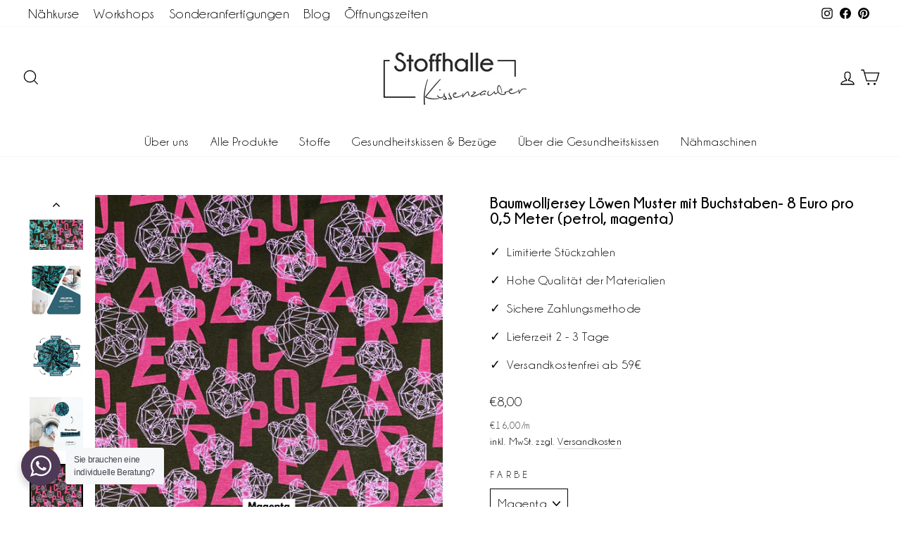

--- FILE ---
content_type: text/html; charset=utf-8
request_url: https://kissenzauber.de/products/baumwolljersey-lowen-muster-mit-buchstaben-8-euro-pro-0-5-meter-petrol-magenta
body_size: 87812
content:
<!doctype html>
<html class="no-js" lang="de" dir="ltr">
<head>




    
  	    <script>
        var sDomain = location.host;

        /****** Start thirdPartyScriptDefinition ******/
        (function(){
            window.thirdPartyScriptDefinition = [
                /* start example

                {
                    "src" : "facebook",
                    "cookie" : "fr",
                    "provider" : "facebook.com",
                    "description" : "",
                    "expires" : 7776000,
                    "domain" : "facebook.com",
                    "declaration" : 1,
                    "group" : "facebook"
                },{
                    "src" : "facebook",
                    "cookie" : "_fbp",
                    "provider" : sDomain,
                    "description" : "",
                    "expires" : 7776000,
                    "domain" : sDomain,
                    "declaration" : 1,
                    "group" : "facebook"
                }

                end example */
            ]
        })();
        /****** End thirdPartyScriptDefinition ******/

        /**
################################## BEECLEVER GMBH KOBLENZ ###################################
##### Copyright (c) 2019-present, beeclever GmbH Koblenz DE, All rights reserved.       #####
##### THE SOFTWARE IS PROVIDED 'AS IS', WITHOUT WARRANTY OF ANY KIND, EXPRESS OR        #####
##### IMPLIED, INCLUDING BUT NOT LIMITED TO THE WARRANTIES OF MERCHANTABILITY, FITNESS  #####
##### FOR A PARTICULAR PURPOSE AND NONINFRINGEMENT. IN NO EVENT SHALL THE AUTHORS OR    #####
##### COPYRIGHT HOLDERS BE LIABLE FOR ANY CLAIM, DAMAGES OR OTHER LIABILITY, WHETHER    #####
##### IN AN ACTION OF CONTRACT, TORT OR OTHERWISE, ARISING FROM, OUT OF OR IN           #####
##### CONNECTION WITH THE SOFTWARE OR THE USE OR OTHER DEALINGS IN THE SOFTWARE.        #####
#############################################################################################

#####  !!!IMPORTANT!!! !!!IMPORTANT!!! !!!IMPORTANT!!! !!!IMPORTANT!!! !!!IMPORTANT!!!  #####
#####                                                                                   #####
##### The contents of this file may not be changed. If the app is updated, we reserve   #####
##### the right to change this file at any time. Possible changes on your part will     #####
##### then be automatically discarded.                                                  #####
#############################################################################################
*/
var GDPR_LC_versionNr=20201126214845;var GDPR_LC_ZLoad=function(){       var sDomain=location.host;var defaultDefinition=[{"src":"facebook","cookie":"fr","provider":"facebook.com","description":"","expires":7776000,"domain":"facebook.com","declaration":1,"group":"facebook"},{"src":"facebook","cookie":"_fbp","provider":sDomain,"description":"","expires":7776000,"domain":sDomain,"declaration":1,"group":"facebook"},{"src":"google-analytics.com","cookie":"_ga","provider":sDomain,"description":"","expires":63072000,"domain":sDomain,"declaration":1,"group":"google"},{"src":"googletagmanager.com","cookie":"_ga","provider":sDomain,"description":"","expires":63072000,"domain":sDomain,"declaration":1,"group":"google"},{"src":"googletagmanager.com","cookie":"_gid","provider":sDomain,"description":"","expires":86400,"domain":sDomain,"declaration":1,"group":"google"},{"src":"googletagmanager.com","cookie":"_gat","provider":sDomain,"description":"","expires":86400,"domain":sDomain,"declaration":1,"group":"google"},{"src":"googleadservices.com","cookie":"IDE","provider":sDomain,"description":"","expires":63072000,"domain":sDomain,"declaration":2,"group":"google Ads"}];if(window.thirdPartyScriptDefinition===undefined){window.thirdPartyScriptDefinition=[];defaultDefinition.forEach(function(value){window.thirdPartyScriptDefinition.push(value)})}else{var exist=false;defaultDefinition.forEach(function(script){window.thirdPartyScriptDefinition.forEach(function(value){if(value.src===script.src&&value.cookie===script.cookie){exist=true}});if(!exist){window.thirdPartyScriptDefinition.push(script)}})} (function polyfill(){if(!Array.from){Array.from=(function(){var toStr=Object.prototype.toString;var isCallable=function(fn){return typeof fn==='function'||toStr.call(fn)==='[object Function]'};var toInteger=function(value){var number=Number(value);if(isNaN(number)){return 0} if(number===0||!isFinite(number)){return number} return(number>0?1:-1)*Math.floor(Math.abs(number))};var maxSafeInteger=Math.pow(2,53)-1;var toLength=function(value){var len=toInteger(value);return Math.min(Math.max(len,0),maxSafeInteger)};return function from(arrayLike){var C=this;var items=Object(arrayLike);if(arrayLike==null){throw new TypeError('Array.from requires an array-like object - not null or undefined')} var mapFn=arguments.length>1?arguments[1]:void undefined;var T;if(typeof mapFn!=='undefined'){if(!isCallable(mapFn)){throw new TypeError('Array.from: when provided, the second argument must be a function')} if(arguments.length>2){T=arguments[2]}} var len=toLength(items.length);var A=isCallable(C)?Object(new C(len)):new Array(len);var k=0;var kValue;while(k<len){kValue=items[k];if(mapFn){A[k]=typeof T==='undefined'?mapFn(kValue,k):mapFn.call(T,kValue,k)}else{A[k]=kValue} k+=1} A.length=len;return A}}())}})();window.BC_JSON_ObjectBypass={"_ab":{"description":"Used in connection with access to admin.","path":"\/","domain":"","provider":"Shopify","type":"type_0","expires":"86400","recommendation":"0","editable":"false","deletable":"false","set":"0"},"_secure_session_id":{"description":"Used in connection with navigation through a storefront.","path":"\/","domain":"","provider":"Shopify","type":"type_0","expires":"2592000","recommendation":"0","editable":"false","deletable":"false","set":"0"},"__cfduid":{"description":"The _cfduid cookie helps Cloudflare detect malicious visitors to our Customers’ websites and minimizes blocking legitimate users.","path":"\/","domain":"","provider":"Cloudflare","type":"type_0","expires":"2592000","recommendation":"0","editable":"false","deletable":"false","set":"0"},"Cart":{"description":"Used in connection with shopping cart.","path":"\/","domain":"","provider":"Shopify","type":"type_0","expires":"1209600","recommendation":"0","editable":"false","deletable":"false","set":"0"},"cart":{"description":"Used in connection with shopping cart.","path":"\/","domain":"","provider":"Shopify","type":"type_0","expires":"1209600","recommendation":"0","editable":"false","deletable":"false","set":"0"},"cart_sig":{"description":"Used in connection with checkout.","path":"\/","domain":"","provider":"Shopify","type":"type_0","expires":"1209600","recommendation":"0","editable":"false","deletable":"false","set":"0"},"cart_ts":{"description":"Used in connection with checkout.","path":"\/","domain":"","provider":"Shopify","type":"type_0","expires":"1209600","recommendation":"0","editable":"false","deletable":"false","set":"0"},"cart_ver":{"description":"Used in connection with shopping cart.","path":"\/","domain":"","provider":"Shopify","type":"type_0","expires":"1209600","recommendation":"0","editable":"false","deletable":"false","set":"0"},"checkout_token":{"description":"Used in connection with checkout.","path":"\/","domain":"","provider":"Shopify","type":"type_0","expires":"31536000","recommendation":"0","editable":"false","deletable":"false","set":"0"},"Secret":{"description":"Used in connection with checkout.","path":"\/","domain":"","provider":"Shopify","type":"type_0","expires":"31536000","recommendation":"0","editable":"false","deletable":"false","set":"0"},"secure_customer_sig":{"description":"Used in connection with customer login.","path":"\/","domain":"","provider":"Shopify","type":"type_0","expires":"31536000","recommendation":"0","editable":"false","deletable":"false","set":"0"},"storefront_digest":{"description":"Used in connection with customer login.","path":"\/","domain":"","provider":"Shopify","type":"type_0","expires":"31536000","recommendation":"0","editable":"false","deletable":"false","set":"0"},"_shopify_u":{"description":"Used to facilitate updating customer account information.","path":"\/","domain":"","provider":"Shopify","type":"type_0","expires":"31536000","recommendation":"0","editable":"false","deletable":"false","set":"0"},"XSRF-TOKEN":{"description":"Used in connection with GDPR legal Cookie.","path":"\/","domain":"","provider":"GDPR Legal Cookie","type":"type_0","expires":"31536000","recommendation":"0","editable":"false","deletable":"false","set":"0"},"gdpr_legal_cookie_session":{"description":"Used in connection with GDPR legal Cookie.","path":"\/","domain":"","provider":"GDPR Legal Cookie","type":"type_0","expires":"0","recommendation":"0","editable":"false","deletable":"false","set":"0"},"_bc_c_set":{"description":"Used in connection with GDPR legal Cookie.","path":"\/","domain":"","provider":"GDPR Legal Cookie","type":"type_0","expires":"2592000","recommendation":"0","editable":"false","deletable":"false","set":"0","optIn":true,"live":"1"},"_tracking_consent":{"description":"For Shopify User Consent Tracking.","path":"\/","domain":"","provider":"Shopify","type":"type_0","expires":"31536000","recommendation":"0","editable":"false","deletable":"false","set":"0"},"_shopify_m":{"description":"Used for managing customer privacy settings.","path":"\/","domain":"","provider":"Shopify","type":"type_0","expires":"31536000","recommendation":"0","editable":"false","deletable":"false","set":"0"},"_shopify_tm":{"description":"Used for managing customer privacy settings.","path":"\/","domain":"","provider":"Shopify","type":"type_0","expires":"31536000","recommendation":"0","editable":"false","deletable":"false","set":"0"},"_shopify_tw":{"description":"Used for managing customer privacy settings.","path":"\/","domain":"","provider":"Shopify","type":"type_0","expires":"31536000","recommendation":"0","editable":"false","deletable":"false","set":"0"},"_storefront_u":{"description":"Used to facilitate updating customer account information.","path":"\/","domain":"","provider":"Shopify","type":"type_0","expires":"31536000","recommendation":"0","editable":"false","deletable":"false","set":"0"},"cart_currency":{"description":"Used in connection with cart and checkout.","path":"\/","domain":"","provider":"Shopify","type":"type_0","expires":"31536000","recommendation":"0","editable":"false","deletable":"false","set":"0"},"_orig_referrer":{"description":"Used in connection with shopping cart.","path":"\/","domain":"","provider":"Shopify","type":"type_1","expires":"1209600","recommendation":"1","editable":"true","deletable":"false","set":"1"},"_landing_page":{"description":"Track landing pages.","path":"\/","domain":"","provider":"Shopify","type":"type_1","expires":"1209600","recommendation":"1","editable":"true","deletable":"false","set":"1"},"_s":{"description":"Shopify analytics.","path":"\/","domain":"","provider":"Shopify","type":"type_1","expires":"1800","recommendation":"1","editable":"true","deletable":"false","set":"1"},"_shopify_d":{"description":"Shopify analytics.","path":"\/","domain":"","provider":"Shopify","type":"type_1","expires":"1209600","recommendation":"1","editable":"true","deletable":"false","set":"1"},"_shopify_fs":{"description":"Shopify analytics.","path":"\/","domain":"","provider":"Shopify","type":"type_1","expires":"1209600","recommendation":"1","editable":"true","deletable":"false","set":"1"},"_shopify_s":{"description":"Shopify analytics.","path":"\/","domain":"","provider":"Shopify","type":"type_1","expires":"1800","recommendation":"1","editable":"true","deletable":"false","set":"1"},"_shopify_y":{"description":"Shopify analytics.","path":"\/","domain":"","provider":"Shopify","type":"type_1","expires":"31536000","recommendation":"1","editable":"true","deletable":"false","set":"1"},"_y":{"description":"Shopify analytics.","path":"\/","domain":"","provider":"Shopify","type":"type_1","expires":"31536000","recommendation":"1","editable":"true","deletable":"false","set":"1"},"_shopify_sa_p":{"description":"Shopify analytics relating to marketing \u0026 referrals.","path":"\/","domain":"","provider":"Shopify","type":"type_1","expires":"1800","recommendation":"1","editable":"true","deletable":"false","set":"1"},"_shopify_sa_t":{"description":"Shopify analytics relating to marketing \u0026 referrals.","path":"\/","domain":"","provider":"Shopify","type":"type_1","expires":"1800","recommendation":"1","editable":"true","deletable":"false","set":"1"},"_shopify_uniq":{"description":"Shopify analytics.","path":"\/","domain":"","provider":"Shopify","type":"type_1","expires":"1800","recommendation":"1","editable":"true","deletable":"false","set":"1"},"_shopify_visit":{"description":"Shopify analytics.","path":"\/","domain":"","provider":"Shopify","type":"type_1","expires":"1800","recommendation":"1","editable":"true","deletable":"false","set":"1"},"tracked_start_checkout":{"description":"Shopify analytics relating to checkout.","path":"\/","domain":"","provider":"Shopify","type":"type_1","expires":"1800","recommendation":"1","editable":"true","deletable":"false","set":"1"},"ki_r":{"description":"Shopify analytics.","path":"\/","domain":"","provider":"Shopify","type":"type_1","expires":"1800","recommendation":"1","editable":"true","deletable":"false","set":"1"},"ki_t":{"description":"Shopify analytics.","path":"\/","domain":"","provider":"Shopify","type":"type_1","expires":"1800","recommendation":"1","editable":"true","deletable":"false","set":"1"},"ab_test_*":{"description":"Shopify analytics.","path":"\/","domain":"","provider":"Shopify","type":"type_1","expires":"1800","recommendation":"1","editable":"true","deletable":"false","set":"1"}};var shopifyCookies={'_s':!1,'_shopify_fs':!1,'_shopify_s':!1,'_shopify_y':!1,'_y':!1,'_shopify_sa_p':!1,'_shopify_sa_t':!1,'_shopify_uniq':!1,'_shopify_visit':!1,'tracked_start_checkout':!1,'bc_trekkie_fbp_custom':!1};function GDPR_LC_Token(){var getToken={"tokenLength":8,"ranToken":'',"randomize":function(){return Math.random().toString(32).substr(2)},"generate":function(){while(this.ranToken.length<=this.tokenLength){this.ranToken+=this.randomize()} this.ranToken='stoffhalle-kissenzauber.myshopify.com'+Date.now()+this.ranToken;return btoa(this.ranToken)},"get":function(){return this.generate()}};return getToken.get()};function getCookieValue(a){var b=document.cookie.match('(^|;)\\s*'+a+'\\s*=\\s*([^;]+)');return b?b.pop():false};function loadCookieSettings(sessID){var script=document.createElement('script');script.src='https://cookieapp-staging.beeclever.app/get-cookie-setting?shopify_domain=stoffhalle-kissenzauber.myshopify.com&token='+sessID;script.async=false;document.head.appendChild(script);script.addEventListener('load',function(){console.log('UserData loaded')})};(function setUserCookieData(){window.GDPR_LC_Sess_ID_Name="GDPR_LC_SESS_ID";window.GDPR_LC_Sess_ID=getCookieValue(window.GDPR_LC_Sess_ID_Name);if(window.GDPR_LC_Sess_ID){loadCookieSettings(window.GDPR_LC_Sess_ID)}else{window.GDPR_LC_Sess_ID=GDPR_LC_Token()}})();function setBC_GDPR_LEGAL_custom_cookies(){window['BC_GDPR_LEGAL_custom_cookies']=window['BC_GDPR_LEGAL_custom_cookies']||{};window['BC_GDPR_LEGAL_custom_cookies']['list']=window['BC_GDPR_LEGAL_custom_cookies']['list']||{};if('GDPR_legal_cookie'in localStorage){window['BC_GDPR_LEGAL_custom_cookies']['list']=JSON.parse(window.localStorage.getItem('GDPR_legal_cookie'))}};setBC_GDPR_LEGAL_custom_cookies();(function(){var hasConsent=!1;Array.from(Object.keys(window['BC_GDPR_LEGAL_custom_cookies']['list'])).forEach(function(c){if(shopifyCookies.hasOwnProperty(c)&&window['BC_GDPR_LEGAL_custom_cookies']['list'][c].userSetting){hasConsent=!0}});var wt=window.trekkie,ws=window.ShopifyAnalytics;if(!hasConsent&&wt!==undefined){wt=[],wt.integrations=wt.integrations||!0,ws=ws.lib=ws.meta=ws.meta.page={},ws.lib.track=function(){}}})();window.BC_GDPR_2ce3a13160348f524c8cc9={'google':[            ],    '_bc_c_set':'customScript','customScriptsSRC':[]};window.bc_tagManagerTasks={"bc_tgm_aw":"google","bc_tgm_gtm":"google","bc_tgm_ua":"google","bc_tgm_fbp":"facebook","any":"any","_bc_c_set":"customScript"};var wl=whiteList=["recaptcha","notifications.google"];var GDPR_LC_scriptPath='gdpr-legal-cookie.beeclever.app';if(window.GDPR_LC_Beta_activate!==undefined&&window.GDPR_LC_Beta_activate){GDPR_LC_scriptPath='cookieapp-staging.beeclever.app'} wl.push(GDPR_LC_scriptPath);   var checkIsBlackListed=function(src){setBC_GDPR_LEGAL_custom_cookies();if(src===null){return null} if(!!window.TrustedScriptURL&&src instanceof TrustedScriptURL){src=src.toString()} var r=!1;for(var x=thirdPartyScriptDefinition.length-1;x>=0;x--){var bSrc=thirdPartyScriptDefinition[x]['src'];if(src.indexOf(bSrc)!==-1&&src.toLowerCase().indexOf('jquery')===-1){r=x}} wl.forEach(function(wSrc){if(src.indexOf(wSrc)!==-1){r=false}});if(r!==false){function getTCookieName(name,index){var tCookieObject=thirdPartyScriptDefinition[index];if(tCookieObject!==undefined){var cookies=[];thirdPartyScriptDefinition.forEach(function(cookie){if(cookie['src']===tCookieObject['src']){cookies.push(cookie)}});var tCookieName=tCookieObject['cookie'];if(tCookieObject['domain']!==document.location.host){tCookieName=tCookieObject['cookie']+'$%bc%$'+tCookieObject['domain']} if(tCookieName===name&&tCookieObject['domain']===window['BC_GDPR_LEGAL_custom_cookies']['list'][name]['domain']){if(window['BC_GDPR_LEGAL_custom_cookies']['list'][name]['userSetting']){index=!1}} cookies.forEach(function(cookie){if(window['BC_GDPR_LEGAL_custom_cookies']['list'][cookie['cookie']]!==undefined&&window['BC_GDPR_LEGAL_custom_cookies']['list'][cookie['cookie']]['userSetting']){index=!1}});return index} return!1};var cookieListKeys=Array.from(Object.keys(window['BC_GDPR_LEGAL_custom_cookies']['list']));if(cookieListKeys.length>0){Array.from(Object.keys(window['BC_GDPR_LEGAL_custom_cookies']['list'])).forEach(function(cookieName){r=getTCookieName(cookieName.toString(),r)})}else{for(var x=thirdPartyScriptDefinition.length-1;x>=0;x--){var tCookie=thirdPartyScriptDefinition[x];if(src.indexOf(tCookie['src'])!==-1){r=tCookie['cookie']+'$%bc%$'+tCookie['domain']}} return r}} return r};(function(){window.scriptElementsHidden=window.scriptElementsHidden||[];window.callbackFunc=function(elem,args){for(var x=0;x<elem.length;x++){if(elem[x]===null||elem[x]===undefined||elem[x]['nodeName']===undefined){return} if(elem[x]['nodeName'].toLowerCase()=='script'){if(elem[x].hasAttribute('src')){if(document.querySelector('[src="https://cookieapp-staging.beeclever.app/js/get-script.php"]')!==null){elem[x]=document.createElement('script');elem[x].setAttribute('bc_empty_script_tag','')} var blackListed=checkIsBlackListed(elem[x].getAttribute('src'));var fName=!1;try{new Error()}catch(e){var caller=e.stack.split('\n');var x=0;for(;x<caller.length;x++){caller[x]=caller[x].trim();caller[x]=caller[x].replace('at ','');caller[x]=caller[x].substr(0,caller[x].indexOf(' '));caller[x]=caller[x].replace('Array.','')} for(;x>=0;x--){if(caller[x]==='ICS'&&x>0){if(caller[x-1]in window['BC_GDPR_LEGAL_custom_cookies']['list']){fName=caller[x-1]}}}} if(fName===!1&&blackListed!==!1){elem[x].setAttribute('type','javascript/blocked');elem[x].setAttribute('cookie',blackListed)}else if(blackListed!==!0&&elem[x].getAttribute('type')==='javascript/blocked'){elem[x].setAttribute('type','javascript')} if(fName){elem[x].setAttribute("data-callerName",fName)} elem[x].setAttribute('src',elem[x].getAttribute('src'))} if(elem[x]['type']=='javascript/blocked'){window.scriptElementsHidden.push(elem[x]);elem[x]=document.createElement('script');elem[x].setAttribute('bc_empty_script_tag','')}}}};window._a=Element.prototype.appendChild;Element.prototype.appendChild=function(){window.callbackFunc.call(this,arguments);return window._a.apply(this,arguments)};window._b=Element.prototype.append;Element.prototype.append=function(){window.callbackFunc.call(this,arguments);return window._b.apply(this,arguments)};window._c = Element.prototype.insertBefore;Element.prototype.insertBefore = function () {window.callbackFunc.call ( this, arguments );try {return window._c.apply ( this, arguments )} catch ( e ) {arguments[1] = document.scripts[0];return window._c.apply ( this, arguments )}};window._d=Element.prototype.replaceChild;Element.prototype.replaceChild=function(){window.callbackFunc.call(this,arguments);return window._d.apply(this,arguments)};window._e=Element.prototype.insertNode;Element.prototype.insertNode=function(){window.callbackFunc.call(this,arguments);return window._e.apply(this,arguments)}})();if(!window.msCrypto){Array.from(document.head.querySelectorAll('[bc_empty_script_tag=""]')).forEach(function(script){script.remove()})}};if(window.GDPR_LC_ZLoad_loaded===undefined){GDPR_LC_ZLoad();window.GDPR_LC_ZLoad_loaded=true}

		
		window.thirdPartyScriptDefinition.push(
          { "src" : "analytics.js", "cookie" : "_shopify_fs", "provider" : "shopify.com", "description" : "", "expires" : 0, "domain" : sDomain, "declaration" : 1, "group" : "shopify" },
          { "src" : "doubleclick.net","cookie" : "_shopify_fs","provider" : "shopify.com","description" : "","expires" : 0,"domain" : sDomain,"declaration" : 1,"group" : "shopify" },
          { "src" : "trekkie", "cookie" : "_shopify_fs", "provider" : "shopify.com", "description" : "", "expires" : 0, "domain" : sDomain, "declaration" : 1, "group" : "shopify" },
          { "src" : "luckyorange", "cookie" : "_shopify_fs", "provider" : "shopify.com", "description" : "", "expires" : 0, "domain" : sDomain, "declaration" : 1, "group" : "shopify" },
          { "src" : "googletagmanager", "cookie" : "_gat", "provider" : "googletagmanager.com", "description" : "", "expires" : 0, "domain" : sDomain, "declaration" : 1, "group" : "googletagmanager" }
        );

        

        var customCookies = {
            "testCookie" : true
        };

        function BC_GDPR_CustomScriptForShop () {
            return [

                function testCookie () {
                    // your additional script
                }

                
            ];
        }

    </script>


   <!-- Added by AVADA Cookies Bar -->
   <script>
   window.AVADA_COOKIES_BAR = window.AVADA_COOKIES_BAR || {};
   window.AVADA_COOKIES_BAR.shopId = 'A8KssN2LJaqwuup2zLZb';
   window.AVADA_COOKIES_BAR.status = false;
   AVADA_COOKIES_BAR ={"theme":"basic","message":"This website uses cookies to make sure you get the best experience with us.","showPrivacyPolicy":true,"privacyLink":"/59942731928/policies/25523945624","privacyLinkText":"Learn more","agreeButtonText":"Got it!","denyButtonText":"Decline","showOnCountry":"all","displayType":"full_bar","desktopFloatCardPosition":"bottom_left","desktopPosition":"bottom","mobilePositions":"bottom","themeName":"Basic","bgColor":"#F8F8F8","messageColor":"#2C332F","agreeBtnTextColor":"#FFFFFF","privacyLinkColor":"#1D1D1D","agreeBtnBgColor":"#1AAC7A","agreeBtnBorder":"#2C332F","iconColor":"#1D1D1D","textFont":"Noto+Sans","denyTextColor":"#1D1D1D","showIcon":true,"advancedSetting":false,"customCss":"","textColor":"#1D1D1D","textAvada":"rgba(29, 29, 29, 0.8)","removeBranding":false,"specificRegions":{"gdpr":false,"lgpd":false,"appi":false,"pipeda":false,"ccpa":false},"customPrivacyLink":"/policies/privacy-policy","shopId":"A8KssN2LJaqwuup2zLZb","fontStore":[{"value":"ShopifySans","label":"ShopifySans"},{"value":"-apple-system","label":"-apple-system"},{"value":"BlinkMacSystemFont","label":"BlinkMacSystemFont"},{"label":"San Francisco","value":"San+Francisco"},{"value":"Segoe+UI","label":"Segoe UI"},{"value":"Roboto","label":"Roboto"},{"value":"Helvetica+Neue","label":"Helvetica Neue"},{"value":"sans-serif","label":"sans-serif"}],"id":"5Gh0bp0NYG0DL4syXQ1s","width":"650px","height":"100px","display":"flex","float":"","textAvadaMobile":"rgba(29, 29, 29, 0.8)","fontWeight":"500","btnColor":"#F8F8F8","textBtnColor":"#1AAC7A"}
 </script>
   <!-- /Added by AVADA Cookies Bar -->
 
  <meta charset="utf-8">
  <meta http-equiv="X-UA-Compatible" content="IE=edge,chrome=1">
  <meta name="viewport" content="width=device-width,initial-scale=1">
  <meta name="theme-color" content="#4e3956">
  <link rel="canonical" href="https://kissenzauber.de/products/baumwolljersey-lowen-muster-mit-buchstaben-8-euro-pro-0-5-meter-petrol-magenta">
  <link rel="preconnect" href="https://cdn.shopify.com">
  <link rel="preconnect" href="https://fonts.shopifycdn.com">
  <link rel="dns-prefetch" href="https://productreviews.shopifycdn.com">
  <link rel="dns-prefetch" href="https://ajax.googleapis.com">
  <link rel="dns-prefetch" href="https://maps.googleapis.com">
  <link rel="dns-prefetch" href="https://maps.gstatic.com"><link rel="shortcut icon" href="//kissenzauber.de/cdn/shop/files/Logo_Stoffhalle_schwarz_32x32.png?v=1660830264" type="image/png" /><title>Baumwolljersey Löwen Muster mit Buchstaben- 8 Euro pro 0,5 Meter (petr
&ndash; Stoffhalle-Kissenzauber
</title>
<meta name="description" content="Zu Beginn:Wir möchten den Stoff bzw. das Material so gut wie möglich beschreiben, um spätere unangenehme Überraschungen zu vermeiden. Wir teilen alle wichtigen Informationen über das Produkt mit, um eine einfache Handhabung zu gewährleisten. Bei Fragen stehen wir gerne zur Verfügung!   Aussehen und Design:Unser Jersey "><meta property="og:site_name" content="Stoffhalle-Kissenzauber">
  <meta property="og:url" content="https://kissenzauber.de/products/baumwolljersey-lowen-muster-mit-buchstaben-8-euro-pro-0-5-meter-petrol-magenta">
  <meta property="og:title" content="Baumwolljersey Löwen Muster mit Buchstaben-  8 Euro pro 0,5 Meter (petrol, magenta)">
  <meta property="og:type" content="product">
  <meta property="og:description" content="Zu Beginn:Wir möchten den Stoff bzw. das Material so gut wie möglich beschreiben, um spätere unangenehme Überraschungen zu vermeiden. Wir teilen alle wichtigen Informationen über das Produkt mit, um eine einfache Handhabung zu gewährleisten. Bei Fragen stehen wir gerne zur Verfügung!   Aussehen und Design:Unser Jersey "><meta property="og:image" content="http://kissenzauber.de/cdn/shop/files/2_e47ce55d-7ccd-49fd-8d61-e2cc17c45ca8.jpg?v=1692795315">
    <meta property="og:image:secure_url" content="https://kissenzauber.de/cdn/shop/files/2_e47ce55d-7ccd-49fd-8d61-e2cc17c45ca8.jpg?v=1692795315">
    <meta property="og:image:width" content="2048">
    <meta property="og:image:height" content="2048"><meta name="twitter:site" content="@">
  <meta name="twitter:card" content="summary_large_image">
  <meta name="twitter:title" content="Baumwolljersey Löwen Muster mit Buchstaben-  8 Euro pro 0,5 Meter (petrol, magenta)">
  <meta name="twitter:description" content="Zu Beginn:Wir möchten den Stoff bzw. das Material so gut wie möglich beschreiben, um spätere unangenehme Überraschungen zu vermeiden. Wir teilen alle wichtigen Informationen über das Produkt mit, um eine einfache Handhabung zu gewährleisten. Bei Fragen stehen wir gerne zur Verfügung!   Aussehen und Design:Unser Jersey ">
<style data-shopify>
  

  
  
  
</style><link href="//kissenzauber.de/cdn/shop/t/2/assets/theme.css?v=142898471176176789671706545556" rel="stylesheet" type="text/css" media="all" />
<style data-shopify>
    
    @font-face {
      font-family: "Champagne";
      src: url("https://cdn.shopify.com/s/files/1/0599/4273/1928/files/Champagne_Limousines_Bold.woff2?v=1660832389") format("woff2");
    }
    
  
  
    
    @font-face {
      font-family: "ChampagneSmall";
      src: url("https://cdn.shopify.com/s/files/1/0599/4273/1928/files/Champagne_Limousines.woff2?v=1660832390") format("woff2");
    }
    
  

  :root {
    
      --typeHeaderSize: 26px;
      --typeHeaderLineHeight: 1;
      --typeHeaderSpacing: 0.0em;
    
      --typeBaseSize: 18px;
      --typeBaseSpacing: 0.025em;
      --typeBaseLineHeight: 1.4;

    --typeCollectionTitle: 20px;

    --cartSliderContainerBorderRadius: 3px;
    --cartSliderBorder: 1px;
    --iconWeight: 3px;
    --iconLinecaps: miter;

    
      --buttonRadius: 0px;
    

    
      --variantRadius: 0px;
    

    
      --quantityRadius: 0px;
    

    
      --cartSliderBorderRadius: 9999px;
    

    
      --typeHeaderPrimary: "Champagne";
      --typeHeaderFallback: Arial, sans-serif;
      --typeHeaderWeight: 800;
    
    
      --typeBasePrimary: "ChampagneSmall";
      --typeBaseFallback: Arial, sans-serif;
      --typeBaseWeight: 400;
    
    
      --crossSellingRadius: 3px;
    

    --colorGridOverlayOpacity: 0.1;
  }

  .placeholder-content {
    background-image: linear-gradient(100deg, #ffffff 40%, #f7f7f7 63%, #ffffff 79%);
  }</style><script>
    document.documentElement.className = document.documentElement.className.replace('no-js', 'js');
    window.theme = window.theme || {};
    theme.routes = {
      home: "/",
      cart: "/cart.js",
      cartPage: "/cart",
      cartAdd: "/cart/add.js",
      cartChange: "/cart/change.js",
      search: "/search"
    };
    theme.strings = {
      soldOut: "Ausverkauft",
      unavailable: "Nicht verfügbar",
      inStockLabel: "Auf Lager",
      stockLabel: "",
      willNotShipUntil: "Wird nach dem [date] versendet",
      willBeInStockAfter: "Wird nach dem [date] auf Lager sein",
      waitingForStock: "Inventar auf dem Weg",
      savePrice: "[saved_amount] reduziert",
      cartEmpty: "Ihr Einkaufswagen ist im Moment leer.",
      cartTermsConfirmation: "Sie müssen den Verkaufsbedingungen zustimmen, um auszuchecken",
      searchCollections: "Kollektionen:",
      searchPages: "Seiten:",
      searchArticles: "Artikel:"
    };
    theme.settings = {
      dynamicVariantsEnable: true,
      cartType: "drawer",
      isCustomerTemplate: false,
      moneyFormat: "€{{amount_with_comma_separator}}",
      saveType: "dollar",
      productImageSize: "square",
      productImageCover: false,
      predictiveSearch: true,
      predictiveSearchType: "product",
      quickView: false,
      upgradeProduct: false,
      upgradeProductSelection: [],
      cartNoticeInfo: "Die Produkte im Warenkorb können nicht einzeln erworben werden.",
      cartNoticeColor: "#FF4F33",
      themeName: 'Impulse',
      themeVersion: "6.0.0"
    };
  </script>
  <script>window.performance && window.performance.mark && window.performance.mark('shopify.content_for_header.start');</script><meta id="shopify-digital-wallet" name="shopify-digital-wallet" content="/59942731928/digital_wallets/dialog">
<meta name="shopify-checkout-api-token" content="9dc987edb2c33b7fbb1b02ac9a5b72e3">
<meta id="in-context-paypal-metadata" data-shop-id="59942731928" data-venmo-supported="false" data-environment="production" data-locale="de_DE" data-paypal-v4="true" data-currency="EUR">
<link rel="alternate" type="application/json+oembed" href="https://kissenzauber.de/products/baumwolljersey-lowen-muster-mit-buchstaben-8-euro-pro-0-5-meter-petrol-magenta.oembed">
<script async="async" src="/checkouts/internal/preloads.js?locale=de-DE"></script>
<link rel="preconnect" href="https://shop.app" crossorigin="anonymous">
<script async="async" src="https://shop.app/checkouts/internal/preloads.js?locale=de-DE&shop_id=59942731928" crossorigin="anonymous"></script>
<script id="apple-pay-shop-capabilities" type="application/json">{"shopId":59942731928,"countryCode":"DE","currencyCode":"EUR","merchantCapabilities":["supports3DS"],"merchantId":"gid:\/\/shopify\/Shop\/59942731928","merchantName":"Stoffhalle-Kissenzauber","requiredBillingContactFields":["postalAddress","email"],"requiredShippingContactFields":["postalAddress","email"],"shippingType":"shipping","supportedNetworks":["visa","maestro","masterCard"],"total":{"type":"pending","label":"Stoffhalle-Kissenzauber","amount":"1.00"},"shopifyPaymentsEnabled":true,"supportsSubscriptions":true}</script>
<script id="shopify-features" type="application/json">{"accessToken":"9dc987edb2c33b7fbb1b02ac9a5b72e3","betas":["rich-media-storefront-analytics"],"domain":"kissenzauber.de","predictiveSearch":true,"shopId":59942731928,"locale":"de"}</script>
<script>var Shopify = Shopify || {};
Shopify.shop = "stoffhalle-kissenzauber.myshopify.com";
Shopify.locale = "de";
Shopify.currency = {"active":"EUR","rate":"1.0"};
Shopify.country = "DE";
Shopify.theme = {"name":"shopify-theme-stoffhalle-kissenzauber\/main","id":128694681752,"schema_name":"Brand Boosting","schema_version":"6.0.0","theme_store_id":null,"role":"main"};
Shopify.theme.handle = "null";
Shopify.theme.style = {"id":null,"handle":null};
Shopify.cdnHost = "kissenzauber.de/cdn";
Shopify.routes = Shopify.routes || {};
Shopify.routes.root = "/";</script>
<script type="module">!function(o){(o.Shopify=o.Shopify||{}).modules=!0}(window);</script>
<script>!function(o){function n(){var o=[];function n(){o.push(Array.prototype.slice.apply(arguments))}return n.q=o,n}var t=o.Shopify=o.Shopify||{};t.loadFeatures=n(),t.autoloadFeatures=n()}(window);</script>
<script>
  window.ShopifyPay = window.ShopifyPay || {};
  window.ShopifyPay.apiHost = "shop.app\/pay";
  window.ShopifyPay.redirectState = null;
</script>
<script id="shop-js-analytics" type="application/json">{"pageType":"product"}</script>
<script defer="defer" async type="module" src="//kissenzauber.de/cdn/shopifycloud/shop-js/modules/v2/client.init-shop-cart-sync_BnV6Aryc.de.esm.js"></script>
<script defer="defer" async type="module" src="//kissenzauber.de/cdn/shopifycloud/shop-js/modules/v2/chunk.common_Cf6kPQmv.esm.js"></script>
<script type="module">
  await import("//kissenzauber.de/cdn/shopifycloud/shop-js/modules/v2/client.init-shop-cart-sync_BnV6Aryc.de.esm.js");
await import("//kissenzauber.de/cdn/shopifycloud/shop-js/modules/v2/chunk.common_Cf6kPQmv.esm.js");

  window.Shopify.SignInWithShop?.initShopCartSync?.({"fedCMEnabled":true,"windoidEnabled":true});

</script>
<script>
  window.Shopify = window.Shopify || {};
  if (!window.Shopify.featureAssets) window.Shopify.featureAssets = {};
  window.Shopify.featureAssets['shop-js'] = {"shop-cart-sync":["modules/v2/client.shop-cart-sync_DXd9xblp.de.esm.js","modules/v2/chunk.common_Cf6kPQmv.esm.js"],"shop-button":["modules/v2/client.shop-button_Cy4gLa-Z.de.esm.js","modules/v2/chunk.common_Cf6kPQmv.esm.js"],"init-fed-cm":["modules/v2/client.init-fed-cm_CpzT8pmn.de.esm.js","modules/v2/chunk.common_Cf6kPQmv.esm.js"],"init-windoid":["modules/v2/client.init-windoid_u-ndkLxU.de.esm.js","modules/v2/chunk.common_Cf6kPQmv.esm.js"],"shop-toast-manager":["modules/v2/client.shop-toast-manager_PpM6dyHx.de.esm.js","modules/v2/chunk.common_Cf6kPQmv.esm.js"],"shop-cash-offers":["modules/v2/client.shop-cash-offers_B6CtjaXo.de.esm.js","modules/v2/chunk.common_Cf6kPQmv.esm.js","modules/v2/chunk.modal_DOMNjDsI.esm.js"],"avatar":["modules/v2/client.avatar_BTnouDA3.de.esm.js"],"init-shop-email-lookup-coordinator":["modules/v2/client.init-shop-email-lookup-coordinator_CwS45JAR.de.esm.js","modules/v2/chunk.common_Cf6kPQmv.esm.js"],"init-shop-cart-sync":["modules/v2/client.init-shop-cart-sync_BnV6Aryc.de.esm.js","modules/v2/chunk.common_Cf6kPQmv.esm.js"],"pay-button":["modules/v2/client.pay-button_CiFp8qLE.de.esm.js","modules/v2/chunk.common_Cf6kPQmv.esm.js"],"init-customer-accounts-sign-up":["modules/v2/client.init-customer-accounts-sign-up_ClbpnIB2.de.esm.js","modules/v2/client.shop-login-button_DBcRVj4K.de.esm.js","modules/v2/chunk.common_Cf6kPQmv.esm.js","modules/v2/chunk.modal_DOMNjDsI.esm.js"],"init-shop-for-new-customer-accounts":["modules/v2/client.init-shop-for-new-customer-accounts_BB22cB-G.de.esm.js","modules/v2/client.shop-login-button_DBcRVj4K.de.esm.js","modules/v2/chunk.common_Cf6kPQmv.esm.js","modules/v2/chunk.modal_DOMNjDsI.esm.js"],"checkout-modal":["modules/v2/client.checkout-modal_BPZhqQ1w.de.esm.js","modules/v2/chunk.common_Cf6kPQmv.esm.js","modules/v2/chunk.modal_DOMNjDsI.esm.js"],"init-customer-accounts":["modules/v2/client.init-customer-accounts_7oTzMmII.de.esm.js","modules/v2/client.shop-login-button_DBcRVj4K.de.esm.js","modules/v2/chunk.common_Cf6kPQmv.esm.js","modules/v2/chunk.modal_DOMNjDsI.esm.js"],"shop-login-button":["modules/v2/client.shop-login-button_DBcRVj4K.de.esm.js","modules/v2/chunk.common_Cf6kPQmv.esm.js","modules/v2/chunk.modal_DOMNjDsI.esm.js"],"shop-login":["modules/v2/client.shop-login_Bp5RB2vv.de.esm.js","modules/v2/chunk.common_Cf6kPQmv.esm.js","modules/v2/chunk.modal_DOMNjDsI.esm.js"],"shop-follow-button":["modules/v2/client.shop-follow-button_BhTlDOob.de.esm.js","modules/v2/chunk.common_Cf6kPQmv.esm.js","modules/v2/chunk.modal_DOMNjDsI.esm.js"],"lead-capture":["modules/v2/client.lead-capture_g_Z67JwY.de.esm.js","modules/v2/chunk.common_Cf6kPQmv.esm.js","modules/v2/chunk.modal_DOMNjDsI.esm.js"],"payment-terms":["modules/v2/client.payment-terms_DGPGKel7.de.esm.js","modules/v2/chunk.common_Cf6kPQmv.esm.js","modules/v2/chunk.modal_DOMNjDsI.esm.js"]};
</script>
<script>(function() {
  var isLoaded = false;
  function asyncLoad() {
    if (isLoaded) return;
    isLoaded = true;
    var urls = ["https:\/\/app.gdpr-legal-cookie.com\/get-script.php?shop=stoffhalle-kissenzauber.myshopify.com"];
    for (var i = 0; i < urls.length; i++) {
      var s = document.createElement('script');
      s.type = 'text/javascript';
      s.async = true;
      s.src = urls[i];
      var x = document.getElementsByTagName('script')[0];
      x.parentNode.insertBefore(s, x);
    }
  };
  if(window.attachEvent) {
    window.attachEvent('onload', asyncLoad);
  } else {
    window.addEventListener('load', asyncLoad, false);
  }
})();</script>
<script id="__st">var __st={"a":59942731928,"offset":3600,"reqid":"9976cf1d-84b1-452f-a6aa-792bda2b7836-1762278591","pageurl":"kissenzauber.de\/products\/baumwolljersey-lowen-muster-mit-buchstaben-8-euro-pro-0-5-meter-petrol-magenta","u":"3bc02c02f7bd","p":"product","rtyp":"product","rid":8498677416281};</script>
<script>window.ShopifyPaypalV4VisibilityTracking = true;</script>
<script id="captcha-bootstrap">!function(){'use strict';const t='contact',e='account',n='new_comment',o=[[t,t],['blogs',n],['comments',n],[t,'customer']],c=[[e,'customer_login'],[e,'guest_login'],[e,'recover_customer_password'],[e,'create_customer']],r=t=>t.map((([t,e])=>`form[action*='/${t}']:not([data-nocaptcha='true']) input[name='form_type'][value='${e}']`)).join(','),a=t=>()=>t?[...document.querySelectorAll(t)].map((t=>t.form)):[];function s(){const t=[...o],e=r(t);return a(e)}const i='password',u='form_key',d=['recaptcha-v3-token','g-recaptcha-response','h-captcha-response',i],f=()=>{try{return window.sessionStorage}catch{return}},m='__shopify_v',_=t=>t.elements[u];function p(t,e,n=!1){try{const o=window.sessionStorage,c=JSON.parse(o.getItem(e)),{data:r}=function(t){const{data:e,action:n}=t;return t[m]||n?{data:e,action:n}:{data:t,action:n}}(c);for(const[e,n]of Object.entries(r))t.elements[e]&&(t.elements[e].value=n);n&&o.removeItem(e)}catch(o){console.error('form repopulation failed',{error:o})}}const l='form_type',E='cptcha';function T(t){t.dataset[E]=!0}const w=window,h=w.document,L='Shopify',v='ce_forms',y='captcha';let A=!1;((t,e)=>{const n=(g='f06e6c50-85a8-45c8-87d0-21a2b65856fe',I='https://cdn.shopify.com/shopifycloud/storefront-forms-hcaptcha/ce_storefront_forms_captcha_hcaptcha.v1.5.2.iife.js',D={infoText:'Durch hCaptcha geschützt',privacyText:'Datenschutz',termsText:'Allgemeine Geschäftsbedingungen'},(t,e,n)=>{const o=w[L][v],c=o.bindForm;if(c)return c(t,g,e,D).then(n);var r;o.q.push([[t,g,e,D],n]),r=I,A||(h.body.append(Object.assign(h.createElement('script'),{id:'captcha-provider',async:!0,src:r})),A=!0)});var g,I,D;w[L]=w[L]||{},w[L][v]=w[L][v]||{},w[L][v].q=[],w[L][y]=w[L][y]||{},w[L][y].protect=function(t,e){n(t,void 0,e),T(t)},Object.freeze(w[L][y]),function(t,e,n,w,h,L){const[v,y,A,g]=function(t,e,n){const i=e?o:[],u=t?c:[],d=[...i,...u],f=r(d),m=r(i),_=r(d.filter((([t,e])=>n.includes(e))));return[a(f),a(m),a(_),s()]}(w,h,L),I=t=>{const e=t.target;return e instanceof HTMLFormElement?e:e&&e.form},D=t=>v().includes(t);t.addEventListener('submit',(t=>{const e=I(t);if(!e)return;const n=D(e)&&!e.dataset.hcaptchaBound&&!e.dataset.recaptchaBound,o=_(e),c=g().includes(e)&&(!o||!o.value);(n||c)&&t.preventDefault(),c&&!n&&(function(t){try{if(!f())return;!function(t){const e=f();if(!e)return;const n=_(t);if(!n)return;const o=n.value;o&&e.removeItem(o)}(t);const e=Array.from(Array(32),(()=>Math.random().toString(36)[2])).join('');!function(t,e){_(t)||t.append(Object.assign(document.createElement('input'),{type:'hidden',name:u})),t.elements[u].value=e}(t,e),function(t,e){const n=f();if(!n)return;const o=[...t.querySelectorAll(`input[type='${i}']`)].map((({name:t})=>t)),c=[...d,...o],r={};for(const[a,s]of new FormData(t).entries())c.includes(a)||(r[a]=s);n.setItem(e,JSON.stringify({[m]:1,action:t.action,data:r}))}(t,e)}catch(e){console.error('failed to persist form',e)}}(e),e.submit())}));const S=(t,e)=>{t&&!t.dataset[E]&&(n(t,e.some((e=>e===t))),T(t))};for(const o of['focusin','change'])t.addEventListener(o,(t=>{const e=I(t);D(e)&&S(e,y())}));const B=e.get('form_key'),M=e.get(l),P=B&&M;t.addEventListener('DOMContentLoaded',(()=>{const t=y();if(P)for(const e of t)e.elements[l].value===M&&p(e,B);[...new Set([...A(),...v().filter((t=>'true'===t.dataset.shopifyCaptcha))])].forEach((e=>S(e,t)))}))}(h,new URLSearchParams(w.location.search),n,t,e,['guest_login'])})(!0,!0)}();</script>
<script integrity="sha256-52AcMU7V7pcBOXWImdc/TAGTFKeNjmkeM1Pvks/DTgc=" data-source-attribution="shopify.loadfeatures" defer="defer" src="//kissenzauber.de/cdn/shopifycloud/storefront/assets/storefront/load_feature-81c60534.js" crossorigin="anonymous"></script>
<script crossorigin="anonymous" defer="defer" src="//kissenzauber.de/cdn/shopifycloud/storefront/assets/shopify_pay/storefront-65b4c6d7.js?v=20250812"></script>
<script data-source-attribution="shopify.dynamic_checkout.dynamic.init">var Shopify=Shopify||{};Shopify.PaymentButton=Shopify.PaymentButton||{isStorefrontPortableWallets:!0,init:function(){window.Shopify.PaymentButton.init=function(){};var t=document.createElement("script");t.src="https://kissenzauber.de/cdn/shopifycloud/portable-wallets/latest/portable-wallets.de.js",t.type="module",document.head.appendChild(t)}};
</script>
<script data-source-attribution="shopify.dynamic_checkout.buyer_consent">
  function portableWalletsHideBuyerConsent(e){var t=document.getElementById("shopify-buyer-consent"),n=document.getElementById("shopify-subscription-policy-button");t&&n&&(t.classList.add("hidden"),t.setAttribute("aria-hidden","true"),n.removeEventListener("click",e))}function portableWalletsShowBuyerConsent(e){var t=document.getElementById("shopify-buyer-consent"),n=document.getElementById("shopify-subscription-policy-button");t&&n&&(t.classList.remove("hidden"),t.removeAttribute("aria-hidden"),n.addEventListener("click",e))}window.Shopify?.PaymentButton&&(window.Shopify.PaymentButton.hideBuyerConsent=portableWalletsHideBuyerConsent,window.Shopify.PaymentButton.showBuyerConsent=portableWalletsShowBuyerConsent);
</script>
<script data-source-attribution="shopify.dynamic_checkout.cart.bootstrap">document.addEventListener("DOMContentLoaded",(function(){function t(){return document.querySelector("shopify-accelerated-checkout-cart, shopify-accelerated-checkout")}if(t())Shopify.PaymentButton.init();else{new MutationObserver((function(e,n){t()&&(Shopify.PaymentButton.init(),n.disconnect())})).observe(document.body,{childList:!0,subtree:!0})}}));
</script>
<link id="shopify-accelerated-checkout-styles" rel="stylesheet" media="screen" href="https://kissenzauber.de/cdn/shopifycloud/portable-wallets/latest/accelerated-checkout-backwards-compat.css" crossorigin="anonymous">
<style id="shopify-accelerated-checkout-cart">
        #shopify-buyer-consent {
  margin-top: 1em;
  display: inline-block;
  width: 100%;
}

#shopify-buyer-consent.hidden {
  display: none;
}

#shopify-subscription-policy-button {
  background: none;
  border: none;
  padding: 0;
  text-decoration: underline;
  font-size: inherit;
  cursor: pointer;
}

#shopify-subscription-policy-button::before {
  box-shadow: none;
}

      </style>

<script>window.performance && window.performance.mark && window.performance.mark('shopify.content_for_header.end');</script>
  <script src="//kissenzauber.de/cdn/shop/t/2/assets/vendor-scripts-v11.js" defer="defer"></script><script src="//kissenzauber.de/cdn/shop/t/2/assets/theme.js?v=89931216704044716421673823794" defer="defer"></script>
  <script src="//kissenzauber.de/cdn/shop/t/2/assets/bb-cart.js?v=69355836448997491171659440017" defer="defer"></script>
<!-- Start of Judge.me Core -->
<link rel="dns-prefetch" href="https://cdn.judge.me/">
<script data-cfasync='false' class='jdgm-settings-script'>window.jdgmSettings={"pagination":5,"disable_web_reviews":false,"badge_no_review_text":"No reviews","badge_n_reviews_text":"{{ n }} review/reviews","badge_star_color":"#ffe636","hide_badge_preview_if_no_reviews":true,"badge_hide_text":false,"enforce_center_preview_badge":false,"widget_title":"Kundenbewertungen","widget_open_form_text":"Schreibe eine Bewertung","widget_close_form_text":"Bewertung abbrechen","widget_refresh_page_text":"Seite neuladen","widget_summary_text":"Basierend auf {{ number_of_reviews }} Bewertungen","widget_no_review_text":"Schreiben Sie die erste Bewertung!","widget_name_field_text":"Name","widget_verified_name_field_text":"Geprüfter Name (öffentlich)","widget_name_placeholder_text":"Geben Sie Ihren Namen ein (öffentlich)","widget_required_field_error_text":"Dieses Feld ist erforderlich.","widget_email_field_text":"E-Mail","widget_verified_email_field_text":"Verifizierte E-Mail (privat, kann nicht bearbeitet werden)","widget_email_placeholder_text":"Geben Sie Ihre E-Mail ein (privat)","widget_email_field_error_text":"Bitte geben Sie eine gültige E-Mail-Adresse ein.","widget_rating_field_text":"Bewertung","widget_review_title_field_text":"Bewertungstitel","widget_review_title_placeholder_text":"Gebe deiner Bewertung einen Titel","widget_review_body_field_text":"Bewertung","widget_review_body_placeholder_text":"Schreiben deiner Kommentar hier","widget_pictures_field_text":"Bild/Video (optional)","widget_submit_review_text":"Bewertung senden","widget_submit_verified_review_text":"Verifizierte Bewertung einreichen","widget_submit_success_msg_with_auto_publish":"Dankeschön! Bitte aktualisieren Sie die Seite in ein paar Augenblicken, um Ihre Bewertung zu sehen. Sie können Ihre Bewertung entfernen oder\nbearbeiten, indem Sie sich bei \u003ca href='https://judge.me/login' target='_blank' rel='nofollow noopener'\u003eJudge.me\u003c/a\u003e anmelden","widget_submit_success_msg_no_auto_publish":"Dankeschön! Ihre Bewertung wird veröffentlicht, sobald sie von der Shop-Verwaltung genehmigt wurde. Sie können Ihre Bewertung entfernen oder bearbeiten, indem Sie sich bei \u003ca href='https://judge.me/login' target='_blank' rel='nofollow noopener'\u003eJudge.me\u003c/a\u003e anmelden","widget_show_default_reviews_out_of_total_text":"Zeigt {{ n_reviews_shown }} von {{ n_reviews }} Bewertungen.","widget_show_all_link_text":"Alles anzeigen","widget_show_less_link_text":"Weniger anzeigen","widget_author_said_text":"{{ reviewer_name }} sagte:","widget_days_text":"{{ n }} days ago","widget_weeks_text":"{{ n }} week/weeks ago","widget_months_text":"{{ n }} month/months ago","widget_years_text":"{{ n }} year/years ago","widget_yesterday_text":"Yesterday","widget_today_text":"Today","widget_replied_text":"\u003e\u003e {{ shop_name }} antwortete:","widget_read_more_text":"Mehr lesen","widget_rating_filter_see_all_text":"Alle Bewertungen ansehen","widget_sorting_most_recent_text":"Neueste","widget_sorting_highest_rating_text":"Höchste Bewertung","widget_sorting_lowest_rating_text":"Niedrigste Bewertung","widget_sorting_with_pictures_text":"Nur Bilder","widget_sorting_most_helpful_text":"Am hilfreichsten","widget_open_question_form_text":"Stelle eine Frage","widget_reviews_subtab_text":"Bewertungen","widget_questions_subtab_text":"Fragen","widget_question_label_text":"Fragen","widget_answer_label_text":"Antwort","widget_question_placeholder_text":"Schreiben Sie Ihre Frage hier","widget_submit_question_text":"Frage senden","widget_question_submit_success_text":"Danke, für ihre Frage! Wir werden Sie benachrichtigen, sobald sie beantwortet wurde.","widget_star_color":"#ffe636","verified_badge_text":"Verifiziert","verified_badge_placement":"left-of-reviewer-name","widget_hide_border":false,"widget_social_share":false,"all_reviews_include_out_of_store_products":true,"all_reviews_out_of_store_text":"(ausverkauft)","all_reviews_product_name_prefix_text":"über","enable_review_pictures":true,"widget_product_reviews_subtab_text":"Produkt Bewertungen","widget_shop_reviews_subtab_text":"Shop-Bewertungen","widget_write_a_store_review_text":"Eine Shopbewertung schreiben","widget_other_languages_heading":"Bewertungen in Anderen Sprachen","widget_sorting_pictures_first_text":"Bilder zuerst","floating_tab_button_name":"★ Bewertungen","floating_tab_title":"Lassen Sie Kunden für uns sprechen","floating_tab_url":"","floating_tab_url_enabled":false,"all_reviews_text_badge_text":"Customers rate us {{ shop.metafields.judgeme.all_reviews_rating | round: 1 }}/5 based on {{ shop.metafields.judgeme.all_reviews_count }} reviews.","all_reviews_text_badge_text_branded_style":"{{ shop.metafields.judgeme.all_reviews_rating | round: 1 }} von 5 Sternen basierend auf {{ shop.metafields.judgeme.all_reviews_count }} Bewertungen","all_reviews_text_badge_url":"","featured_carousel_title":"Let customers speak for us","featured_carousel_count_text":"from {{ n }} reviews","featured_carousel_url":"","verified_count_badge_url":"","widget_star_use_custom_color":true,"picture_reminder_submit_button":"Bilder hochladen","widget_sorting_videos_first_text":"Videos zuerst","widget_review_pending_text":"Ausstehend","remove_microdata_snippet":true,"preview_badge_no_question_text":"Keine Fragen","preview_badge_n_question_text":"{{ number_of_questions }} Frage/Fragen","widget_search_bar_placeholder":"Bewertungen suchen","widget_sorting_verified_only_text":"Nur verifizierte","featured_carousel_more_reviews_button_text":"Read more reviews","featured_carousel_view_product_button_text":"Produkt anzeigen","all_reviews_page_load_more_text":"Mehr Bewertungen laden","widget_public_name_text":"öffentlich angezeigt wie","default_reviewer_name_has_non_latin":true,"widget_reviewer_anonymous":"Anonym","medals_widget_title":"Judge.me Bewertungen Medalien","widget_invalid_yt_video_url_error_text":"Kein YouTube-Video-URL","widget_max_length_field_error_text":"Bitte geben Sie nicht mehr als {0} Zeichen ein.","widget_verified_by_shop_text":"Geprüft von Shop","widget_load_with_code_splitting":true,"widget_ugc_title":"Von uns gemacht, von Ihnen geteilt","widget_ugc_subtitle":"Markieren Sie uns, damit Ihr Bild auf unserer Seite erscheint","widget_ugc_primary_button_text":"Jetzt kaufen","widget_ugc_secondary_button_text":"Mehr laden","widget_ugc_reviews_button_text":"Bewertungen ansehen","widget_primary_color":"#4e3956","widget_summary_average_rating_text":"{{ average_rating }} von 5","widget_media_grid_title":"Customer photos \u0026 videos","widget_media_grid_see_more_text":"See more","widget_verified_by_judgeme_text":"Verified by Judge.me","widget_verified_by_judgeme_text_in_store_medals":"Geprüft von Judge.me","widget_media_field_exceed_quantity_message":"Tut uns leid, wir können nur {{ max_media }} für eine Bewertung akzeptieren.","widget_media_field_exceed_limit_message":"{{ file_name }} ist zu groß, bitte wählen Sie einen {{ media_type }} kleiner als {{ size_limit }} MB.","widget_review_submitted_text":"Bewertung abgegeben!","widget_question_submitted_text":"Frage gestellt!","widget_close_form_text_question":"Abbrechen","widget_write_your_answer_here_text":"Schreiben Sie Ihre Antwort hier","widget_enabled_branded_link":true,"widget_show_collected_by_judgeme":false,"widget_collected_by_judgeme_text":"collected by Judge.me","widget_load_more_text":"Mehr Laden","widget_full_review_text":"Vollständige Bewertung","widget_read_more_reviews_text":"Mehr Bewertungen lesen","widget_read_questions_text":"Fragen lesen","widget_questions_and_answers_text":"Questions \u0026 Answers","widget_verified_by_text":"Geprüft durch","widget_number_of_reviews_text":"{{ number_of_reviews }} Bewertungen","widget_back_button_text":"Back","widget_next_button_text":"Next","widget_custom_forms_filter_button":"Filter","custom_forms_style":"vertical","how_reviews_are_collected":"Wie werden Bewertungen gesammelt?","widget_gdpr_statement":"Wie wir Ihre Daten verwenden: Wir kontaktieren Sie nur bezüglich der von Ihnen abgegebenen Bewertung und nur, wenn es notwendig ist. Mit der Abgabe Ihrer Bewertung stimmen Sie den \u003ca href='https://judge.me/terms' target='_blank' rel='nofollow noopener'\u003eGeschäftsbedingungen\u003c/a\u003e und der \u003ca href='https://judge.me/privacy' target='_blank' rel='nofollow noopener'\u003eDatenschutzrichtlinie\u003c/a\u003e und \u003ca href='https://judge.me/content-policy' target='_blank' rel='nofollow noopener'\u003eInhaltsrichtlinien\u003c/a\u003e von Judge.me zu.","review_snippet_widget_round_border_style":true,"review_snippet_widget_card_color":"#FFFFFF","review_snippet_widget_slider_arrows_background_color":"#FFFFFF","review_snippet_widget_slider_arrows_color":"#000000","review_snippet_widget_star_color":"#339999","preview_badge_collection_page_install_preference":true,"preview_badge_product_page_install_preference":true,"review_widget_best_location":true,"platform":"shopify","branding_url":"https://app.judge.me/reviews","branding_text":"Bereitgestellt von Judge.me","locale":"en","reply_name":"Stoffhalle-Kissenzauber","widget_version":"3.0","footer":true,"autopublish":true,"review_dates":true,"enable_custom_form":false,"enable_multi_locales_translations":false,"can_be_branded":false,"reply_name_text":"Stoffhalle-Kissenzauber"};</script> <style class='jdgm-settings-style'>﻿.jdgm-xx{left:0}:root{--jdgm-primary-color: #4e3956;--jdgm-secondary-color: rgba(78,57,86,0.1);--jdgm-star-color: #ffe636;--jdgm-write-review-text-color: white;--jdgm-write-review-bg-color: #4e3956;--jdgm-paginate-color: #4e3956;--jdgm-border-radius: 0;--jdgm-reviewer-name-color: #4e3956}.jdgm-histogram__bar-content{background-color:#4e3956}.jdgm-rev[data-verified-buyer=true] .jdgm-rev__icon.jdgm-rev__icon:after,.jdgm-rev__buyer-badge.jdgm-rev__buyer-badge{color:white;background-color:#4e3956}.jdgm-review-widget--small .jdgm-gallery.jdgm-gallery .jdgm-gallery__thumbnail-link:nth-child(8) .jdgm-gallery__thumbnail-wrapper.jdgm-gallery__thumbnail-wrapper:before{content:"See more"}@media only screen and (min-width: 768px){.jdgm-gallery.jdgm-gallery .jdgm-gallery__thumbnail-link:nth-child(8) .jdgm-gallery__thumbnail-wrapper.jdgm-gallery__thumbnail-wrapper:before{content:"See more"}}.jdgm-preview-badge .jdgm-star.jdgm-star{color:#ffe636}.jdgm-prev-badge[data-average-rating='0.00']{display:none !important}.jdgm-author-all-initials{display:none !important}.jdgm-author-last-initial{display:none !important}.jdgm-rev-widg__title{visibility:hidden}.jdgm-rev-widg__summary-text{visibility:hidden}.jdgm-prev-badge__text{visibility:hidden}.jdgm-rev__prod-link-prefix:before{content:'über'}.jdgm-rev__out-of-store-text:before{content:'(ausverkauft)'}@media only screen and (min-width: 768px){.jdgm-rev__pics .jdgm-rev_all-rev-page-picture-separator,.jdgm-rev__pics .jdgm-rev__product-picture{display:none}}@media only screen and (max-width: 768px){.jdgm-rev__pics .jdgm-rev_all-rev-page-picture-separator,.jdgm-rev__pics .jdgm-rev__product-picture{display:none}}.jdgm-preview-badge[data-template="index"]{display:none !important}.jdgm-verified-count-badget[data-from-snippet="true"]{display:none !important}.jdgm-carousel-wrapper[data-from-snippet="true"]{display:none !important}.jdgm-all-reviews-text[data-from-snippet="true"]{display:none !important}.jdgm-medals-section[data-from-snippet="true"]{display:none !important}.jdgm-ugc-media-wrapper[data-from-snippet="true"]{display:none !important}.jdgm-review-snippet-widget .jdgm-rev-snippet-widget__cards-container .jdgm-rev-snippet-card{border-radius:8px;background:#fff}.jdgm-review-snippet-widget .jdgm-rev-snippet-widget__cards-container .jdgm-rev-snippet-card__rev-rating .jdgm-star{color:#399}.jdgm-review-snippet-widget .jdgm-rev-snippet-widget__prev-btn,.jdgm-review-snippet-widget .jdgm-rev-snippet-widget__next-btn{border-radius:50%;background:#fff}.jdgm-review-snippet-widget .jdgm-rev-snippet-widget__prev-btn>svg,.jdgm-review-snippet-widget .jdgm-rev-snippet-widget__next-btn>svg{fill:#000}.jdgm-full-rev-modal.rev-snippet-widget .jm-mfp-container .jm-mfp-content,.jdgm-full-rev-modal.rev-snippet-widget .jm-mfp-container .jdgm-full-rev__icon,.jdgm-full-rev-modal.rev-snippet-widget .jm-mfp-container .jdgm-full-rev__pic-img,.jdgm-full-rev-modal.rev-snippet-widget .jm-mfp-container .jdgm-full-rev__reply{border-radius:8px}.jdgm-full-rev-modal.rev-snippet-widget .jm-mfp-container .jdgm-full-rev[data-verified-buyer="true"] .jdgm-full-rev__icon::after{border-radius:8px}.jdgm-full-rev-modal.rev-snippet-widget .jm-mfp-container .jdgm-full-rev .jdgm-rev__buyer-badge{border-radius:calc( 8px / 2 )}.jdgm-full-rev-modal.rev-snippet-widget .jm-mfp-container .jdgm-full-rev .jdgm-full-rev__replier::before{content:'Stoffhalle-Kissenzauber'}.jdgm-full-rev-modal.rev-snippet-widget .jm-mfp-container .jdgm-full-rev .jdgm-full-rev__product-button{border-radius:calc( 8px * 6 )}
</style> <style class='jdgm-settings-style'></style>

  
  
  
  <style class='jdgm-miracle-styles'>
  @-webkit-keyframes jdgm-spin{0%{-webkit-transform:rotate(0deg);-ms-transform:rotate(0deg);transform:rotate(0deg)}100%{-webkit-transform:rotate(359deg);-ms-transform:rotate(359deg);transform:rotate(359deg)}}@keyframes jdgm-spin{0%{-webkit-transform:rotate(0deg);-ms-transform:rotate(0deg);transform:rotate(0deg)}100%{-webkit-transform:rotate(359deg);-ms-transform:rotate(359deg);transform:rotate(359deg)}}@font-face{font-family:'JudgemeStar';src:url("[data-uri]") format("woff");font-weight:normal;font-style:normal}.jdgm-star{font-family:'JudgemeStar';display:inline !important;text-decoration:none !important;padding:0 4px 0 0 !important;margin:0 !important;font-weight:bold;opacity:1;-webkit-font-smoothing:antialiased;-moz-osx-font-smoothing:grayscale}.jdgm-star:hover{opacity:1}.jdgm-star:last-of-type{padding:0 !important}.jdgm-star.jdgm--on:before{content:"\e000"}.jdgm-star.jdgm--off:before{content:"\e001"}.jdgm-star.jdgm--half:before{content:"\e002"}.jdgm-widget *{margin:0;line-height:1.4;-webkit-box-sizing:border-box;-moz-box-sizing:border-box;box-sizing:border-box;-webkit-overflow-scrolling:touch}.jdgm-hidden{display:none !important;visibility:hidden !important}.jdgm-temp-hidden{display:none}.jdgm-spinner{width:40px;height:40px;margin:auto;border-radius:50%;border-top:2px solid #eee;border-right:2px solid #eee;border-bottom:2px solid #eee;border-left:2px solid #ccc;-webkit-animation:jdgm-spin 0.8s infinite linear;animation:jdgm-spin 0.8s infinite linear}.jdgm-prev-badge{display:block !important}

</style>


  
  
   


<script data-cfasync='false' class='jdgm-script'>
!function(e){window.jdgm=window.jdgm||{},jdgm.CDN_HOST="https://cdn.judge.me/",
jdgm.docReady=function(d){(e.attachEvent?"complete"===e.readyState:"loading"!==e.readyState)?
setTimeout(d,0):e.addEventListener("DOMContentLoaded",d)},jdgm.loadCSS=function(d,t,o,s){
!o&&jdgm.loadCSS.requestedUrls.indexOf(d)>=0||(jdgm.loadCSS.requestedUrls.push(d),
(s=e.createElement("link")).rel="stylesheet",s.class="jdgm-stylesheet",s.media="nope!",
s.href=d,s.onload=function(){this.media="all",t&&setTimeout(t)},e.body.appendChild(s))},
jdgm.loadCSS.requestedUrls=[],jdgm.docReady(function(){(window.jdgmLoadCSS||e.querySelectorAll(
".jdgm-widget, .jdgm-all-reviews-page").length>0)&&(jdgmSettings.widget_load_with_code_splitting?
parseFloat(jdgmSettings.widget_version)>=3?jdgm.loadCSS(jdgm.CDN_HOST+"widget_v3/base.css"):
jdgm.loadCSS(jdgm.CDN_HOST+"widget/base.css"):jdgm.loadCSS(jdgm.CDN_HOST+"shopify_v2.css"))})}(document);
</script>
<script async data-cfasync="false" type="text/javascript" src="https://cdn.judge.me/loader.js"></script>

<noscript><link rel="stylesheet" type="text/css" media="all" href="https://cdn.judge.me/shopify_v2.css"></noscript>
<!-- End of Judge.me Core -->


<!-- BEGIN app block: shopify://apps/judge-me-reviews/blocks/judgeme_core/61ccd3b1-a9f2-4160-9fe9-4fec8413e5d8 --><!-- Start of Judge.me Core -->




<link rel="dns-prefetch" href="https://cdnwidget.judge.me">
<link rel="dns-prefetch" href="https://cdn.judge.me">
<link rel="dns-prefetch" href="https://cdn1.judge.me">
<link rel="dns-prefetch" href="https://api.judge.me">

<script data-cfasync='false' class='jdgm-settings-script'>window.jdgmSettings={"pagination":5,"disable_web_reviews":false,"badge_no_review_text":"No reviews","badge_n_reviews_text":"{{ n }} review/reviews","badge_star_color":"#ffe636","hide_badge_preview_if_no_reviews":true,"badge_hide_text":false,"enforce_center_preview_badge":false,"widget_title":"Kundenbewertungen","widget_open_form_text":"Schreibe eine Bewertung","widget_close_form_text":"Bewertung abbrechen","widget_refresh_page_text":"Seite neuladen","widget_summary_text":"Basierend auf {{ number_of_reviews }} Bewertungen","widget_no_review_text":"Schreiben Sie die erste Bewertung!","widget_name_field_text":"Name","widget_verified_name_field_text":"Geprüfter Name (öffentlich)","widget_name_placeholder_text":"Geben Sie Ihren Namen ein (öffentlich)","widget_required_field_error_text":"Dieses Feld ist erforderlich.","widget_email_field_text":"E-Mail","widget_verified_email_field_text":"Verifizierte E-Mail (privat, kann nicht bearbeitet werden)","widget_email_placeholder_text":"Geben Sie Ihre E-Mail ein (privat)","widget_email_field_error_text":"Bitte geben Sie eine gültige E-Mail-Adresse ein.","widget_rating_field_text":"Bewertung","widget_review_title_field_text":"Bewertungstitel","widget_review_title_placeholder_text":"Gebe deiner Bewertung einen Titel","widget_review_body_field_text":"Bewertung","widget_review_body_placeholder_text":"Schreiben deiner Kommentar hier","widget_pictures_field_text":"Bild/Video (optional)","widget_submit_review_text":"Bewertung senden","widget_submit_verified_review_text":"Verifizierte Bewertung einreichen","widget_submit_success_msg_with_auto_publish":"Dankeschön! Bitte aktualisieren Sie die Seite in ein paar Augenblicken, um Ihre Bewertung zu sehen. Sie können Ihre Bewertung entfernen oder\nbearbeiten, indem Sie sich bei \u003ca href='https://judge.me/login' target='_blank' rel='nofollow noopener'\u003eJudge.me\u003c/a\u003e anmelden","widget_submit_success_msg_no_auto_publish":"Dankeschön! Ihre Bewertung wird veröffentlicht, sobald sie von der Shop-Verwaltung genehmigt wurde. Sie können Ihre Bewertung entfernen oder bearbeiten, indem Sie sich bei \u003ca href='https://judge.me/login' target='_blank' rel='nofollow noopener'\u003eJudge.me\u003c/a\u003e anmelden","widget_show_default_reviews_out_of_total_text":"Zeigt {{ n_reviews_shown }} von {{ n_reviews }} Bewertungen.","widget_show_all_link_text":"Alles anzeigen","widget_show_less_link_text":"Weniger anzeigen","widget_author_said_text":"{{ reviewer_name }} sagte:","widget_days_text":"{{ n }} days ago","widget_weeks_text":"{{ n }} week/weeks ago","widget_months_text":"{{ n }} month/months ago","widget_years_text":"{{ n }} year/years ago","widget_yesterday_text":"Yesterday","widget_today_text":"Today","widget_replied_text":"\u003e\u003e {{ shop_name }} antwortete:","widget_read_more_text":"Mehr lesen","widget_rating_filter_see_all_text":"Alle Bewertungen ansehen","widget_sorting_most_recent_text":"Neueste","widget_sorting_highest_rating_text":"Höchste Bewertung","widget_sorting_lowest_rating_text":"Niedrigste Bewertung","widget_sorting_with_pictures_text":"Nur Bilder","widget_sorting_most_helpful_text":"Am hilfreichsten","widget_open_question_form_text":"Stelle eine Frage","widget_reviews_subtab_text":"Bewertungen","widget_questions_subtab_text":"Fragen","widget_question_label_text":"Fragen","widget_answer_label_text":"Antwort","widget_question_placeholder_text":"Schreiben Sie Ihre Frage hier","widget_submit_question_text":"Frage senden","widget_question_submit_success_text":"Danke, für ihre Frage! Wir werden Sie benachrichtigen, sobald sie beantwortet wurde.","widget_star_color":"#ffe636","verified_badge_text":"Verifiziert","verified_badge_placement":"left-of-reviewer-name","widget_hide_border":false,"widget_social_share":false,"all_reviews_include_out_of_store_products":true,"all_reviews_out_of_store_text":"(ausverkauft)","all_reviews_product_name_prefix_text":"über","enable_review_pictures":true,"widget_product_reviews_subtab_text":"Produkt Bewertungen","widget_shop_reviews_subtab_text":"Shop-Bewertungen","widget_write_a_store_review_text":"Eine Shopbewertung schreiben","widget_other_languages_heading":"Bewertungen in Anderen Sprachen","widget_sorting_pictures_first_text":"Bilder zuerst","floating_tab_button_name":"★ Bewertungen","floating_tab_title":"Lassen Sie Kunden für uns sprechen","floating_tab_url":"","floating_tab_url_enabled":false,"all_reviews_text_badge_text":"Customers rate us {{ shop.metafields.judgeme.all_reviews_rating | round: 1 }}/5 based on {{ shop.metafields.judgeme.all_reviews_count }} reviews.","all_reviews_text_badge_text_branded_style":"{{ shop.metafields.judgeme.all_reviews_rating | round: 1 }} von 5 Sternen basierend auf {{ shop.metafields.judgeme.all_reviews_count }} Bewertungen","all_reviews_text_badge_url":"","featured_carousel_title":"Let customers speak for us","featured_carousel_count_text":"from {{ n }} reviews","featured_carousel_url":"","verified_count_badge_url":"","widget_star_use_custom_color":true,"picture_reminder_submit_button":"Bilder hochladen","widget_sorting_videos_first_text":"Videos zuerst","widget_review_pending_text":"Ausstehend","remove_microdata_snippet":true,"preview_badge_no_question_text":"Keine Fragen","preview_badge_n_question_text":"{{ number_of_questions }} Frage/Fragen","widget_search_bar_placeholder":"Bewertungen suchen","widget_sorting_verified_only_text":"Nur verifizierte","featured_carousel_more_reviews_button_text":"Read more reviews","featured_carousel_view_product_button_text":"Produkt anzeigen","all_reviews_page_load_more_text":"Mehr Bewertungen laden","widget_public_name_text":"öffentlich angezeigt wie","default_reviewer_name_has_non_latin":true,"widget_reviewer_anonymous":"Anonym","medals_widget_title":"Judge.me Bewertungen Medalien","widget_invalid_yt_video_url_error_text":"Kein YouTube-Video-URL","widget_max_length_field_error_text":"Bitte geben Sie nicht mehr als {0} Zeichen ein.","widget_verified_by_shop_text":"Geprüft von Shop","widget_load_with_code_splitting":true,"widget_ugc_title":"Von uns gemacht, von Ihnen geteilt","widget_ugc_subtitle":"Markieren Sie uns, damit Ihr Bild auf unserer Seite erscheint","widget_ugc_primary_button_text":"Jetzt kaufen","widget_ugc_secondary_button_text":"Mehr laden","widget_ugc_reviews_button_text":"Bewertungen ansehen","widget_primary_color":"#4e3956","widget_summary_average_rating_text":"{{ average_rating }} von 5","widget_media_grid_title":"Customer photos \u0026 videos","widget_media_grid_see_more_text":"See more","widget_verified_by_judgeme_text":"Verified by Judge.me","widget_verified_by_judgeme_text_in_store_medals":"Geprüft von Judge.me","widget_media_field_exceed_quantity_message":"Tut uns leid, wir können nur {{ max_media }} für eine Bewertung akzeptieren.","widget_media_field_exceed_limit_message":"{{ file_name }} ist zu groß, bitte wählen Sie einen {{ media_type }} kleiner als {{ size_limit }} MB.","widget_review_submitted_text":"Bewertung abgegeben!","widget_question_submitted_text":"Frage gestellt!","widget_close_form_text_question":"Abbrechen","widget_write_your_answer_here_text":"Schreiben Sie Ihre Antwort hier","widget_enabled_branded_link":true,"widget_show_collected_by_judgeme":false,"widget_collected_by_judgeme_text":"collected by Judge.me","widget_load_more_text":"Mehr Laden","widget_full_review_text":"Vollständige Bewertung","widget_read_more_reviews_text":"Mehr Bewertungen lesen","widget_read_questions_text":"Fragen lesen","widget_questions_and_answers_text":"Questions \u0026 Answers","widget_verified_by_text":"Geprüft durch","widget_number_of_reviews_text":"{{ number_of_reviews }} Bewertungen","widget_back_button_text":"Back","widget_next_button_text":"Next","widget_custom_forms_filter_button":"Filter","custom_forms_style":"vertical","how_reviews_are_collected":"Wie werden Bewertungen gesammelt?","widget_gdpr_statement":"Wie wir Ihre Daten verwenden: Wir kontaktieren Sie nur bezüglich der von Ihnen abgegebenen Bewertung und nur, wenn es notwendig ist. Mit der Abgabe Ihrer Bewertung stimmen Sie den \u003ca href='https://judge.me/terms' target='_blank' rel='nofollow noopener'\u003eGeschäftsbedingungen\u003c/a\u003e und der \u003ca href='https://judge.me/privacy' target='_blank' rel='nofollow noopener'\u003eDatenschutzrichtlinie\u003c/a\u003e und \u003ca href='https://judge.me/content-policy' target='_blank' rel='nofollow noopener'\u003eInhaltsrichtlinien\u003c/a\u003e von Judge.me zu.","review_snippet_widget_round_border_style":true,"review_snippet_widget_card_color":"#FFFFFF","review_snippet_widget_slider_arrows_background_color":"#FFFFFF","review_snippet_widget_slider_arrows_color":"#000000","review_snippet_widget_star_color":"#339999","preview_badge_collection_page_install_preference":true,"preview_badge_product_page_install_preference":true,"review_widget_best_location":true,"platform":"shopify","branding_url":"https://app.judge.me/reviews","branding_text":"Bereitgestellt von Judge.me","locale":"en","reply_name":"Stoffhalle-Kissenzauber","widget_version":"3.0","footer":true,"autopublish":true,"review_dates":true,"enable_custom_form":false,"enable_multi_locales_translations":false,"can_be_branded":false,"reply_name_text":"Stoffhalle-Kissenzauber"};</script> <style class='jdgm-settings-style'>﻿.jdgm-xx{left:0}:root{--jdgm-primary-color: #4e3956;--jdgm-secondary-color: rgba(78,57,86,0.1);--jdgm-star-color: #ffe636;--jdgm-write-review-text-color: white;--jdgm-write-review-bg-color: #4e3956;--jdgm-paginate-color: #4e3956;--jdgm-border-radius: 0;--jdgm-reviewer-name-color: #4e3956}.jdgm-histogram__bar-content{background-color:#4e3956}.jdgm-rev[data-verified-buyer=true] .jdgm-rev__icon.jdgm-rev__icon:after,.jdgm-rev__buyer-badge.jdgm-rev__buyer-badge{color:white;background-color:#4e3956}.jdgm-review-widget--small .jdgm-gallery.jdgm-gallery .jdgm-gallery__thumbnail-link:nth-child(8) .jdgm-gallery__thumbnail-wrapper.jdgm-gallery__thumbnail-wrapper:before{content:"See more"}@media only screen and (min-width: 768px){.jdgm-gallery.jdgm-gallery .jdgm-gallery__thumbnail-link:nth-child(8) .jdgm-gallery__thumbnail-wrapper.jdgm-gallery__thumbnail-wrapper:before{content:"See more"}}.jdgm-preview-badge .jdgm-star.jdgm-star{color:#ffe636}.jdgm-prev-badge[data-average-rating='0.00']{display:none !important}.jdgm-author-all-initials{display:none !important}.jdgm-author-last-initial{display:none !important}.jdgm-rev-widg__title{visibility:hidden}.jdgm-rev-widg__summary-text{visibility:hidden}.jdgm-prev-badge__text{visibility:hidden}.jdgm-rev__prod-link-prefix:before{content:'über'}.jdgm-rev__out-of-store-text:before{content:'(ausverkauft)'}@media only screen and (min-width: 768px){.jdgm-rev__pics .jdgm-rev_all-rev-page-picture-separator,.jdgm-rev__pics .jdgm-rev__product-picture{display:none}}@media only screen and (max-width: 768px){.jdgm-rev__pics .jdgm-rev_all-rev-page-picture-separator,.jdgm-rev__pics .jdgm-rev__product-picture{display:none}}.jdgm-preview-badge[data-template="index"]{display:none !important}.jdgm-verified-count-badget[data-from-snippet="true"]{display:none !important}.jdgm-carousel-wrapper[data-from-snippet="true"]{display:none !important}.jdgm-all-reviews-text[data-from-snippet="true"]{display:none !important}.jdgm-medals-section[data-from-snippet="true"]{display:none !important}.jdgm-ugc-media-wrapper[data-from-snippet="true"]{display:none !important}.jdgm-review-snippet-widget .jdgm-rev-snippet-widget__cards-container .jdgm-rev-snippet-card{border-radius:8px;background:#fff}.jdgm-review-snippet-widget .jdgm-rev-snippet-widget__cards-container .jdgm-rev-snippet-card__rev-rating .jdgm-star{color:#399}.jdgm-review-snippet-widget .jdgm-rev-snippet-widget__prev-btn,.jdgm-review-snippet-widget .jdgm-rev-snippet-widget__next-btn{border-radius:50%;background:#fff}.jdgm-review-snippet-widget .jdgm-rev-snippet-widget__prev-btn>svg,.jdgm-review-snippet-widget .jdgm-rev-snippet-widget__next-btn>svg{fill:#000}.jdgm-full-rev-modal.rev-snippet-widget .jm-mfp-container .jm-mfp-content,.jdgm-full-rev-modal.rev-snippet-widget .jm-mfp-container .jdgm-full-rev__icon,.jdgm-full-rev-modal.rev-snippet-widget .jm-mfp-container .jdgm-full-rev__pic-img,.jdgm-full-rev-modal.rev-snippet-widget .jm-mfp-container .jdgm-full-rev__reply{border-radius:8px}.jdgm-full-rev-modal.rev-snippet-widget .jm-mfp-container .jdgm-full-rev[data-verified-buyer="true"] .jdgm-full-rev__icon::after{border-radius:8px}.jdgm-full-rev-modal.rev-snippet-widget .jm-mfp-container .jdgm-full-rev .jdgm-rev__buyer-badge{border-radius:calc( 8px / 2 )}.jdgm-full-rev-modal.rev-snippet-widget .jm-mfp-container .jdgm-full-rev .jdgm-full-rev__replier::before{content:'Stoffhalle-Kissenzauber'}.jdgm-full-rev-modal.rev-snippet-widget .jm-mfp-container .jdgm-full-rev .jdgm-full-rev__product-button{border-radius:calc( 8px * 6 )}
</style> <style class='jdgm-settings-style'></style>

  
  
  
  <style class='jdgm-miracle-styles'>
  @-webkit-keyframes jdgm-spin{0%{-webkit-transform:rotate(0deg);-ms-transform:rotate(0deg);transform:rotate(0deg)}100%{-webkit-transform:rotate(359deg);-ms-transform:rotate(359deg);transform:rotate(359deg)}}@keyframes jdgm-spin{0%{-webkit-transform:rotate(0deg);-ms-transform:rotate(0deg);transform:rotate(0deg)}100%{-webkit-transform:rotate(359deg);-ms-transform:rotate(359deg);transform:rotate(359deg)}}@font-face{font-family:'JudgemeStar';src:url("[data-uri]") format("woff");font-weight:normal;font-style:normal}.jdgm-star{font-family:'JudgemeStar';display:inline !important;text-decoration:none !important;padding:0 4px 0 0 !important;margin:0 !important;font-weight:bold;opacity:1;-webkit-font-smoothing:antialiased;-moz-osx-font-smoothing:grayscale}.jdgm-star:hover{opacity:1}.jdgm-star:last-of-type{padding:0 !important}.jdgm-star.jdgm--on:before{content:"\e000"}.jdgm-star.jdgm--off:before{content:"\e001"}.jdgm-star.jdgm--half:before{content:"\e002"}.jdgm-widget *{margin:0;line-height:1.4;-webkit-box-sizing:border-box;-moz-box-sizing:border-box;box-sizing:border-box;-webkit-overflow-scrolling:touch}.jdgm-hidden{display:none !important;visibility:hidden !important}.jdgm-temp-hidden{display:none}.jdgm-spinner{width:40px;height:40px;margin:auto;border-radius:50%;border-top:2px solid #eee;border-right:2px solid #eee;border-bottom:2px solid #eee;border-left:2px solid #ccc;-webkit-animation:jdgm-spin 0.8s infinite linear;animation:jdgm-spin 0.8s infinite linear}.jdgm-prev-badge{display:block !important}

</style>


  
  
   


<script data-cfasync='false' class='jdgm-script'>
!function(e){window.jdgm=window.jdgm||{},jdgm.CDN_HOST="https://cdnwidget.judge.me/",jdgm.API_HOST="https://api.judge.me/",jdgm.CDN_BASE_URL="https://cdn.shopify.com/extensions/019a4fc2-f9d2-78ba-b78e-e7bd38e38a3d/judgeme-extensions-186/assets/",
jdgm.docReady=function(d){(e.attachEvent?"complete"===e.readyState:"loading"!==e.readyState)?
setTimeout(d,0):e.addEventListener("DOMContentLoaded",d)},jdgm.loadCSS=function(d,t,o,a){
!o&&jdgm.loadCSS.requestedUrls.indexOf(d)>=0||(jdgm.loadCSS.requestedUrls.push(d),
(a=e.createElement("link")).rel="stylesheet",a.class="jdgm-stylesheet",a.media="nope!",
a.href=d,a.onload=function(){this.media="all",t&&setTimeout(t)},e.body.appendChild(a))},
jdgm.loadCSS.requestedUrls=[],jdgm.loadJS=function(e,d){var t=new XMLHttpRequest;
t.onreadystatechange=function(){4===t.readyState&&(Function(t.response)(),d&&d(t.response))},
t.open("GET",e),t.send()},jdgm.docReady((function(){(window.jdgmLoadCSS||e.querySelectorAll(
".jdgm-widget, .jdgm-all-reviews-page").length>0)&&(jdgmSettings.widget_load_with_code_splitting?
parseFloat(jdgmSettings.widget_version)>=3?jdgm.loadCSS(jdgm.CDN_HOST+"widget_v3/base.css"):
jdgm.loadCSS(jdgm.CDN_HOST+"widget/base.css"):jdgm.loadCSS(jdgm.CDN_HOST+"shopify_v2.css"),
jdgm.loadJS(jdgm.CDN_HOST+"loader.js"))}))}(document);
</script>
<noscript><link rel="stylesheet" type="text/css" media="all" href="https://cdnwidget.judge.me/shopify_v2.css"></noscript>

<!-- BEGIN app snippet: theme_fix_tags --><script>
  (function() {
    var jdgmThemeFixes = null;
    if (!jdgmThemeFixes) return;
    var thisThemeFix = jdgmThemeFixes[Shopify.theme.id];
    if (!thisThemeFix) return;

    if (thisThemeFix.html) {
      document.addEventListener("DOMContentLoaded", function() {
        var htmlDiv = document.createElement('div');
        htmlDiv.classList.add('jdgm-theme-fix-html');
        htmlDiv.innerHTML = thisThemeFix.html;
        document.body.append(htmlDiv);
      });
    };

    if (thisThemeFix.css) {
      var styleTag = document.createElement('style');
      styleTag.classList.add('jdgm-theme-fix-style');
      styleTag.innerHTML = thisThemeFix.css;
      document.head.append(styleTag);
    };

    if (thisThemeFix.js) {
      var scriptTag = document.createElement('script');
      scriptTag.classList.add('jdgm-theme-fix-script');
      scriptTag.innerHTML = thisThemeFix.js;
      document.head.append(scriptTag);
    };
  })();
</script>
<!-- END app snippet -->
<!-- End of Judge.me Core -->



<!-- END app block --><script src="https://cdn.shopify.com/extensions/019a4fc2-f9d2-78ba-b78e-e7bd38e38a3d/judgeme-extensions-186/assets/loader.js" type="text/javascript" defer="defer"></script>
<script src="https://cdn.shopify.com/extensions/019a0fe5-21fa-706d-b622-9ecb86f1a027/appointment-booking-appointo-86/assets/appointo_bundle.js" type="text/javascript" defer="defer"></script>
<link href="https://monorail-edge.shopifysvc.com" rel="dns-prefetch">
<script>(function(){if ("sendBeacon" in navigator && "performance" in window) {try {var session_token_from_headers = performance.getEntriesByType('navigation')[0].serverTiming.find(x => x.name == '_s').description;} catch {var session_token_from_headers = undefined;}var session_cookie_matches = document.cookie.match(/_shopify_s=([^;]*)/);var session_token_from_cookie = session_cookie_matches && session_cookie_matches.length === 2 ? session_cookie_matches[1] : "";var session_token = session_token_from_headers || session_token_from_cookie || "";function handle_abandonment_event(e) {var entries = performance.getEntries().filter(function(entry) {return /monorail-edge.shopifysvc.com/.test(entry.name);});if (!window.abandonment_tracked && entries.length === 0) {window.abandonment_tracked = true;var currentMs = Date.now();var navigation_start = performance.timing.navigationStart;var payload = {shop_id: 59942731928,url: window.location.href,navigation_start,duration: currentMs - navigation_start,session_token,page_type: "product"};window.navigator.sendBeacon("https://monorail-edge.shopifysvc.com/v1/produce", JSON.stringify({schema_id: "online_store_buyer_site_abandonment/1.1",payload: payload,metadata: {event_created_at_ms: currentMs,event_sent_at_ms: currentMs}}));}}window.addEventListener('pagehide', handle_abandonment_event);}}());</script>
<script id="web-pixels-manager-setup">(function e(e,d,r,n,o){if(void 0===o&&(o={}),!Boolean(null===(a=null===(i=window.Shopify)||void 0===i?void 0:i.analytics)||void 0===a?void 0:a.replayQueue)){var i,a;window.Shopify=window.Shopify||{};var t=window.Shopify;t.analytics=t.analytics||{};var s=t.analytics;s.replayQueue=[],s.publish=function(e,d,r){return s.replayQueue.push([e,d,r]),!0};try{self.performance.mark("wpm:start")}catch(e){}var l=function(){var e={modern:/Edge?\/(1{2}[4-9]|1[2-9]\d|[2-9]\d{2}|\d{4,})\.\d+(\.\d+|)|Firefox\/(1{2}[4-9]|1[2-9]\d|[2-9]\d{2}|\d{4,})\.\d+(\.\d+|)|Chrom(ium|e)\/(9{2}|\d{3,})\.\d+(\.\d+|)|(Maci|X1{2}).+ Version\/(15\.\d+|(1[6-9]|[2-9]\d|\d{3,})\.\d+)([,.]\d+|)( \(\w+\)|)( Mobile\/\w+|) Safari\/|Chrome.+OPR\/(9{2}|\d{3,})\.\d+\.\d+|(CPU[ +]OS|iPhone[ +]OS|CPU[ +]iPhone|CPU IPhone OS|CPU iPad OS)[ +]+(15[._]\d+|(1[6-9]|[2-9]\d|\d{3,})[._]\d+)([._]\d+|)|Android:?[ /-](13[3-9]|1[4-9]\d|[2-9]\d{2}|\d{4,})(\.\d+|)(\.\d+|)|Android.+Firefox\/(13[5-9]|1[4-9]\d|[2-9]\d{2}|\d{4,})\.\d+(\.\d+|)|Android.+Chrom(ium|e)\/(13[3-9]|1[4-9]\d|[2-9]\d{2}|\d{4,})\.\d+(\.\d+|)|SamsungBrowser\/([2-9]\d|\d{3,})\.\d+/,legacy:/Edge?\/(1[6-9]|[2-9]\d|\d{3,})\.\d+(\.\d+|)|Firefox\/(5[4-9]|[6-9]\d|\d{3,})\.\d+(\.\d+|)|Chrom(ium|e)\/(5[1-9]|[6-9]\d|\d{3,})\.\d+(\.\d+|)([\d.]+$|.*Safari\/(?![\d.]+ Edge\/[\d.]+$))|(Maci|X1{2}).+ Version\/(10\.\d+|(1[1-9]|[2-9]\d|\d{3,})\.\d+)([,.]\d+|)( \(\w+\)|)( Mobile\/\w+|) Safari\/|Chrome.+OPR\/(3[89]|[4-9]\d|\d{3,})\.\d+\.\d+|(CPU[ +]OS|iPhone[ +]OS|CPU[ +]iPhone|CPU IPhone OS|CPU iPad OS)[ +]+(10[._]\d+|(1[1-9]|[2-9]\d|\d{3,})[._]\d+)([._]\d+|)|Android:?[ /-](13[3-9]|1[4-9]\d|[2-9]\d{2}|\d{4,})(\.\d+|)(\.\d+|)|Mobile Safari.+OPR\/([89]\d|\d{3,})\.\d+\.\d+|Android.+Firefox\/(13[5-9]|1[4-9]\d|[2-9]\d{2}|\d{4,})\.\d+(\.\d+|)|Android.+Chrom(ium|e)\/(13[3-9]|1[4-9]\d|[2-9]\d{2}|\d{4,})\.\d+(\.\d+|)|Android.+(UC? ?Browser|UCWEB|U3)[ /]?(15\.([5-9]|\d{2,})|(1[6-9]|[2-9]\d|\d{3,})\.\d+)\.\d+|SamsungBrowser\/(5\.\d+|([6-9]|\d{2,})\.\d+)|Android.+MQ{2}Browser\/(14(\.(9|\d{2,})|)|(1[5-9]|[2-9]\d|\d{3,})(\.\d+|))(\.\d+|)|K[Aa][Ii]OS\/(3\.\d+|([4-9]|\d{2,})\.\d+)(\.\d+|)/},d=e.modern,r=e.legacy,n=navigator.userAgent;return n.match(d)?"modern":n.match(r)?"legacy":"unknown"}(),u="modern"===l?"modern":"legacy",c=(null!=n?n:{modern:"",legacy:""})[u],f=function(e){return[e.baseUrl,"/wpm","/b",e.hashVersion,"modern"===e.buildTarget?"m":"l",".js"].join("")}({baseUrl:d,hashVersion:r,buildTarget:u}),m=function(e){var d=e.version,r=e.bundleTarget,n=e.surface,o=e.pageUrl,i=e.monorailEndpoint;return{emit:function(e){var a=e.status,t=e.errorMsg,s=(new Date).getTime(),l=JSON.stringify({metadata:{event_sent_at_ms:s},events:[{schema_id:"web_pixels_manager_load/3.1",payload:{version:d,bundle_target:r,page_url:o,status:a,surface:n,error_msg:t},metadata:{event_created_at_ms:s}}]});if(!i)return console&&console.warn&&console.warn("[Web Pixels Manager] No Monorail endpoint provided, skipping logging."),!1;try{return self.navigator.sendBeacon.bind(self.navigator)(i,l)}catch(e){}var u=new XMLHttpRequest;try{return u.open("POST",i,!0),u.setRequestHeader("Content-Type","text/plain"),u.send(l),!0}catch(e){return console&&console.warn&&console.warn("[Web Pixels Manager] Got an unhandled error while logging to Monorail."),!1}}}}({version:r,bundleTarget:l,surface:e.surface,pageUrl:self.location.href,monorailEndpoint:e.monorailEndpoint});try{o.browserTarget=l,function(e){var d=e.src,r=e.async,n=void 0===r||r,o=e.onload,i=e.onerror,a=e.sri,t=e.scriptDataAttributes,s=void 0===t?{}:t,l=document.createElement("script"),u=document.querySelector("head"),c=document.querySelector("body");if(l.async=n,l.src=d,a&&(l.integrity=a,l.crossOrigin="anonymous"),s)for(var f in s)if(Object.prototype.hasOwnProperty.call(s,f))try{l.dataset[f]=s[f]}catch(e){}if(o&&l.addEventListener("load",o),i&&l.addEventListener("error",i),u)u.appendChild(l);else{if(!c)throw new Error("Did not find a head or body element to append the script");c.appendChild(l)}}({src:f,async:!0,onload:function(){if(!function(){var e,d;return Boolean(null===(d=null===(e=window.Shopify)||void 0===e?void 0:e.analytics)||void 0===d?void 0:d.initialized)}()){var d=window.webPixelsManager.init(e)||void 0;if(d){var r=window.Shopify.analytics;r.replayQueue.forEach((function(e){var r=e[0],n=e[1],o=e[2];d.publishCustomEvent(r,n,o)})),r.replayQueue=[],r.publish=d.publishCustomEvent,r.visitor=d.visitor,r.initialized=!0}}},onerror:function(){return m.emit({status:"failed",errorMsg:"".concat(f," has failed to load")})},sri:function(e){var d=/^sha384-[A-Za-z0-9+/=]+$/;return"string"==typeof e&&d.test(e)}(c)?c:"",scriptDataAttributes:o}),m.emit({status:"loading"})}catch(e){m.emit({status:"failed",errorMsg:(null==e?void 0:e.message)||"Unknown error"})}}})({shopId: 59942731928,storefrontBaseUrl: "https://kissenzauber.de",extensionsBaseUrl: "https://extensions.shopifycdn.com/cdn/shopifycloud/web-pixels-manager",monorailEndpoint: "https://monorail-edge.shopifysvc.com/unstable/produce_batch",surface: "storefront-renderer",enabledBetaFlags: ["2dca8a86"],webPixelsConfigList: [{"id":"2237858137","configuration":"{\"webPixelName\":\"Judge.me\"}","eventPayloadVersion":"v1","runtimeContext":"STRICT","scriptVersion":"34ad157958823915625854214640f0bf","type":"APP","apiClientId":683015,"privacyPurposes":["ANALYTICS"],"dataSharingAdjustments":{"protectedCustomerApprovalScopes":["read_customer_email","read_customer_name","read_customer_personal_data","read_customer_phone"]}},{"id":"281837913","configuration":"{\"pixel_id\":\"196631083279661\",\"pixel_type\":\"facebook_pixel\",\"metaapp_system_user_token\":\"-\"}","eventPayloadVersion":"v1","runtimeContext":"OPEN","scriptVersion":"ca16bc87fe92b6042fbaa3acc2fbdaa6","type":"APP","apiClientId":2329312,"privacyPurposes":["ANALYTICS","MARKETING","SALE_OF_DATA"],"dataSharingAdjustments":{"protectedCustomerApprovalScopes":["read_customer_address","read_customer_email","read_customer_name","read_customer_personal_data","read_customer_phone"]}},{"id":"153747801","configuration":"{\"tagID\":\"2614338346570\"}","eventPayloadVersion":"v1","runtimeContext":"STRICT","scriptVersion":"18031546ee651571ed29edbe71a3550b","type":"APP","apiClientId":3009811,"privacyPurposes":["ANALYTICS","MARKETING","SALE_OF_DATA"],"dataSharingAdjustments":{"protectedCustomerApprovalScopes":["read_customer_address","read_customer_email","read_customer_name","read_customer_personal_data","read_customer_phone"]}},{"id":"shopify-app-pixel","configuration":"{}","eventPayloadVersion":"v1","runtimeContext":"STRICT","scriptVersion":"0450","apiClientId":"shopify-pixel","type":"APP","privacyPurposes":["ANALYTICS","MARKETING"]},{"id":"shopify-custom-pixel","eventPayloadVersion":"v1","runtimeContext":"LAX","scriptVersion":"0450","apiClientId":"shopify-pixel","type":"CUSTOM","privacyPurposes":["ANALYTICS","MARKETING"]}],isMerchantRequest: false,initData: {"shop":{"name":"Stoffhalle-Kissenzauber","paymentSettings":{"currencyCode":"EUR"},"myshopifyDomain":"stoffhalle-kissenzauber.myshopify.com","countryCode":"DE","storefrontUrl":"https:\/\/kissenzauber.de"},"customer":null,"cart":null,"checkout":null,"productVariants":[{"price":{"amount":8.0,"currencyCode":"EUR"},"product":{"title":"Baumwolljersey Löwen Muster mit Buchstaben-  8 Euro pro 0,5 Meter (petrol, magenta)","vendor":"Stoffhalle-Kissenzauber","id":"8498677416281","untranslatedTitle":"Baumwolljersey Löwen Muster mit Buchstaben-  8 Euro pro 0,5 Meter (petrol, magenta)","url":"\/products\/baumwolljersey-lowen-muster-mit-buchstaben-8-euro-pro-0-5-meter-petrol-magenta","type":""},"id":"47045245993305","image":{"src":"\/\/kissenzauber.de\/cdn\/shop\/files\/7_947b39d8-66e9-4d0c-85dc-fb15073ba8a1.jpg?v=1692795315"},"sku":"K10230-180","title":"Magenta","untranslatedTitle":"Magenta"},{"price":{"amount":8.0,"currencyCode":"EUR"},"product":{"title":"Baumwolljersey Löwen Muster mit Buchstaben-  8 Euro pro 0,5 Meter (petrol, magenta)","vendor":"Stoffhalle-Kissenzauber","id":"8498677416281","untranslatedTitle":"Baumwolljersey Löwen Muster mit Buchstaben-  8 Euro pro 0,5 Meter (petrol, magenta)","url":"\/products\/baumwolljersey-lowen-muster-mit-buchstaben-8-euro-pro-0-5-meter-petrol-magenta","type":""},"id":"47045246026073","image":{"src":"\/\/kissenzauber.de\/cdn\/shop\/files\/2_e47ce55d-7ccd-49fd-8d61-e2cc17c45ca8.jpg?v=1692795315"},"sku":"K10230-260","title":"Petrol","untranslatedTitle":"Petrol"}],"purchasingCompany":null},},"https://kissenzauber.de/cdn","5303c62bw494ab25dp0d72f2dcm48e21f5a",{"modern":"","legacy":""},{"shopId":"59942731928","storefrontBaseUrl":"https:\/\/kissenzauber.de","extensionBaseUrl":"https:\/\/extensions.shopifycdn.com\/cdn\/shopifycloud\/web-pixels-manager","surface":"storefront-renderer","enabledBetaFlags":"[\"2dca8a86\"]","isMerchantRequest":"false","hashVersion":"5303c62bw494ab25dp0d72f2dcm48e21f5a","publish":"custom","events":"[[\"page_viewed\",{}],[\"product_viewed\",{\"productVariant\":{\"price\":{\"amount\":8.0,\"currencyCode\":\"EUR\"},\"product\":{\"title\":\"Baumwolljersey Löwen Muster mit Buchstaben-  8 Euro pro 0,5 Meter (petrol, magenta)\",\"vendor\":\"Stoffhalle-Kissenzauber\",\"id\":\"8498677416281\",\"untranslatedTitle\":\"Baumwolljersey Löwen Muster mit Buchstaben-  8 Euro pro 0,5 Meter (petrol, magenta)\",\"url\":\"\/products\/baumwolljersey-lowen-muster-mit-buchstaben-8-euro-pro-0-5-meter-petrol-magenta\",\"type\":\"\"},\"id\":\"47045245993305\",\"image\":{\"src\":\"\/\/kissenzauber.de\/cdn\/shop\/files\/7_947b39d8-66e9-4d0c-85dc-fb15073ba8a1.jpg?v=1692795315\"},\"sku\":\"K10230-180\",\"title\":\"Magenta\",\"untranslatedTitle\":\"Magenta\"}}]]"});</script><script>
  window.ShopifyAnalytics = window.ShopifyAnalytics || {};
  window.ShopifyAnalytics.meta = window.ShopifyAnalytics.meta || {};
  window.ShopifyAnalytics.meta.currency = 'EUR';
  var meta = {"product":{"id":8498677416281,"gid":"gid:\/\/shopify\/Product\/8498677416281","vendor":"Stoffhalle-Kissenzauber","type":"","variants":[{"id":47045245993305,"price":800,"name":"Baumwolljersey Löwen Muster mit Buchstaben-  8 Euro pro 0,5 Meter (petrol, magenta) - Magenta","public_title":"Magenta","sku":"K10230-180"},{"id":47045246026073,"price":800,"name":"Baumwolljersey Löwen Muster mit Buchstaben-  8 Euro pro 0,5 Meter (petrol, magenta) - Petrol","public_title":"Petrol","sku":"K10230-260"}],"remote":false},"page":{"pageType":"product","resourceType":"product","resourceId":8498677416281}};
  for (var attr in meta) {
    window.ShopifyAnalytics.meta[attr] = meta[attr];
  }
</script>
<script class="analytics">
  (function () {
    var customDocumentWrite = function(content) {
      var jquery = null;

      if (window.jQuery) {
        jquery = window.jQuery;
      } else if (window.Checkout && window.Checkout.$) {
        jquery = window.Checkout.$;
      }

      if (jquery) {
        jquery('body').append(content);
      }
    };

    var hasLoggedConversion = function(token) {
      if (token) {
        return document.cookie.indexOf('loggedConversion=' + token) !== -1;
      }
      return false;
    }

    var setCookieIfConversion = function(token) {
      if (token) {
        var twoMonthsFromNow = new Date(Date.now());
        twoMonthsFromNow.setMonth(twoMonthsFromNow.getMonth() + 2);

        document.cookie = 'loggedConversion=' + token + '; expires=' + twoMonthsFromNow;
      }
    }

    var trekkie = window.ShopifyAnalytics.lib = window.trekkie = window.trekkie || [];
    if (trekkie.integrations) {
      return;
    }
    trekkie.methods = [
      'identify',
      'page',
      'ready',
      'track',
      'trackForm',
      'trackLink'
    ];
    trekkie.factory = function(method) {
      return function() {
        var args = Array.prototype.slice.call(arguments);
        args.unshift(method);
        trekkie.push(args);
        return trekkie;
      };
    };
    for (var i = 0; i < trekkie.methods.length; i++) {
      var key = trekkie.methods[i];
      trekkie[key] = trekkie.factory(key);
    }
    trekkie.load = function(config) {
      trekkie.config = config || {};
      trekkie.config.initialDocumentCookie = document.cookie;
      var first = document.getElementsByTagName('script')[0];
      var script = document.createElement('script');
      script.type = 'text/javascript';
      script.onerror = function(e) {
        var scriptFallback = document.createElement('script');
        scriptFallback.type = 'text/javascript';
        scriptFallback.onerror = function(error) {
                var Monorail = {
      produce: function produce(monorailDomain, schemaId, payload) {
        var currentMs = new Date().getTime();
        var event = {
          schema_id: schemaId,
          payload: payload,
          metadata: {
            event_created_at_ms: currentMs,
            event_sent_at_ms: currentMs
          }
        };
        return Monorail.sendRequest("https://" + monorailDomain + "/v1/produce", JSON.stringify(event));
      },
      sendRequest: function sendRequest(endpointUrl, payload) {
        // Try the sendBeacon API
        if (window && window.navigator && typeof window.navigator.sendBeacon === 'function' && typeof window.Blob === 'function' && !Monorail.isIos12()) {
          var blobData = new window.Blob([payload], {
            type: 'text/plain'
          });

          if (window.navigator.sendBeacon(endpointUrl, blobData)) {
            return true;
          } // sendBeacon was not successful

        } // XHR beacon

        var xhr = new XMLHttpRequest();

        try {
          xhr.open('POST', endpointUrl);
          xhr.setRequestHeader('Content-Type', 'text/plain');
          xhr.send(payload);
        } catch (e) {
          console.log(e);
        }

        return false;
      },
      isIos12: function isIos12() {
        return window.navigator.userAgent.lastIndexOf('iPhone; CPU iPhone OS 12_') !== -1 || window.navigator.userAgent.lastIndexOf('iPad; CPU OS 12_') !== -1;
      }
    };
    Monorail.produce('monorail-edge.shopifysvc.com',
      'trekkie_storefront_load_errors/1.1',
      {shop_id: 59942731928,
      theme_id: 128694681752,
      app_name: "storefront",
      context_url: window.location.href,
      source_url: "//kissenzauber.de/cdn/s/trekkie.storefront.5ad93876886aa0a32f5bade9f25632a26c6f183a.min.js"});

        };
        scriptFallback.async = true;
        scriptFallback.src = '//kissenzauber.de/cdn/s/trekkie.storefront.5ad93876886aa0a32f5bade9f25632a26c6f183a.min.js';
        first.parentNode.insertBefore(scriptFallback, first);
      };
      script.async = true;
      script.src = '//kissenzauber.de/cdn/s/trekkie.storefront.5ad93876886aa0a32f5bade9f25632a26c6f183a.min.js';
      first.parentNode.insertBefore(script, first);
    };
    trekkie.load(
      {"Trekkie":{"appName":"storefront","development":false,"defaultAttributes":{"shopId":59942731928,"isMerchantRequest":null,"themeId":128694681752,"themeCityHash":"15420858973286062428","contentLanguage":"de","currency":"EUR","eventMetadataId":"8fcd9a91-53df-4046-89cf-1902ba1656aa"},"isServerSideCookieWritingEnabled":true,"monorailRegion":"shop_domain","enabledBetaFlags":["f0df213a"]},"Session Attribution":{},"S2S":{"facebookCapiEnabled":true,"source":"trekkie-storefront-renderer","apiClientId":580111}}
    );

    var loaded = false;
    trekkie.ready(function() {
      if (loaded) return;
      loaded = true;

      window.ShopifyAnalytics.lib = window.trekkie;

      var originalDocumentWrite = document.write;
      document.write = customDocumentWrite;
      try { window.ShopifyAnalytics.merchantGoogleAnalytics.call(this); } catch(error) {};
      document.write = originalDocumentWrite;

      window.ShopifyAnalytics.lib.page(null,{"pageType":"product","resourceType":"product","resourceId":8498677416281,"shopifyEmitted":true});

      var match = window.location.pathname.match(/checkouts\/(.+)\/(thank_you|post_purchase)/)
      var token = match? match[1]: undefined;
      if (!hasLoggedConversion(token)) {
        setCookieIfConversion(token);
        window.ShopifyAnalytics.lib.track("Viewed Product",{"currency":"EUR","variantId":47045245993305,"productId":8498677416281,"productGid":"gid:\/\/shopify\/Product\/8498677416281","name":"Baumwolljersey Löwen Muster mit Buchstaben-  8 Euro pro 0,5 Meter (petrol, magenta) - Magenta","price":"8.00","sku":"K10230-180","brand":"Stoffhalle-Kissenzauber","variant":"Magenta","category":"","nonInteraction":true,"remote":false},undefined,undefined,{"shopifyEmitted":true});
      window.ShopifyAnalytics.lib.track("monorail:\/\/trekkie_storefront_viewed_product\/1.1",{"currency":"EUR","variantId":47045245993305,"productId":8498677416281,"productGid":"gid:\/\/shopify\/Product\/8498677416281","name":"Baumwolljersey Löwen Muster mit Buchstaben-  8 Euro pro 0,5 Meter (petrol, magenta) - Magenta","price":"8.00","sku":"K10230-180","brand":"Stoffhalle-Kissenzauber","variant":"Magenta","category":"","nonInteraction":true,"remote":false,"referer":"https:\/\/kissenzauber.de\/products\/baumwolljersey-lowen-muster-mit-buchstaben-8-euro-pro-0-5-meter-petrol-magenta"});
      }
    });


        var eventsListenerScript = document.createElement('script');
        eventsListenerScript.async = true;
        eventsListenerScript.src = "//kissenzauber.de/cdn/shopifycloud/storefront/assets/shop_events_listener-3da45d37.js";
        document.getElementsByTagName('head')[0].appendChild(eventsListenerScript);

})();</script>
<script
  defer
  src="https://kissenzauber.de/cdn/shopifycloud/perf-kit/shopify-perf-kit-2.1.2.min.js"
  data-application="storefront-renderer"
  data-shop-id="59942731928"
  data-render-region="gcp-us-east1"
  data-page-type="product"
  data-theme-instance-id="128694681752"
  data-theme-name="Brand Boosting"
  data-theme-version="6.0.0"
  data-monorail-region="shop_domain"
  data-resource-timing-sampling-rate="10"
  data-shs="true"
  data-shs-beacon="true"
  data-shs-export-with-fetch="true"
  data-shs-logs-sample-rate="1"
></script>
</head>
<body class="template-product" data-center-text="true" data-button_style="square" data-type_header_capitalize="false" data-type_headers_align_text="true" data-type_product_capitalize="false" data-swatch_style="round" >
  <a class="in-page-link visually-hidden skip-link" href="#MainContent">Direkt zum Inhalt</a><div id="shopify-section-advanced-properties" class="shopify-section"><style data-shopify>
:root {}
</style>



</div><div id="shopify-section-advanced-settings" class="shopify-section"><style>/* Benefit bar */
.benefit-bar {
padding-top: 70px;
padding-bottom: 70px;
}

/* Newsletter input */
.template-index .newsletter__input-group {
max-width: 500px!important;
}</style><style>/* Spacings */

/* Um die Benefit bar */
.benefit-bar {
margin-top: 120px;
margin-bottom: 120px;
}
@media only screen and (max-width: 768px) {
.benefit-bar {
margin-top: 90px;
margin-bottom: 90px;
}
}

/* Startseite: Um text columns with images */
.template-index #shopify-section-template--15423868305560__941f6572-05a1-49a3-ab91-e775a1cde9ab {
margin-top: 120px;
margin-bottom: 120px;
}
@media only screen and (max-width: 768px) {
.template-index #shopify-section-template--15423868305560__941f6572-05a1-49a3-ab91-e775a1cde9ab {
margin-top: 90px;
margin-bottom: 110px;
}
}

/* Produktseite: Unter image with text */
.template-product #shopify-section-template--15423868174488__d5b976ca-9d3d-453f-8969-800388d402fb {
margin-bottom: 110px;
}
@media only screen and (max-width: 768px) {
.template-product #shopify-section-template--15423868174488__d5b976ca-9d3d-453f-8969-800388d402fb {
margin-bottom: 80px;
}
}

/* Newsletter */
.template-index .newsletter-section {
padding-top: 10px;
}
@media only screen and (max-width: 768px) {
.template-index .newsletter-section {
padding-top: 0px;
padding-bottom: 60px;
}
}</style><style>/** Navigation **/

#SiteHeader {
padding: 0px;
}</style><style>.toolbar__menu {
    font-size: 20px;
}</style>
</div><div id="PageContainer" class="page-container">
    <div class="transition-body"><div id="shopify-section-header" class="shopify-section">

<div id="NavDrawer" class="drawer drawer--left">
  <div class="drawer__contents">
    <div class="drawer__fixed-header">
      <div class="drawer__header appear-animation appear-delay-1">
        <div class="h2 drawer__title"></div>
        <div class="drawer__close">
          <button type="button" class="drawer__close-button js-drawer-close">
            <svg aria-hidden="true" focusable="false" role="presentation" class="icon icon-close" viewBox="0 0 64 64"><path d="M19 17.61l27.12 27.13m0-27.12L19 44.74"/></svg>
            <span class="icon__fallback-text">Menü schließen</span>
          </button>
        </div>
      </div>
    </div>
    <div class="drawer__scrollable">
      <ul class="mobile-nav" role="navigation" aria-label="Primary"><li class="mobile-nav__item appear-animation appear-delay-2"><div class="mobile-nav__has-sublist"><a href="/pages/uber-uns"
                    class="nav__link-container mobile-nav__link mobile-nav__link--top-level"
                    id="Label-pages-uber-uns1"
                    >
                    <span class="nav__link-icon">
  
</span>
                    <span class="">
                      Über uns
                    </span>
                  </a>
                  <div class="mobile-nav__toggle">
                    <button type="button"
                      aria-controls="Linklist-pages-uber-uns1"
                      aria-labelledby="Label-pages-uber-uns1"
                      class="collapsible-trigger collapsible--auto-height"><span class="collapsible-trigger__icon collapsible-trigger__icon--open" role="presentation">
  <svg aria-hidden="true" focusable="false" role="presentation" class="icon icon--wide icon-chevron-down" viewBox="0 0 28 16"><path d="M1.57 1.59l12.76 12.77L27.1 1.59" stroke-width="2" stroke="#000" fill="none" fill-rule="evenodd"/></svg>
</span>
</button>
                  </div></div><div id="Linklist-pages-uber-uns1"
                class="mobile-nav__sublist collapsible-content collapsible-content--all"
                >
                <div class="collapsible-content__inner">
                  <ul class="mobile-nav__sublist"><li class="mobile-nav__item">
                        <div class="mobile-nav__child-item"><a href="/pages/unsere-vision"
                              class="nav__link-container mobile-nav__link"
                              id="Sublabel-pages-unsere-vision1"
                              >
                              <span class="nav__link-icon">
  
</span>
                              <span class="">
                                Unsere Vision
                              </span>
                            </a></div></li></ul>
                </div>
              </div></li><li class="mobile-nav__item appear-animation appear-delay-3"><a href="/collections/all" class="nav__link-container mobile-nav__link mobile-nav__link--top-level">
                <span class="nav__link-icon">
  
</span>
                <span class="">
                  Alle Produkte
                </span>
              </a></li><li class="mobile-nav__item appear-animation appear-delay-4"><a href="/collections" class="nav__link-container mobile-nav__link mobile-nav__link--top-level">
                <span class="nav__link-icon">
  
</span>
                <span class="">
                  Stoffe
                </span>
              </a></li><li class="mobile-nav__item appear-animation appear-delay-5"><a href="/pages/kopfkissen-bezuge" class="nav__link-container mobile-nav__link mobile-nav__link--top-level">
                <span class="nav__link-icon">
  
</span>
                <span class="">
                  Gesundheitskissen & Bezüge
                </span>
              </a></li><li class="mobile-nav__item appear-animation appear-delay-6"><div class="mobile-nav__has-sublist"><a href="/pages/informationen-zu-den-kissen"
                    class="nav__link-container mobile-nav__link mobile-nav__link--top-level"
                    id="Label-pages-informationen-zu-den-kissen5"
                    >
                    <span class="nav__link-icon">
  
</span>
                    <span class="">
                      Über die Gesundheitskissen
                    </span>
                  </a>
                  <div class="mobile-nav__toggle">
                    <button type="button"
                      aria-controls="Linklist-pages-informationen-zu-den-kissen5"
                      aria-labelledby="Label-pages-informationen-zu-den-kissen5"
                      class="collapsible-trigger collapsible--auto-height"><span class="collapsible-trigger__icon collapsible-trigger__icon--open" role="presentation">
  <svg aria-hidden="true" focusable="false" role="presentation" class="icon icon--wide icon-chevron-down" viewBox="0 0 28 16"><path d="M1.57 1.59l12.76 12.77L27.1 1.59" stroke-width="2" stroke="#000" fill="none" fill-rule="evenodd"/></svg>
</span>
</button>
                  </div></div><div id="Linklist-pages-informationen-zu-den-kissen5"
                class="mobile-nav__sublist collapsible-content collapsible-content--all"
                >
                <div class="collapsible-content__inner">
                  <ul class="mobile-nav__sublist"><li class="mobile-nav__item">
                        <div class="mobile-nav__child-item"><a href="/pages/gesundheitskissen"
                              class="nav__link-container mobile-nav__link"
                              id="Sublabel-pages-gesundheitskissen1"
                              >
                              <span class="nav__link-icon">
  
</span>
                              <span class="">
                                Kopfkissen
                              </span>
                            </a></div></li><li class="mobile-nav__item">
                        <div class="mobile-nav__child-item"><a href="/pages/gesundheitskissen-augenkissen"
                              class="nav__link-container mobile-nav__link"
                              id="Sublabel-pages-gesundheitskissen-augenkissen2"
                              >
                              <span class="nav__link-icon">
  
</span>
                              <span class="">
                                Augenkissen
                              </span>
                            </a></div></li><li class="mobile-nav__item">
                        <div class="mobile-nav__child-item"><a href="/pages/gesundheitskissen-warmekissen"
                              class="nav__link-container mobile-nav__link"
                              id="Sublabel-pages-gesundheitskissen-warmekissen3"
                              >
                              <span class="nav__link-icon">
  
</span>
                              <span class="">
                                Wärmekissen
                              </span>
                            </a></div></li><li class="mobile-nav__item">
                        <div class="mobile-nav__child-item"><a href="/pages/gesundheitskissen-yogakissen"
                              class="nav__link-container mobile-nav__link"
                              id="Sublabel-pages-gesundheitskissen-yogakissen4"
                              >
                              <span class="nav__link-icon">
  
</span>
                              <span class="">
                                Yogakissen
                              </span>
                            </a></div></li></ul>
                </div>
              </div></li><li class="mobile-nav__item appear-animation appear-delay-7"><a href="/pages/naehmaschinen" class="nav__link-container mobile-nav__link mobile-nav__link--top-level">
                <span class="nav__link-icon">
  
</span>
                <span class="">
                  Nähmaschinen
                </span>
              </a></li><li class="mobile-nav__item mobile-nav__item--secondary">
            <div class="grid"><div class="grid__item one-half appear-animation appear-delay-8 medium-up--hide">
                    <a href="/pages/nahkurse" class="mobile-nav__link">Nähkurse</a>
                  </div><div class="grid__item one-half appear-animation appear-delay-9 medium-up--hide">
                    <a href="/pages/workshops" class="mobile-nav__link">Workshops</a>
                  </div><div class="grid__item one-half appear-animation appear-delay-10 medium-up--hide">
                    <a href="/pages/sonderanfertigungen" class="mobile-nav__link">Sonderanfertigungen</a>
                  </div><div class="grid__item one-half appear-animation appear-delay-11 medium-up--hide">
                    <a href="/blogs/news" class="mobile-nav__link">Blog</a>
                  </div><div class="grid__item one-half appear-animation appear-delay-12 medium-up--hide">
                    <a href="/pages/offnungszeiten" class="mobile-nav__link">Öffnungszeiten</a>
                  </div><div class="grid__item one-half appear-animation appear-delay-13">
                  <a href="/account" class="mobile-nav__link">Einloggen
</a>
                </div></div>
          </li></ul><ul class="mobile-nav__social appear-animation appear-delay-14"><li class="mobile-nav__social-item">
            <a target="_blank" rel="noopener" href="https://www.instagram.com/stoffhalle_kissenzauber/" title="Stoffhalle-Kissenzauber auf Instagram">
              <svg aria-hidden="true" focusable="false" role="presentation" class="icon icon-instagram" viewBox="0 0 32 32"><path fill="#444" d="M16 3.094c4.206 0 4.7.019 6.363.094 1.538.069 2.369.325 2.925.544.738.287 1.262.625 1.813 1.175s.894 1.075 1.175 1.813c.212.556.475 1.387.544 2.925.075 1.662.094 2.156.094 6.363s-.019 4.7-.094 6.363c-.069 1.538-.325 2.369-.544 2.925-.288.738-.625 1.262-1.175 1.813s-1.075.894-1.813 1.175c-.556.212-1.387.475-2.925.544-1.663.075-2.156.094-6.363.094s-4.7-.019-6.363-.094c-1.537-.069-2.369-.325-2.925-.544-.737-.288-1.263-.625-1.813-1.175s-.894-1.075-1.175-1.813c-.212-.556-.475-1.387-.544-2.925-.075-1.663-.094-2.156-.094-6.363s.019-4.7.094-6.363c.069-1.537.325-2.369.544-2.925.287-.737.625-1.263 1.175-1.813s1.075-.894 1.813-1.175c.556-.212 1.388-.475 2.925-.544 1.662-.081 2.156-.094 6.363-.094zm0-2.838c-4.275 0-4.813.019-6.494.094-1.675.075-2.819.344-3.819.731-1.037.4-1.913.944-2.788 1.819S1.486 4.656 1.08 5.688c-.387 1-.656 2.144-.731 3.825-.075 1.675-.094 2.213-.094 6.488s.019 4.813.094 6.494c.075 1.675.344 2.819.731 3.825.4 1.038.944 1.913 1.819 2.788s1.756 1.413 2.788 1.819c1 .387 2.144.656 3.825.731s2.213.094 6.494.094 4.813-.019 6.494-.094c1.675-.075 2.819-.344 3.825-.731 1.038-.4 1.913-.944 2.788-1.819s1.413-1.756 1.819-2.788c.387-1 .656-2.144.731-3.825s.094-2.212.094-6.494-.019-4.813-.094-6.494c-.075-1.675-.344-2.819-.731-3.825-.4-1.038-.944-1.913-1.819-2.788s-1.756-1.413-2.788-1.819c-1-.387-2.144-.656-3.825-.731C20.812.275 20.275.256 16 .256z"/><path fill="#444" d="M16 7.912a8.088 8.088 0 0 0 0 16.175c4.463 0 8.087-3.625 8.087-8.088s-3.625-8.088-8.088-8.088zm0 13.338a5.25 5.25 0 1 1 0-10.5 5.25 5.25 0 1 1 0 10.5zM26.294 7.594a1.887 1.887 0 1 1-3.774.002 1.887 1.887 0 0 1 3.774-.003z"/></svg>
              <span class="icon__fallback-text">Instagram</span>
            </a>
          </li><li class="mobile-nav__social-item">
            <a target="_blank" rel="noopener" href="https://www.facebook.com/StoffhalleKissenzauber/" title="Stoffhalle-Kissenzauber auf Facebook">
              <svg aria-hidden="true" focusable="false" role="presentation" class="icon icon-facebook" viewBox="0 0 14222 14222"><path d="M14222 7112c0 3549.352-2600.418 6491.344-6000 7024.72V9168h1657l315-2056H8222V5778c0-562 275-1111 1159-1111h897V2917s-814-139-1592-139c-1624 0-2686 984-2686 2767v1567H4194v2056h1806v4968.72C2600.418 13603.344 0 10661.352 0 7112 0 3184.703 3183.703 1 7111 1s7111 3183.703 7111 7111zm-8222 7025c362 57 733 86 1111 86-377.945 0-749.003-29.485-1111-86.28zm2222 0v-.28a7107.458 7107.458 0 0 1-167.717 24.267A7407.158 7407.158 0 0 0 8222 14137zm-167.717 23.987C7745.664 14201.89 7430.797 14223 7111 14223c319.843 0 634.675-21.479 943.283-62.013z"/></svg>
              <span class="icon__fallback-text">Facebook</span>
            </a>
          </li><li class="mobile-nav__social-item">
            <a target="_blank" rel="noopener" href="https://www.pinterest.de/stoffhalle_kissenzauber/" title="Stoffhalle-Kissenzauber auf Pinterest">
              <svg aria-hidden="true" focusable="false" role="presentation" class="icon icon-pinterest" viewBox="0 0 256 256"><path d="M0 128.002c0 52.414 31.518 97.442 76.619 117.239-.36-8.938-.064-19.668 2.228-29.393 2.461-10.391 16.47-69.748 16.47-69.748s-4.089-8.173-4.089-20.252c0-18.969 10.994-33.136 24.686-33.136 11.643 0 17.268 8.745 17.268 19.217 0 11.704-7.465 29.211-11.304 45.426-3.207 13.578 6.808 24.653 20.203 24.653 24.252 0 40.586-31.149 40.586-68.055 0-28.054-18.895-49.052-53.262-49.052-38.828 0-63.017 28.956-63.017 61.3 0 11.152 3.288 19.016 8.438 25.106 2.368 2.797 2.697 3.922 1.84 7.134-.614 2.355-2.024 8.025-2.608 10.272-.852 3.242-3.479 4.401-6.409 3.204-17.884-7.301-26.213-26.886-26.213-48.902 0-36.361 30.666-79.961 91.482-79.961 48.87 0 81.035 35.364 81.035 73.325 0 50.213-27.916 87.726-69.066 87.726-13.819 0-26.818-7.47-31.271-15.955 0 0-7.431 29.492-9.005 35.187-2.714 9.869-8.026 19.733-12.883 27.421a127.897 127.897 0 0 0 36.277 5.249c70.684 0 127.996-57.309 127.996-128.005C256.001 57.309 198.689 0 128.005 0 57.314 0 0 57.309 0 128.002z"/></svg>
              <span class="icon__fallback-text">Pinterest</span>
            </a>
          </li></ul>
    </div>
  </div>
</div>
<div id="CartDrawer" class="drawer drawer--right">
    <form id="CartDrawerForm" action="/cart" method="post" novalidate class="drawer__contents">
      <div class="drawer__fixed-header">
        <div class="drawer__header appear-animation appear-delay-1">
          <div class="h2 drawer__title">Einkaufswagen</div>
          <div class="drawer__close">
            <button type="button" class="drawer__close-button js-drawer-close">
              <svg aria-hidden="true" focusable="false" role="presentation" class="icon icon-close" viewBox="0 0 64 64"><path d="M19 17.61l27.12 27.13m0-27.12L19 44.74"/></svg>
              <span class="icon__fallback-text">Einkaufswagen schließen</span>
            </button>
          </div>
        </div>
      </div>


      <div class="drawer__inner">
        <div class="drawer__scrollable">
          
            <div class="appear-animation appear-delay-3">
              



<div id="petite-vue--shipping-bar" :class="{'shipping-container': barStyle == 'default'}" @vue:mounted="mounted">
  <div v-if="barStyle == 'default'">
    <div :style="{opacity: easePercentage < 100 ? 1 : 0}">
        <span class="shipping-container__title">
          Ihr Versand ist bald kostenlos!
        </span>
        <p class="shipping-container__subtitle">Es fehlen nur noch <b class="shipping-container--highlighted">${useMoney(easesMissing)}</b>
        </p>
        <div class="shipping-container__bar">
            <span class="shipping-container__bar__percentage" :style="{ left: `calc(${percentage}% - 1.5rem)` }">${ parseInt(easePercentage.toString()) }%</span>
            <div class="shipping-container__bar__background">
              <span :style="{ width: `${percentage}%`}" class="shipping-container__bar__active-percentage" ></span>
            </div>
        </div>
        <div class="shipping-container__below-bar">
            <span class="shipping-container__below-bar__item">${useMoney(shippingCost)} Versand</span>
            <span class="shipping-container__below-bar__item">kostenfrei</span>
        </div>
    </div>
    <div :style="{opacity: easePercentage >= 100 ? 1 : 0}" class="shipping-container__success">
        <span class="shipping-container__title">
          Versandkostenfrei!
        </span>
        <p class="shipping-container__subtitle">Du hast den Bestellwert von <b class="shipping-container--highlighted">${useMoney(amount)}</b> erreicht! 
        </p>
    </div>
  </div>
  <div v-else-if="barStyle == 'alternative'" class="alternative-shipping-bar">
    <div class="alternative__subtitle alternative__subtitle--left">
      <p v-if="easePercentage < 100" style="margin: 0!important">Nur noch <b class="shipping-container--highlighted">${useMoney(missing)}</b> bis zum kostenlosen Versand
      </p>
      <p v-else class="shipping-container--highlighted" :style="{opacity: easePercentage >= 100 ? 1 : 0}" style="font-weight: 600; margin: 0!important">Der Versand ist kostenlos!
      </p>
    </div>
    <div class="alternative-progress-bar">
        <div :style="{ width: `${percentage}%`}" class="alternative-progress-value" ></div>
    </div>
    <p class="alternative__subtitle alternative__subtitle--right">
      Versandkosten:  <b class="shipping-container--highlighted" :class="{'price--line-through': easePercentage >= 100}">${useMoney(shippingCost)}</b>
      <b v-if="easePercentage >= 100" class="price-new">${useMoney(0)}</b>
    </p>
    <div class="container-divider"></div>
  </div>
</div>

<script type="module">
    import { getSizedImageUrl } from 'https://cdn.skypack.dev/@shopify/theme-images'
    import bezierEasing from 'https://cdn.skypack.dev/bezier-easing'
    import canvasConfetti from 'https://cdn.skypack.dev/canvas-confetti';
    // following import has to be the last one, its an hint for our liquid transpiler
    
import { createApp as _createApp } from 'https://cdn.skypack.dev/petite-vue'
import * as _shopifyMoney from 'https://cdn.skypack.dev/pin/@shopify/theme-currency@v4.1.1-rbCxkkyp8Y77VOEmFdcJ/mode=imports,min/optimized/@shopify/theme-currency.js'


const appHandler = {
    get(target, prop, receiver) {
        if (prop === 'mount') {
            return () => target.mount('#petite-vue--shipping-bar')
        }
        return Reflect.get(...arguments)
    },
};


let useThemeSettings
let useCustomer
let useRequest
let useMoney
const useSettings = () => ({"main_menu_link_list":"main-menu","mega_menu_images":true,"main_menu_alignment":"center","header_style":"normal","sticky_index":false,"sticky_collection":false,"underline_hover":false,"bold_hover":true,"announcement_compact":true,"announcement_above_header":true,"toolbar_menu":"hauptmen-2-0","toolbar_social":true,"show_locale_selector":false,"show_currency_selector":false,"show_currency_flags":false})
useThemeSettings = () => ({"color_body_bg":"#ffffff","color_body_text":"#000000","color_price":"#000000","color_savings_text":"#c20000","color_borders":"#000000","color_button":"#4e3956","color_button_text":"#ffffff","color_sale_tag":"#4e3956","color_sale_tag_text":"#ffffff","color_cart_dot":"#6cc2c4","color_small_image_bg":"#ffffff","color_large_image_bg":"#ffffff","color_header":"#ffffff","color_header_text":"#000000","color_announcement":"#4e3956","color_announcement_text":"#ffffff","color_footer":"#4e3956","color_footer_text":"#ffffff","color_drawer_background":"#ffffff","color_drawer_text":"#000000","color_drawer_border":"#000000","color_drawer_button":"#4e3956","color_drawer_button_text":"#ffffff","color_modal_overlays":"#e6e6e6","color_image_text":"#ffffff","color_image_overlay":"#130b0b","color_image_overlay_opacity":10,"color_image_overlay_text_shadow":20,"enable_custom_font_headings":true,"font_name_headings":"Champagne","font_type_headings":"woff2","font_url_headings":"https:\/\/cdn.shopify.com\/s\/files\/1\/0599\/4273\/1928\/files\/Champagne_Limousines_Bold.woff2?v=1660832389","font_fallback_headings":"Arial, sans-serif","font_weight_headings":800,"type_header_font_family":{"error":"json not allowed for this object"},"type_header_spacing":"0","type_header_base_size":26,"type_header_line_height":1,"type_header_capitalize":false,"type_headers_align_text":true,"enable_custom_font_base":true,"font_name_base":"ChampagneSmall","font_type_base":"woff2","font_url_base":"https:\/\/cdn.shopify.com\/s\/files\/1\/0599\/4273\/1928\/files\/Champagne_Limousines.woff2?v=1660832390","font_fallback_base":"Arial, sans-serif","font_weight_base":400,"type_base_font_family":{"error":"json not allowed for this object"},"type_base_spacing":"25","type_base_size":18,"type_base_line_height":1.4,"type_body_align_text":true,"type_navigation_style":"body","type_navigation_size":18,"type_navigation_capitalize":false,"type_product_style":"body","type_product_capitalize":false,"type_collection_font":"body","type_collection_size":20,"button_style":"square","variant_style":"square","quantity_style":"square","icon_weight":"3px","icon_linecaps":"miter","product_save_amount":true,"product_save_type":"dollar","vendor_enable":false,"quick_shop_enable":false,"quick_shop_text":"Quick view","product_grid_image_size":"square","product_grid_image_fill":false,"product_hover_image":false,"enable_swatches":false,"swatch_style":"round","enable_product_reviews":false,"collection_grid_style":"overlaid-box","collection_grid_shape":"square","collection_grid_image":"collection","collection_grid_text_align":"center","collection_grid_tint":"#000000","collection_grid_opacity":10,"collection_grid_gutter":true,"cart_type":"drawer","cart_icon":"cart","cart_additional_buttons":true,"cart_notes_enable":false,"cart_terms_conditions_enable":true,"cart_hidden_properties":"📦,🐇","wishlist_enable":false,"upgrade_product_enable":false,"upgrade_product_selection":[],"upgrade_product_color":"#FF4F33","cart_shipping_bar_enable":true,"shipping_bar_style":"alternative","cart_shipping_bar_cost":5.5,"cart_shipping_bar_free_shipping_amount":58,"cart_shipping_bar_enable_confetti":false,"slider_container_border":3,"slider_border":1,"slider_style":"round","color_drawer_shipping_bar":"linear-gradient(180deg, rgba(232, 232, 225, 1), rgba(232, 232, 225, 1) 100%)","color_drawer_shipping_bar_text":"#000","color_drawer_shipping_bar_highlight":"#000","color_drawer_shipping_bar_slider":"linear-gradient(90deg, rgba(255, 255, 255, 1), rgba(208, 165, 234, 1) 100%)","color_drawer_shipping_bar_slider_background":"#FFF","color_drawer_shipping_bar_slider_border":"#000","cart_shipping_bar_confetti_color_1":"#26ccff","cart_shipping_bar_confetti_color_2":"#a25afd","cart_shipping_bar_confetti_color_3":"#ff5e7e","cart_shipping_bar_confetti_color_4":"#88ff5a","cart_shipping_bar_confetti_color_5":"#fcff42","cart_shipping_bar_confetti_color_6":"#ffa62d","cart_shipping_bar_confetti_color_7":"#ff36ff","cart_cross_selling_enable":true,"color_drawer_cross_selling_background":"#e6e6e6","color_drawer_cross_selling_border":"#4e3956","color_drawer_cross_selling_text":"#000","cross_selling_style":"round-slight","social_facebook_link":"https:\/\/www.facebook.com\/StoffhalleKissenzauber\/","social_twitter_link":"","social_pinterest_link":"https:\/\/www.pinterest.de\/stoffhalle_kissenzauber\/","social_instagram_link":"https:\/\/www.instagram.com\/stoffhalle_kissenzauber\/","social_snapchat_link":"","social_tiktok_link":"","social_tumblr_link":"","social_linkedin_link":"","social_youtube_link":"","social_vimeo_link":"","share_facebook":false,"share_twitter":false,"share_pinterest":false,"favicon":"\/\/kissenzauber.de\/cdn\/shop\/files\/Logo_Stoffhalle_schwarz.png?v=1660830264","search_enable":true,"search_type":"product","predictive_search_enabled":true,"predictive_search_show_vendor":false,"predictive_search_show_price":false,"predictive_image_size":"square","show_breadcrumbs":false,"show_breadcrumbs_collection_link":false,"text_direction":"ltr","disable_animations":false,"checkout_logo_image":"\/\/kissenzauber.de\/cdn\/shop\/files\/Stoffhalle-Kissenzauber-Logo.jpg?v=1663342321","checkout_logo_position":"center","checkout_logo_size":"large","checkout_body_background_color":"#ffffff","checkout_input_background_color_mode":"white","checkout_sidebar_background_color":"#efefef","checkout_heading_font":"-apple-system, BlinkMacSystemFont, 'Segoe UI', Roboto, Helvetica, Arial, sans-serif, 'Apple Color Emoji', 'Segoe UI Emoji', 'Segoe UI Symbol'","checkout_body_font":"-apple-system, BlinkMacSystemFont, 'Segoe UI', Roboto, Helvetica, Arial, sans-serif, 'Apple Color Emoji', 'Segoe UI Emoji', 'Segoe UI Symbol'","checkout_accent_color":"#111111","checkout_button_color":"#4e3956","checkout_error_color":"#ff6d6d","breadcrumb":false,"customer_layout":"customer_area"})




useMoney = (m) => _shopifyMoney.formatMoney(m, "€{{amount_with_comma_separator}}")

const createApp = (opts, ...args) => new Proxy(_createApp({useSettings: useSettings, useCustomer: useCustomer, useRequest: useRequest, useMoney: useMoney, $delimiters: ['${', '}'], ...opts}, ...args), appHandler)



    const easing = bezierEasing(0, 0, 1, 0.5)
    createApp({
        barStyle: useThemeSettings().shipping_bar_style,
        shippingCost: useThemeSettings().cart_shipping_bar_cost * 100 || 5 *100,
        amount: useThemeSettings().cart_shipping_bar_free_shipping_amount * 100 || 40 * 100,
        missing: useThemeSettings().cart_shipping_bar_free_shipping_amount * 100 || 40 * 100,
        confettiEnabled: useThemeSettings().cart_shipping_bar_enable_confetti,
        confettiColor1: useThemeSettings().cart_shipping_bar_confetti_color_1,
        confettiColor2: useThemeSettings().cart_shipping_bar_confetti_color_2,
        confettiColor3: useThemeSettings().cart_shipping_bar_confetti_color_3,
        confettiColor4: useThemeSettings().cart_shipping_bar_confetti_color_4,
        confettiColor5: useThemeSettings().cart_shipping_bar_confetti_color_5,
        confettiColor6: useThemeSettings().cart_shipping_bar_confetti_color_6,
        confettiColor7: useThemeSettings().cart_shipping_bar_confetti_color_7,
        missingLast: 0,
        percentage: 0,
        percentageLast: 0,
        confettiPlayed: false,
        ticks: 0,
        tick() {
            const DURATION_MS = 100
            if(++this.ticks < DURATION_MS) {
                setTimeout(this.tick, 5)
            }else {
                this.missingLast = this.missing
                this.percentageLast = this.percentage
            }
            this.easesMissing = this.missingLast + easing(this.ticks / DURATION_MS) * (this.missing - this.missingLast)
            this.easePercentage = this.percentageLast + easing(this.ticks / DURATION_MS) * (this.percentage - this.percentageLast)
            if (this.confettiEnabled && this.easePercentage >= 100 && this.missing == 0 && this.percentage == 100) {
                const bar = this.barStyle == 'default' ? document.querySelector('.shipping-container') : document.querySelector('.alternative-shipping-bar')
                const rect = bar.getBoundingClientRect()
                const x = (rect.x + (rect.width / 2)) / window.innerWidth
                const y = (rect.y + (rect.height / 2)) / window.innerHeight
                if (x != 0 && y != 0 && !this.confettiPlayed) {
                    canvasConfetti({
                        particleCount: 150,
                        spread: 50,
                        origin: {
                            x,
                            y
                        },
                        zIndex: 3000,
                        colors: [this.confettiColor1, this.confettiColor2, this.confettiColor3, this.confettiColor4, this.confettiColor5, this.confettiColor6, this.confettiColor7],
                    });
                    this.confettiPlayed = true
                }
            }
        },
        easesMissing: 0,
        easePercentage: 0,
        async updateBar() {
            const cart = await (await fetch('/cart.js')).json()
            this.percentage = (cart.total_price / this.amount) * 100
            this.missing = (this.amount) - cart.total_price
            if(this.percentage > 100) {
                this.percentage = 100
                this.missing = 0
            } else {
                this.confettiPlayed = false
            }
            this.ticks = 0
            this.tick()
        },
        get moneyMissing () {
          return useMoney(this.easesMissing)
        },
        async mounted() {
            document.addEventListener('cart:build', this.updateBar)
            document.addEventListener('cart:updated', this.updateBar)
            document.addEventListener('ajaxProduct:added', this.updateBar)
            this.updateBar()
        }
    }).mount()
</script>


<style>
    [v-cloak] {
        display: none;
    }
    .alternative-shipping-bar{ display: block}
    
    .price--line-through {
      text-decoration: line-through
    }
    .container-divider{
      border-bottom: 1px solid;
      border-bottom-color: var(--colorBorder);
      margin-bottom: 15px;
    }
    .price-new{
      transition: all ease .4s;
      color: #00bb17;
      margin-left: 5px;
    }
    
    .alternative-progress-bar{
      background: var(--colorDrawerShippingBarSliderBackground);
      border-radius: var(--cartSliderBorderRadius);
      align-items: center;
      display: flex;
      height: 5px;
      margin-bottom: 5px;
    }
    .alternative-progress-value{
      border-radius: var(--cartSliderBorderRadius);
      background: var(--colorDrawerShippingBarSlider);
      height: 10px;
      width: 0;
      transition: all 1s ease 0s;
    }

    .shipping-container {
        background:var(--colorDrawerShippingBar);
        color:var(--colorDrawerShippingBarText);
        border-radius:var(--cartSliderContainerBorderRadius);
        padding:11px 20px;
        position: relative;
        margin-bottom: var(--drawer-gutter);
    }
    .shipping-container--highlighted, .shipping-container__subtitle > strong {
        color:var(--colorDrawerShippingBarHighlight);
    }
    .shipping-container__title {
        display:block;
        font-size: x-large;
        margin-bottom: 0.5rem;
        text-align: center;
    }
    .shipping-container__success {
        position: absolute;
        top: 50%;
        left: 50%;
        width: calc(100% - 40px);
        transform: translate(-50%, -50%);
    }
    .shipping-container__subtitle {
        font-size: 0.875rem;
        line-height: 1.25rem;
        text-align: center;
    }
    .alternative__subtitle {
      font-size: 0.875rem;
      line-height: 1.25rem;
    }
    .alternative__subtitle--left {
        text-align: left;
        margin-bottom: 5px;
    }
    .alternative__subtitle--right {
        text-align: right;
    }
    .shipping-container__bar {
        display: flex;
        position: relative;
        height: 1.75rem;
        width: 100%;
    }
    .alternative__bar{
      display: flex;
      position: relative;
      width: 100%;
      margin-bottom: 2px;
    }
    .shipping-container__bar__percentage {
      position: absolute;
      top: 0px;
      font-size: 0.875rem;
      line-height: 1.25rem;
      font-weight: 700;
      width: 3rem;
      text-align: center;
      color: var(--colorDrawerShippingBarHighlight);
      transition: left 1s ease 0s;
    }
    .shipping-container__bar__background {
        position: relative;
        margin-top: auto;
        height: 0.5rem;
        border-radius: var(--cartSliderBorderRadius);
        overflow: hidden;
        width: 100%;
        background-color: var(--colorDrawerShippingBarSliderBackground);
        border: var(--cartSliderBorder) solid var(--colorDrawerShippingBarSliderBorder);
    }
    .shipping-container__bar__active-percentage {
        position: absolute;
        background:var(--colorDrawerShippingBarSlider);
        height: 100%;
        transition: width 1s ease 0s;
    }
    .shipping-container__below-bar {
        display: flex;
        justify-content: space-between;
        margin-top: 0.25rem;
    }
    .shipping-container__below-bar__item {
        text-transform: uppercase;
        font-weight: 700;
        font-size: 0.75rem;
        line-height: 1rem;
        margin-top: 0.5rem;
        color:var(--colorDrawerShippingBarText);
    }

</style>
            </div>
          
          

          <div data-products class="appear-animation appear-delay-2"></div>

          
            <div class="appear-animation appear-delay-3">
              



<div id="petite-vue--cross-selling" @vue:mounted="mounted">
  <div v-if="product.id && !hide">
  <div class="container-divider"></div>
  <p class="recommendText">Wir empfehlen dir passend zu deinem Warenkorb:</p>
  <div class="cart__item cart__item--upsell">
    <div class="cart__image">
      <a :href="product.url" :style="{'height': 0, 'padding-bottom': `${100 / product.media[0].aspect_ratio}%`}">
        <img 
            class="lazyload"
            :data-src="getDynSize(product.media[0].src)"
            data-widths="[180, 360, 540]"
            :data-aspectratio="product.media[0].aspect_ratio"
            data-sizes="auto"
            :alt="product.title">
      </a>
    </div>
    <div class="cart__item-details">
      <div class="cart__item-title">
        <a :href="product.url" class="cart__item-name cart__item-name--color">
          ${ product.title }
        </a>
        <div class="cart__item--variants">
          
        </div>
      </div>
      <div class="cart__item-sub">
        <div class="cart__item-sub-select">
          <select v-if="product.variants.length > 1" v-model="currentVariant" name="variant" class="select--cross-selling">
            <option v-for="variant in product.variants" :value="variant.id">${ variant.title }</option>
          </select>
        </div>
        <div class="cart__item-price-col text-right">
          <span class="cart__price">
            ${useMoney(product.price)}
          </span>
        </div>
      </div>
      <div @click="addToCart" class="btn btn--small cross-sell-btn" :class="{ 'btn--loading': loadingBtn }">hinzufügen</div>
    </div>
  </div>
</div>
</div>

<script type="module">
  import { getSizedImageUrl } from 'https://cdn.skypack.dev/@shopify/theme-images'
  // following import has to be the last one, its an hint for our liquid transpiler
  
import { createApp as _createApp } from 'https://cdn.skypack.dev/petite-vue'
import * as _shopifyMoney from 'https://cdn.skypack.dev/pin/@shopify/theme-currency@v4.1.1-rbCxkkyp8Y77VOEmFdcJ/mode=imports,min/optimized/@shopify/theme-currency.js'


const appHandler = {
    get(target, prop, receiver) {
        if (prop === 'mount') {
            return () => target.mount('#petite-vue--cross-selling')
        }
        return Reflect.get(...arguments)
    },
};


let useThemeSettings
let useCustomer
let useRequest
let useMoney
const useSettings = () => ({"main_menu_link_list":"main-menu","mega_menu_images":true,"main_menu_alignment":"center","header_style":"normal","sticky_index":false,"sticky_collection":false,"underline_hover":false,"bold_hover":true,"announcement_compact":true,"announcement_above_header":true,"toolbar_menu":"hauptmen-2-0","toolbar_social":true,"show_locale_selector":false,"show_currency_selector":false,"show_currency_flags":false})
useThemeSettings = () => ({"color_body_bg":"#ffffff","color_body_text":"#000000","color_price":"#000000","color_savings_text":"#c20000","color_borders":"#000000","color_button":"#4e3956","color_button_text":"#ffffff","color_sale_tag":"#4e3956","color_sale_tag_text":"#ffffff","color_cart_dot":"#6cc2c4","color_small_image_bg":"#ffffff","color_large_image_bg":"#ffffff","color_header":"#ffffff","color_header_text":"#000000","color_announcement":"#4e3956","color_announcement_text":"#ffffff","color_footer":"#4e3956","color_footer_text":"#ffffff","color_drawer_background":"#ffffff","color_drawer_text":"#000000","color_drawer_border":"#000000","color_drawer_button":"#4e3956","color_drawer_button_text":"#ffffff","color_modal_overlays":"#e6e6e6","color_image_text":"#ffffff","color_image_overlay":"#130b0b","color_image_overlay_opacity":10,"color_image_overlay_text_shadow":20,"enable_custom_font_headings":true,"font_name_headings":"Champagne","font_type_headings":"woff2","font_url_headings":"https:\/\/cdn.shopify.com\/s\/files\/1\/0599\/4273\/1928\/files\/Champagne_Limousines_Bold.woff2?v=1660832389","font_fallback_headings":"Arial, sans-serif","font_weight_headings":800,"type_header_font_family":{"error":"json not allowed for this object"},"type_header_spacing":"0","type_header_base_size":26,"type_header_line_height":1,"type_header_capitalize":false,"type_headers_align_text":true,"enable_custom_font_base":true,"font_name_base":"ChampagneSmall","font_type_base":"woff2","font_url_base":"https:\/\/cdn.shopify.com\/s\/files\/1\/0599\/4273\/1928\/files\/Champagne_Limousines.woff2?v=1660832390","font_fallback_base":"Arial, sans-serif","font_weight_base":400,"type_base_font_family":{"error":"json not allowed for this object"},"type_base_spacing":"25","type_base_size":18,"type_base_line_height":1.4,"type_body_align_text":true,"type_navigation_style":"body","type_navigation_size":18,"type_navigation_capitalize":false,"type_product_style":"body","type_product_capitalize":false,"type_collection_font":"body","type_collection_size":20,"button_style":"square","variant_style":"square","quantity_style":"square","icon_weight":"3px","icon_linecaps":"miter","product_save_amount":true,"product_save_type":"dollar","vendor_enable":false,"quick_shop_enable":false,"quick_shop_text":"Quick view","product_grid_image_size":"square","product_grid_image_fill":false,"product_hover_image":false,"enable_swatches":false,"swatch_style":"round","enable_product_reviews":false,"collection_grid_style":"overlaid-box","collection_grid_shape":"square","collection_grid_image":"collection","collection_grid_text_align":"center","collection_grid_tint":"#000000","collection_grid_opacity":10,"collection_grid_gutter":true,"cart_type":"drawer","cart_icon":"cart","cart_additional_buttons":true,"cart_notes_enable":false,"cart_terms_conditions_enable":true,"cart_hidden_properties":"📦,🐇","wishlist_enable":false,"upgrade_product_enable":false,"upgrade_product_selection":[],"upgrade_product_color":"#FF4F33","cart_shipping_bar_enable":true,"shipping_bar_style":"alternative","cart_shipping_bar_cost":5.5,"cart_shipping_bar_free_shipping_amount":58,"cart_shipping_bar_enable_confetti":false,"slider_container_border":3,"slider_border":1,"slider_style":"round","color_drawer_shipping_bar":"linear-gradient(180deg, rgba(232, 232, 225, 1), rgba(232, 232, 225, 1) 100%)","color_drawer_shipping_bar_text":"#000","color_drawer_shipping_bar_highlight":"#000","color_drawer_shipping_bar_slider":"linear-gradient(90deg, rgba(255, 255, 255, 1), rgba(208, 165, 234, 1) 100%)","color_drawer_shipping_bar_slider_background":"#FFF","color_drawer_shipping_bar_slider_border":"#000","cart_shipping_bar_confetti_color_1":"#26ccff","cart_shipping_bar_confetti_color_2":"#a25afd","cart_shipping_bar_confetti_color_3":"#ff5e7e","cart_shipping_bar_confetti_color_4":"#88ff5a","cart_shipping_bar_confetti_color_5":"#fcff42","cart_shipping_bar_confetti_color_6":"#ffa62d","cart_shipping_bar_confetti_color_7":"#ff36ff","cart_cross_selling_enable":true,"color_drawer_cross_selling_background":"#e6e6e6","color_drawer_cross_selling_border":"#4e3956","color_drawer_cross_selling_text":"#000","cross_selling_style":"round-slight","social_facebook_link":"https:\/\/www.facebook.com\/StoffhalleKissenzauber\/","social_twitter_link":"","social_pinterest_link":"https:\/\/www.pinterest.de\/stoffhalle_kissenzauber\/","social_instagram_link":"https:\/\/www.instagram.com\/stoffhalle_kissenzauber\/","social_snapchat_link":"","social_tiktok_link":"","social_tumblr_link":"","social_linkedin_link":"","social_youtube_link":"","social_vimeo_link":"","share_facebook":false,"share_twitter":false,"share_pinterest":false,"favicon":"\/\/kissenzauber.de\/cdn\/shop\/files\/Logo_Stoffhalle_schwarz.png?v=1660830264","search_enable":true,"search_type":"product","predictive_search_enabled":true,"predictive_search_show_vendor":false,"predictive_search_show_price":false,"predictive_image_size":"square","show_breadcrumbs":false,"show_breadcrumbs_collection_link":false,"text_direction":"ltr","disable_animations":false,"checkout_logo_image":"\/\/kissenzauber.de\/cdn\/shop\/files\/Stoffhalle-Kissenzauber-Logo.jpg?v=1663342321","checkout_logo_position":"center","checkout_logo_size":"large","checkout_body_background_color":"#ffffff","checkout_input_background_color_mode":"white","checkout_sidebar_background_color":"#efefef","checkout_heading_font":"-apple-system, BlinkMacSystemFont, 'Segoe UI', Roboto, Helvetica, Arial, sans-serif, 'Apple Color Emoji', 'Segoe UI Emoji', 'Segoe UI Symbol'","checkout_body_font":"-apple-system, BlinkMacSystemFont, 'Segoe UI', Roboto, Helvetica, Arial, sans-serif, 'Apple Color Emoji', 'Segoe UI Emoji', 'Segoe UI Symbol'","checkout_accent_color":"#111111","checkout_button_color":"#4e3956","checkout_error_color":"#ff6d6d","breadcrumb":false,"customer_layout":"customer_area"})




useMoney = (m) => _shopifyMoney.formatMoney(m, "€{{amount_with_comma_separator}}")

const createApp = (opts, ...args) => new Proxy(_createApp({useSettings: useSettings, useCustomer: useCustomer, useRequest: useRequest, useMoney: useMoney, $delimiters: ['${', '}'], ...opts}, ...args), appHandler)

  const getRandomItem = (array) => {
    return array[Math.floor(Math.random() * array.length)]
  }
  createApp({
    //barStyle: useThemeSettings().shipping_bar_style,
    hide: false,
    cart: {},
    product: {},
    recommendations: [],
    loadingBtn: false,
    currentVariant: null,
    getDynSize(src) {
      return getSizedImageUrl(src, '1x1').replace('_1x1.', '_{width}x.')
    },
    async fetchCart() {
      this.cart = await (await fetch('/cart.js')).json()
    },
    async fetchRecommendations() {
      if (this.cart.items && this.cart.items.length > 0) {
        const randomItem = getRandomItem(this.cart.items)
        const recommendationResponse = await (await fetch(`/recommendations/products.json?product_id=${encodeURIComponent(randomItem.product_id)}`)).json()
        this.recommendations = recommendationResponse.products
      }
    },
    async decideProduct() {
      const unseenProducts = this.recommendations.filter(prod => prod.available).filter(prod => !this.cart.items.find(item => prod.id == item.product_id))
      this.product = getRandomItem(unseenProducts) || {}
      this.currentVariant = this.product.variants.find(v => v.available).id
    },
    async addToCart() {
      this.loadingBtn = true
      await fetch('/cart/add.js', {
        method: 'POST',
        headers: {
          'Content-Type': 'application/json'
        },
        body: JSON.stringify({'items': [{
          'id': this.currentVariant,
          'quantity': 1
        }]})
      })
      document.dispatchEvent(new CustomEvent('cart:build'))
      this.loadingBtn = false
      this.hide = true
    },
    removeLazyLoad(){
      const lazyImages = document.querySelectorAll('.lazyloaded')
      if (lazyImages){
        lazyImages.forEach((img) => {
          img.classList.remove('lazyloaded')
          img.classList.remove('lazyautosizes')
          img.classList.add('lazyload')
        })
      }
    },
    async refresh() {
      await this.fetchCart()
      await this.fetchRecommendations()
      await this.decideProduct()
      this.removeLazyLoad()
    },
    async mounted() {
      document.addEventListener('cart:updated', this.refresh)
      document.addEventListener('ajaxProduct:added', this.refresh)
      this.refresh()
    }
  }).mount()

</script>


<style>
  [v-cloak] {
    display: none;
  }
  a.cart__item-name--color:not(.btn){
    color: var(--colorCrossSellingText);
  }
  .cart__item-sub-select {
    max-width: 80px;
    margin-bottom: 16px;
  }
  @media screen and (min-width:769px) {
    .cart__item-sub-select {
      max-width: 180px;
    }
  }
  .container-divider {
      border-bottom: 1px solid;
      border-bottom-color: var(--colorBorder);
      margin-bottom: 15px;
  }
  .btn.cross-sell-btn {
    position: absolute!important;
    right: 0px;
    bottom: calc(20px - var(--margin));
    transform: translate(0%, 50%);
  }
  .cart__item--upsell::before {
    content: '';
    display: block;
    position: absolute;
    width: calc(100% + var(--margin) + var(--margin));
    height: calc(100% + var(--margin) + var(--margin) - 20px);
    margin-top: calc(-1 * var(--margin));
    margin-left: calc(-1 * var(--margin));
    z-index: -1;
    border-radius: var(--crossSellingRadius);
    border: 1px solid var(--colorDrawerCrossSellingBorder);
    background-color: var(--colorDrawerCrossSelling);
  }
  .cart__item--upsell {
    --margin: 12px;
    position: relative;
    color: var(--colorCrossSellingText);
  }
  .cart__item--upsell .cart__item-name {
    color: var(--colorCrossSellingText);
  }
  .select--cross-selling {
    font-size: 0.8rem;
    line-height: 0.8rem;
  }
  .recommend-text {
    padding-bottom: 6px
  }
</style>
            </div>
          

          
        </div>

        <div class="drawer__footer appear-animation appear-delay-4">
          <div data-discounts>
            
          </div>

          <div class="cart__item-sub cart__item-row">
            <div class="ajaxcart__subtotal">Zwischensumme</div>
            <div data-subtotal>€0,00</div>
          </div>

          <div class="cart__item-row text-center">
            <small>
              Rabattcodes, Versandkosten und Steuern werden bei der Bezahlung berechnet.<br />
            </small>
          </div>
          <div class="cart__item-row text-center hide" data-cart-notice></div>

          
            <div class="cart__item-row cart__terms">
              <input type="checkbox" id="CartTermsDrawer" class="cart__terms-checkbox">
              <label for="CartTermsDrawer">
                
                  Ich stimme den Nutzungsbedingungen zu
                
              </label>
            </div>
          

          <div class="cart__checkout-wrapper">
            <button type="submit" name="checkout" data-terms-required="true" class="btn cart__checkout">
              Zur Kasse
            </button>

            
              <div class="additional-checkout-buttons additional-checkout-buttons--vertical"><div class="dynamic-checkout__content" id="dynamic-checkout-cart" data-shopify="dynamic-checkout-cart"> <shopify-accelerated-checkout-cart wallet-configs="[{&quot;name&quot;:&quot;shop_pay&quot;,&quot;wallet_params&quot;:{&quot;shopId&quot;:59942731928,&quot;merchantName&quot;:&quot;Stoffhalle-Kissenzauber&quot;,&quot;personalized&quot;:true}},{&quot;name&quot;:&quot;paypal&quot;,&quot;wallet_params&quot;:{&quot;shopId&quot;:59942731928,&quot;countryCode&quot;:&quot;DE&quot;,&quot;merchantName&quot;:&quot;Stoffhalle-Kissenzauber&quot;,&quot;phoneRequired&quot;:false,&quot;companyRequired&quot;:false,&quot;shippingType&quot;:&quot;shipping&quot;,&quot;shopifyPaymentsEnabled&quot;:true,&quot;hasManagedSellingPlanState&quot;:null,&quot;requiresBillingAgreement&quot;:false,&quot;merchantId&quot;:&quot;V6493JW8R9RFA&quot;,&quot;sdkUrl&quot;:&quot;https://www.paypal.com/sdk/js?components=buttons\u0026commit=false\u0026currency=EUR\u0026locale=de_DE\u0026client-id=AfUEYT7nO4BwZQERn9Vym5TbHAG08ptiKa9gm8OARBYgoqiAJIjllRjeIMI4g294KAH1JdTnkzubt1fr\u0026merchant-id=V6493JW8R9RFA\u0026intent=authorize&quot;}}]" access-token="9dc987edb2c33b7fbb1b02ac9a5b72e3" buyer-country="DE" buyer-locale="de" buyer-currency="EUR" shop-id="59942731928" cart-id="63fea5dba19b989b74abf0404fbc3bba" > <div class="wallet-button-wrapper"> <ul class='wallet-cart-grid wallet-cart-grid--skeleton' role="list" data-shopify-buttoncontainer="true"> <li data-testid='grid-cell' class='wallet-cart-button-container'><div class='wallet-cart-button wallet-cart-button__skeleton' role='button' disabled aria-hidden='true'>&nbsp</div></li><li data-testid='grid-cell' class='wallet-cart-button-container'><div class='wallet-cart-button wallet-cart-button__skeleton' role='button' disabled aria-hidden='true'>&nbsp</div></li> </ul> </div> </shopify-accelerated-checkout-cart> <small id="shopify-buyer-consent" class="hidden" aria-hidden="true" data-consent-type="subscription"> Ein oder mehrere Artikel in deinem Warenkorb ist/sind ein wiederkehrender Kauf oder ein Kauf mit Zahlungsaufschub. Indem ich fortfahre, stimme ich den <span id="shopify-subscription-policy-button">Stornierungsrichtlinie</span> zu und autorisiere Sie, meine Zahlungsmethode zu den auf dieser Seite aufgeführten Preisen, in der Häufigkeit und zu den Terminen zu belasten, bis meine Bestellung ausgeführt wurde oder ich, sofern zulässig, storniere. </small> </div></div>
            
          </div>
        </div>
      </div>

      <div class="drawer__cart-empty appear-animation appear-delay-2">
        <div class="drawer__scrollable">
          Ihr Einkaufswagen ist im Moment leer.
        </div>
      </div>
    </form>
  </div><style>
  .site-nav__link,
  .site-nav__dropdown-link:not(.site-nav__dropdown-link--top-level) {
    font-size: 18px;
  }
  

  

  
.site-header {
      box-shadow: 0 0 1px rgba(0,0,0,0.2);
    }

    .toolbar + .header-sticky-wrapper .site-header {
      border-top: 0;
    }</style>

<div data-section-id="header" data-section-type="header">
<div class="toolbar small--hide">
  <div class="page-width">
    <div class="toolbar__content"><div class="toolbar__item toolbar__item--menu">
          <ul class="inline-list toolbar__menu"><li>
              <a href="/pages/nahkurse">Nähkurse</a>
            </li><li>
              <a href="/pages/workshops">Workshops</a>
            </li><li>
              <a href="/pages/sonderanfertigungen">Sonderanfertigungen</a>
            </li><li>
              <a href="/blogs/news">Blog</a>
            </li><li>
              <a href="/pages/offnungszeiten">Öffnungszeiten</a>
            </li></ul>
        </div><div class="toolbar__item">
          <ul class="no-bullets social-icons inline-list toolbar__social"><li>
      <a target="_blank" rel="noopener" href="https://www.instagram.com/stoffhalle_kissenzauber/" title="Stoffhalle-Kissenzauber auf Instagram">
        <svg aria-hidden="true" focusable="false" role="presentation" class="icon icon-instagram" viewBox="0 0 32 32"><path fill="#444" d="M16 3.094c4.206 0 4.7.019 6.363.094 1.538.069 2.369.325 2.925.544.738.287 1.262.625 1.813 1.175s.894 1.075 1.175 1.813c.212.556.475 1.387.544 2.925.075 1.662.094 2.156.094 6.363s-.019 4.7-.094 6.363c-.069 1.538-.325 2.369-.544 2.925-.288.738-.625 1.262-1.175 1.813s-1.075.894-1.813 1.175c-.556.212-1.387.475-2.925.544-1.663.075-2.156.094-6.363.094s-4.7-.019-6.363-.094c-1.537-.069-2.369-.325-2.925-.544-.737-.288-1.263-.625-1.813-1.175s-.894-1.075-1.175-1.813c-.212-.556-.475-1.387-.544-2.925-.075-1.663-.094-2.156-.094-6.363s.019-4.7.094-6.363c.069-1.537.325-2.369.544-2.925.287-.737.625-1.263 1.175-1.813s1.075-.894 1.813-1.175c.556-.212 1.388-.475 2.925-.544 1.662-.081 2.156-.094 6.363-.094zm0-2.838c-4.275 0-4.813.019-6.494.094-1.675.075-2.819.344-3.819.731-1.037.4-1.913.944-2.788 1.819S1.486 4.656 1.08 5.688c-.387 1-.656 2.144-.731 3.825-.075 1.675-.094 2.213-.094 6.488s.019 4.813.094 6.494c.075 1.675.344 2.819.731 3.825.4 1.038.944 1.913 1.819 2.788s1.756 1.413 2.788 1.819c1 .387 2.144.656 3.825.731s2.213.094 6.494.094 4.813-.019 6.494-.094c1.675-.075 2.819-.344 3.825-.731 1.038-.4 1.913-.944 2.788-1.819s1.413-1.756 1.819-2.788c.387-1 .656-2.144.731-3.825s.094-2.212.094-6.494-.019-4.813-.094-6.494c-.075-1.675-.344-2.819-.731-3.825-.4-1.038-.944-1.913-1.819-2.788s-1.756-1.413-2.788-1.819c-1-.387-2.144-.656-3.825-.731C20.812.275 20.275.256 16 .256z"/><path fill="#444" d="M16 7.912a8.088 8.088 0 0 0 0 16.175c4.463 0 8.087-3.625 8.087-8.088s-3.625-8.088-8.088-8.088zm0 13.338a5.25 5.25 0 1 1 0-10.5 5.25 5.25 0 1 1 0 10.5zM26.294 7.594a1.887 1.887 0 1 1-3.774.002 1.887 1.887 0 0 1 3.774-.003z"/></svg>
        <span class="icon__fallback-text">Instagram</span>
      </a>
    </li><li>
      <a target="_blank" rel="noopener" href="https://www.facebook.com/StoffhalleKissenzauber/" title="Stoffhalle-Kissenzauber auf Facebook">
        <svg aria-hidden="true" focusable="false" role="presentation" class="icon icon-facebook" viewBox="0 0 14222 14222"><path d="M14222 7112c0 3549.352-2600.418 6491.344-6000 7024.72V9168h1657l315-2056H8222V5778c0-562 275-1111 1159-1111h897V2917s-814-139-1592-139c-1624 0-2686 984-2686 2767v1567H4194v2056h1806v4968.72C2600.418 13603.344 0 10661.352 0 7112 0 3184.703 3183.703 1 7111 1s7111 3183.703 7111 7111zm-8222 7025c362 57 733 86 1111 86-377.945 0-749.003-29.485-1111-86.28zm2222 0v-.28a7107.458 7107.458 0 0 1-167.717 24.267A7407.158 7407.158 0 0 0 8222 14137zm-167.717 23.987C7745.664 14201.89 7430.797 14223 7111 14223c319.843 0 634.675-21.479 943.283-62.013z"/></svg>
        <span class="icon__fallback-text">Facebook</span>
      </a>
    </li><li>
      <a target="_blank" rel="noopener" href="https://www.pinterest.de/stoffhalle_kissenzauber/" title="Stoffhalle-Kissenzauber auf Pinterest">
        <svg aria-hidden="true" focusable="false" role="presentation" class="icon icon-pinterest" viewBox="0 0 256 256"><path d="M0 128.002c0 52.414 31.518 97.442 76.619 117.239-.36-8.938-.064-19.668 2.228-29.393 2.461-10.391 16.47-69.748 16.47-69.748s-4.089-8.173-4.089-20.252c0-18.969 10.994-33.136 24.686-33.136 11.643 0 17.268 8.745 17.268 19.217 0 11.704-7.465 29.211-11.304 45.426-3.207 13.578 6.808 24.653 20.203 24.653 24.252 0 40.586-31.149 40.586-68.055 0-28.054-18.895-49.052-53.262-49.052-38.828 0-63.017 28.956-63.017 61.3 0 11.152 3.288 19.016 8.438 25.106 2.368 2.797 2.697 3.922 1.84 7.134-.614 2.355-2.024 8.025-2.608 10.272-.852 3.242-3.479 4.401-6.409 3.204-17.884-7.301-26.213-26.886-26.213-48.902 0-36.361 30.666-79.961 91.482-79.961 48.87 0 81.035 35.364 81.035 73.325 0 50.213-27.916 87.726-69.066 87.726-13.819 0-26.818-7.47-31.271-15.955 0 0-7.431 29.492-9.005 35.187-2.714 9.869-8.026 19.733-12.883 27.421a127.897 127.897 0 0 0 36.277 5.249c70.684 0 127.996-57.309 127.996-128.005C256.001 57.309 198.689 0 128.005 0 57.314 0 0 57.309 0 128.002z"/></svg>
        <span class="icon__fallback-text">Pinterest</span>
      </a>
    </li></ul>

        </div></div>

  </div>
</div>
<div class="header-sticky-wrapper">
    <div id="HeaderWrapper" class="header-wrapper"><header
        id="SiteHeader"
        class="site-header"
        data-sticky="false"
        data-overlay="false">
        <div class="page-width">
          <div
            class="header-layout header-layout--center"
            data-logo-align="center"><div class="header-item header-item--left header-item--navigation"><div class="site-nav small--hide">
                      <a href="/search" class="site-nav__link site-nav__link--icon js-search-header">
                        <svg aria-hidden="true" focusable="false" role="presentation" class="icon icon-search" viewBox="0 0 64 64"><path d="M47.16 28.58A18.58 18.58 0 1 1 28.58 10a18.58 18.58 0 0 1 18.58 18.58zM54 54L41.94 42"/></svg>
                        <span class="icon__fallback-text">Suche</span>
                      </a>
                    </div><div class="site-nav medium-up--hide">
                  <button
                    type="button"
                    class="site-nav__link site-nav__link--icon js-drawer-open-nav"
                    aria-controls="NavDrawer">
                    <svg aria-hidden="true" focusable="false" role="presentation" class="icon icon-hamburger" viewBox="0 0 64 64"><path d="M7 15h51M7 32h43M7 49h51"/></svg>
                    <span class="icon__fallback-text">Seitennavigation</span>
                  </button>
                </div>
              </div><div class="header-item header-item--logo"><style data-shopify>.header-item--logo,
    .header-layout--left-center .header-item--logo,
    .header-layout--left-center .header-item--icons {
      -webkit-box-flex: 0 1 120px;
      -ms-flex: 0 1 120px;
      flex: 0 1 120px;
    }

    @media only screen and (min-width: 769px) {
      .header-item--logo,
      .header-layout--left-center .header-item--logo,
      .header-layout--left-center .header-item--icons {
        -webkit-box-flex: 0 0 240px;
        -ms-flex: 0 0 240px;
        flex: 0 0 240px;
      }
    }

    .site-header__logo a {
      width: 120px;
    }
    .is-light .site-header__logo .logo--inverted {
      width: 120px;
    }
    @media only screen and (min-width: 769px) {
      .site-header__logo a {
        width: 240px;
      }

      .is-light .site-header__logo .logo--inverted {
        width: 240px;
      }
    }</style><div class="h1 site-header__logo" itemscope itemtype="http://schema.org/Organization" >
      <a
        href="/"
        itemprop="url"
        class="site-header__logo-link"
        style="padding-top: 51.635846372688476%">
        <img
          class="small--hide"
          src="//kissenzauber.de/cdn/shop/files/Stoffhalle-Kissenzauber-Logo_240x.jpg?v=1663342321"
          srcset="//kissenzauber.de/cdn/shop/files/Stoffhalle-Kissenzauber-Logo_240x.jpg?v=1663342321 1x, //kissenzauber.de/cdn/shop/files/Stoffhalle-Kissenzauber-Logo_240x@2x.jpg?v=1663342321 2x"
          alt="Stoffhalle-Kissenzauber"
          itemprop="logo">
        <img
          class="medium-up--hide"
          src="//kissenzauber.de/cdn/shop/files/Stoffhalle-Kissenzauber-Logo_120x.jpg?v=1663342321"
          srcset="//kissenzauber.de/cdn/shop/files/Stoffhalle-Kissenzauber-Logo_120x.jpg?v=1663342321 1x, //kissenzauber.de/cdn/shop/files/Stoffhalle-Kissenzauber-Logo_120x@2x.jpg?v=1663342321 2x"
          alt="Stoffhalle-Kissenzauber">
      </a></div></div><div class="header-item header-item--icons"><div class="site-nav">
  <div class="site-nav__icons"><a class="site-nav__link site-nav__link--icon small--hide" href="/account">
        <svg aria-hidden="true" focusable="false" role="presentation" class="icon icon-user" viewBox="0 0 64 64"><path d="M35 39.84v-2.53c3.3-1.91 6-6.66 6-11.41 0-7.63 0-13.82-9-13.82s-9 6.19-9 13.82c0 4.75 2.7 9.51 6 11.41v2.53c-10.18.85-18 6-18 12.16h42c0-6.19-7.82-11.31-18-12.16z"/></svg>
        <span class="icon__fallback-text">Einloggen
</span>
      </a><a href="/search" class="site-nav__link site-nav__link--icon js-search-header medium-up--hide">
        <svg aria-hidden="true" focusable="false" role="presentation" class="icon icon-search" viewBox="0 0 64 64"><path d="M47.16 28.58A18.58 18.58 0 1 1 28.58 10a18.58 18.58 0 0 1 18.58 18.58zM54 54L41.94 42"/></svg>
        <span class="icon__fallback-text">Suche</span>
      </a><a href="/cart" class="site-nav__link site-nav__link--icon js-drawer-open-cart" aria-controls="CartDrawer" data-icon="cart">
      <span class="cart-link"><svg aria-hidden="true" focusable="false" role="presentation" class="icon icon-cart" viewBox="0 0 64 64"><path fill="none" d="M14 17.44h46.79l-7.94 25.61H20.96l-9.65-35.1H3"/><circle cx="27" cy="53" r="2"/><circle cx="47" cy="53" r="2"/></svg><span class="icon__fallback-text">Einkaufswagen</span>
        <span class="cart-link__bubble"></span>
      </span>
    </a>
  </div>
</div>
</div>
          </div><div class="text-center"><ul
  class="site-nav site-navigation small--hide"
  
    role="navigation" aria-label="Primary"
  ><li
      class="site-nav__item site-nav__expanded-item site-nav--has-dropdown"
      aria-haspopup="true">

      
      <a href="/pages/uber-uns" class="nav__link-container site-nav__link site-nav__link--bold site-nav__link--has-dropdown">
        <span class="nav__link-icon">
  
</span>
        <span class="">
          Über uns
        </span>
      </a><ul class="site-nav__dropdown text-left"><li class="">
              <a href="/pages/unsere-vision" class="site-nav__dropdown-link site-nav__dropdown-link--second-level">
                Unsere Vision
</a></li></ul></li><li
      class="site-nav__item site-nav__expanded-item"
      >

      
      <a href="/collections/all" class="nav__link-container site-nav__link site-nav__link--bold">
        <span class="nav__link-icon">
  
</span>
        <span class="">
          Alle Produkte
        </span>
      </a></li><li
      class="site-nav__item site-nav__expanded-item"
      >

      
      <a href="/collections" class="nav__link-container site-nav__link site-nav__link--bold">
        <span class="nav__link-icon">
  
</span>
        <span class="">
          Stoffe
        </span>
      </a></li><li
      class="site-nav__item site-nav__expanded-item"
      >

      
      <a href="/pages/kopfkissen-bezuge" class="nav__link-container site-nav__link site-nav__link--bold">
        <span class="nav__link-icon">
  
</span>
        <span class="">
          Gesundheitskissen & Bezüge
        </span>
      </a></li><li
      class="site-nav__item site-nav__expanded-item site-nav--has-dropdown"
      aria-haspopup="true">

      
      <a href="/pages/informationen-zu-den-kissen" class="nav__link-container site-nav__link site-nav__link--bold site-nav__link--has-dropdown">
        <span class="nav__link-icon">
  
</span>
        <span class="">
          Über die Gesundheitskissen
        </span>
      </a><ul class="site-nav__dropdown text-left"><li class="">
              <a href="/pages/gesundheitskissen" class="site-nav__dropdown-link site-nav__dropdown-link--second-level">
                Kopfkissen
</a></li><li class="">
              <a href="/pages/gesundheitskissen-augenkissen" class="site-nav__dropdown-link site-nav__dropdown-link--second-level">
                Augenkissen
</a></li><li class="">
              <a href="/pages/gesundheitskissen-warmekissen" class="site-nav__dropdown-link site-nav__dropdown-link--second-level">
                Wärmekissen
</a></li><li class="">
              <a href="/pages/gesundheitskissen-yogakissen" class="site-nav__dropdown-link site-nav__dropdown-link--second-level">
                Yogakissen
</a></li></ul></li><li
      class="site-nav__item site-nav__expanded-item"
      >

      
      <a href="/pages/naehmaschinen" class="nav__link-container site-nav__link site-nav__link--bold">
        <span class="nav__link-icon">
  
</span>
        <span class="">
          Nähmaschinen
        </span>
      </a></li></ul>
</div></div>
        <div class="site-header__search-container">
          <div class="site-header__search">
            <div class="page-width">
              <form action="/search" method="get" role="search"
                id="HeaderSearchForm"
                class="site-header__search-form">
                <input type="hidden" name="type" value="product">
                <input type="hidden" name="options[prefix]" value="last">
                <button type="submit" class="text-link site-header__search-btn site-header__search-btn--submit">
                  <svg aria-hidden="true" focusable="false" role="presentation" class="icon icon-search" viewBox="0 0 64 64"><path d="M47.16 28.58A18.58 18.58 0 1 1 28.58 10a18.58 18.58 0 0 1 18.58 18.58zM54 54L41.94 42"/></svg>
                  <span class="icon__fallback-text">Suchen</span>
                </button>
                <input type="search" name="q" value="" placeholder="Durchsuchen Sie unseren Shop" class="site-header__search-input" aria-label="Durchsuchen Sie unseren Shop">
              </form>
              <button type="button" id="SearchClose" class="js-search-header-close text-link site-header__search-btn">
                <svg aria-hidden="true" focusable="false" role="presentation" class="icon icon-close" viewBox="0 0 64 64"><path d="M19 17.61l27.12 27.13m0-27.12L19 44.74"/></svg>
                <span class="icon__fallback-text">"Schließen (Esc)"</span>
              </button>
            </div>
          </div><div id="PredictiveWrapper" class="predictive-results hide" data-image-size="square">
              <div class="page-width">
                <div id="PredictiveResults" class="predictive-result__layout"></div>
                <div class="text-center predictive-results__footer">
                  <button type="button" class="btn btn--small" data-predictive-search-button>
                    <small>
                      Mehr sehen
                    </small>
                  </button>
                </div>
              </div>
            </div></div>
      </header>
    </div>
  </div></div>

</div><div id="shopify-section-newsletter-popup" class="shopify-section index-section--hidden">



<div
  id="NewsletterPopup-newsletter-popup"
  class="modal modal--square modal--mobile-friendly"
  data-section-id="newsletter-popup"
  data-section-type="newsletter-popup"
  data-delay-days="30"
  data-has-reminder=""
  data-delay-seconds="5"
  
  data-test-mode="false"
  data-enabled="false">
  <div class="modal__inner">
    <div class="modal__centered medium-up--text-center">
      <div class="modal__centered-content ">

        <div class="newsletter newsletter-popup ">
          

          <div class="newsletter-popup__content"><h3>Sign up and save</h3><div class="rte">
                <p>Entice customers to sign up for your mailing list with discounts or exclusive offers. Include an image for extra impact.</p>
              </div><div class="popup-cta"><form method="post" action="/contact#newsletter-newsletter-popup" id="newsletter-newsletter-popup" accept-charset="UTF-8" class="contact-form"><input type="hidden" name="form_type" value="customer" /><input type="hidden" name="utf8" value="✓" />
<label for="Email-newsletter-popup" class="hidden-label">Melden Sie sich für unsere Mailingliste an</label>
    <input type="hidden" name="contact[tags]" value="prospect,newsletter">
    <input type="hidden" name="contact[context]" value="popup">
    <div class="input-group newsletter__input-group">
      <input type="email" value="" placeholder="Melden Sie sich für unsere Mailingliste an" name="contact[email]" id="Email-newsletter-popup" class="input-group-field newsletter__input" autocorrect="off" autocapitalize="off">
      <div class="input-group-btn">
        <button type="submit" class="btn" name="commit">
          <span class="form__submit--large">Abonnieren</span>
          <span class="form__submit--small">
            <svg aria-hidden="true" focusable="false" role="presentation" class="icon icon--wide icon-arrow-right" viewBox="0 0 50 15"><path d="M0 9.63V5.38h35V0l15 7.5L35 15V9.63z"/></svg>
          </span>
        </button>
      </div>
    </div></form>
</div>
              <a href="" class="btn newsletter-button">
                <div class="button--text">
                  Optional button
                </div>
              </a>
            

            
          </div>
        </div>
      </div>

      <button type="button" class="modal__close js-modal-close text-link">
        <svg aria-hidden="true" focusable="false" role="presentation" class="icon icon-close" viewBox="0 0 64 64"><path d="M19 17.61l27.12 27.13m0-27.12L19 44.74"/></svg>
        <span class="icon__fallback-text">"Schließen (Esc)"</span>
      </button>
    </div>
  </div>
</div>






</div><main class="main-content" id="MainContent">
        

 
        <div id="shopify-section-template--15423868174488__1bcc46e8-f44f-4d4e-8784-90ea6d5bf149" class="shopify-section"><style>/* MwSt neben Preis */
@media (min-width: 769px) {
.product__policies {
display: inline;
}
}</style>
</div><div id="shopify-section-template--15423868174488__main" class="shopify-section"><div id="ProductSection-template--15423868174488__main-8498677416281"
  class="product-section"
  data-section-id="template--15423868174488__main"
  data-product-id="8498677416281"
  data-section-type="product"
  data-product-handle="baumwolljersey-lowen-muster-mit-buchstaben-8-euro-pro-0-5-meter-petrol-magenta"
  data-product-title="Baumwolljersey Löwen Muster mit Buchstaben-  8 Euro pro 0,5 Meter (petrol, magenta)"
  data-product-url="/products/baumwolljersey-lowen-muster-mit-buchstaben-8-euro-pro-0-5-meter-petrol-magenta"
  data-aspect-ratio="100.0"
  data-img-url="//kissenzauber.de/cdn/shop/files/2_e47ce55d-7ccd-49fd-8d61-e2cc17c45ca8_{width}x.jpg?v=1692795315"
  
    data-history="true"
  
  data-modal="false"><script type="application/ld+json">
  {
    "@context": "http://schema.org",
    "@type": "Product",
    "offers": [{
          "@type" : "Offer","sku": "K10230-180","availability" : "http://schema.org/InStock",
          "price" : 8.0,
          "priceCurrency" : "EUR",
          "priceValidUntil": "2025-11-14",
          "url" : "https:\/\/kissenzauber.de\/products\/baumwolljersey-lowen-muster-mit-buchstaben-8-euro-pro-0-5-meter-petrol-magenta?variant=47045245993305"
        },
{
          "@type" : "Offer","sku": "K10230-260","availability" : "http://schema.org/InStock",
          "price" : 8.0,
          "priceCurrency" : "EUR",
          "priceValidUntil": "2025-11-14",
          "url" : "https:\/\/kissenzauber.de\/products\/baumwolljersey-lowen-muster-mit-buchstaben-8-euro-pro-0-5-meter-petrol-magenta?variant=47045246026073"
        }
],
    "brand": "Stoffhalle-Kissenzauber",
    "sku": "K10230-180",
    "name": "Baumwolljersey Löwen Muster mit Buchstaben-  8 Euro pro 0,5 Meter (petrol, magenta)",
    "description": "Zu Beginn:Wir möchten den Stoff bzw. das Material so gut wie möglich beschreiben, um spätere unangenehme Überraschungen zu vermeiden. Wir teilen alle wichtigen Informationen über das Produkt mit, um eine einfache Handhabung zu gewährleisten. Bei Fragen stehen wir gerne zur Verfügung!\n \nAussehen und Design:Unser Jersey Stoff bietet einen hohen Tragekomfort und vielseitige Verwendungsmöglichkeiten. Die weiche Baumwollmischung fühlt sich angenehm auf der Haut an und bietet gleichzeitig eine leichte Dehnbarkeit für eine optimale Passform. Ob für bequeme Alltagskleidung oder lässige Freizeitoutfits, dieser Stoff ist die perfekte Wahl. Das geometrische Wabenmuster ist nicht nur modern, sondern sieht gleichzeitig gut aus. \n\nEinsatzmöglichkeiten:Der Jersey Stoff eignet sich ideal für Langarm Oberteile, T-Shirts, Tops und Röcke.\nVerarbeitung:Das Material lässt sich leicht verarbeiten, da der Jersey viele Fehler verzeiht. Für die Verarbeitung empfehlen wir eine 80er-Nadel oder eine Jersey-Nadel.\nMaterial:95 % Baumwolle5 % Elasthan\nStoffbreite: 145 cm\nGewicht: 200 g\/m²\nMengen:1 Stück entspricht 0,5 m 2 Stück entspricht 1 m 3 Stück entspricht 1,5 m 4 Stück entspricht 2 m5 Stück entspricht 2,5 m6 Stück entspricht 3 m7 Stück entspricht 3,5 m8 Stück entspricht 4 m 9 Stück entspricht 4,5 m \n \nPreis:Der angegebene Preis bezieht sich auf 0,5 m x 1,40 m. Bei einer Bestellung von mehr als 0,5 m schneiden wir den Stoff selbstverständlich in einem Stück zu.\n \nWir wünschen gutes Gelingen und viel Spaß beim Nähen! 😊\n",
    "category": "",
    "url": "https://kissenzauber.de/products/baumwolljersey-lowen-muster-mit-buchstaben-8-euro-pro-0-5-meter-petrol-magenta","image": {
      "@type": "ImageObject",
      "url": "https://kissenzauber.de/cdn/shop/files/2_e47ce55d-7ccd-49fd-8d61-e2cc17c45ca8_1024x1024.jpg?v=1692795315",
      "image": "https://kissenzauber.de/cdn/shop/files/2_e47ce55d-7ccd-49fd-8d61-e2cc17c45ca8_1024x1024.jpg?v=1692795315",
      "name": "Baumwolljersey Löwen Muster mit Buchstaben-  8 Euro pro 0,5 Meter (petrol, magenta)",
      "width": 1024,
      "height": 1024
    }
  }
</script>
<div class="page-content page-content--product">
    <div class="page-width">

      <div class="grid grid--product-images--partial"><div class="grid__item medium-up--one-half product-single__sticky"><div
    data-product-images
    data-zoom="true"
    data-has-slideshow="true">
    <div class="product__photos product__photos-template--15423868174488__main product__photos--beside">

      <div class="product__main-photos" data-aos data-product-single-media-group>
        <div data-product-photos class="product-slideshow" id="ProductPhotos-template--15423868174488__main">
<div
  class="product-main-slide secondary-slide"
  data-index="0"
  >

  <div data-product-image-main class="product-image-main"><div class="image-wrap" style="height: 0; padding-bottom: 100.0%;"><img class="photoswipe__image lazyload"
          data-photoswipe-src="//kissenzauber.de/cdn/shop/files/2_e47ce55d-7ccd-49fd-8d61-e2cc17c45ca8_1800x1800.jpg?v=1692795315"
          data-photoswipe-width="2048"
          data-photoswipe-height="2048"
          data-index="1"
          data-src="//kissenzauber.de/cdn/shop/files/2_e47ce55d-7ccd-49fd-8d61-e2cc17c45ca8_{width}x.jpg?v=1692795315"
          data-widths="[360, 540, 720, 900, 1080]"
          data-aspectratio="1.0"
          data-sizes="auto"
          alt="Baumwolljersey Löwen Muster mit Buchstaben-  8 Euro pro 0,5 Meter (petrol, magenta)">

        <noscript>
          <img class="lazyloaded"
            src="//kissenzauber.de/cdn/shop/files/2_e47ce55d-7ccd-49fd-8d61-e2cc17c45ca8_1400x.jpg?v=1692795315"
            alt="Baumwolljersey Löwen Muster mit Buchstaben-  8 Euro pro 0,5 Meter (petrol, magenta)">
        </noscript><button type="button" class="btn btn--body btn--circle js-photoswipe__zoom product__photo-zoom">
            <svg aria-hidden="true" focusable="false" role="presentation" class="icon icon-search" viewBox="0 0 64 64"><path d="M47.16 28.58A18.58 18.58 0 1 1 28.58 10a18.58 18.58 0 0 1 18.58 18.58zM54 54L41.94 42"/></svg>
            <span class="icon__fallback-text">Schließen (Esc)</span>
          </button></div></div>

</div>

<div
  class="product-main-slide secondary-slide"
  data-index="1"
  >

  <div data-product-image-main class="product-image-main"><div class="image-wrap" style="height: 0; padding-bottom: 100.0%;"><img class="photoswipe__image lazyload"
          data-photoswipe-src="//kissenzauber.de/cdn/shop/files/3_21c68912-128d-4eee-8d45-6934e4e81c5b_1800x1800.jpg?v=1692795314"
          data-photoswipe-width="2048"
          data-photoswipe-height="2048"
          data-index="2"
          data-src="//kissenzauber.de/cdn/shop/files/3_21c68912-128d-4eee-8d45-6934e4e81c5b_{width}x.jpg?v=1692795314"
          data-widths="[360, 540, 720, 900, 1080]"
          data-aspectratio="1.0"
          data-sizes="auto"
          alt="Baumwolljersey Löwen Muster mit Buchstaben-  8 Euro pro 0,5 Meter (petrol, magenta)">

        <noscript>
          <img class="lazyloaded"
            src="//kissenzauber.de/cdn/shop/files/3_21c68912-128d-4eee-8d45-6934e4e81c5b_1400x.jpg?v=1692795314"
            alt="Baumwolljersey Löwen Muster mit Buchstaben-  8 Euro pro 0,5 Meter (petrol, magenta)">
        </noscript><button type="button" class="btn btn--body btn--circle js-photoswipe__zoom product__photo-zoom">
            <svg aria-hidden="true" focusable="false" role="presentation" class="icon icon-search" viewBox="0 0 64 64"><path d="M47.16 28.58A18.58 18.58 0 1 1 28.58 10a18.58 18.58 0 0 1 18.58 18.58zM54 54L41.94 42"/></svg>
            <span class="icon__fallback-text">Schließen (Esc)</span>
          </button></div></div>

</div>

<div
  class="product-main-slide secondary-slide"
  data-index="2"
  >

  <div data-product-image-main class="product-image-main"><div class="image-wrap" style="height: 0; padding-bottom: 100.0%;"><img class="photoswipe__image lazyload"
          data-photoswipe-src="//kissenzauber.de/cdn/shop/files/4_161289fa-88af-4789-939b-ac80c20ff5d5_1800x1800.jpg?v=1692795315"
          data-photoswipe-width="2048"
          data-photoswipe-height="2048"
          data-index="3"
          data-src="//kissenzauber.de/cdn/shop/files/4_161289fa-88af-4789-939b-ac80c20ff5d5_{width}x.jpg?v=1692795315"
          data-widths="[360, 540, 720, 900, 1080]"
          data-aspectratio="1.0"
          data-sizes="auto"
          alt="Baumwolljersey Löwen Muster mit Buchstaben-  8 Euro pro 0,5 Meter (petrol, magenta)">

        <noscript>
          <img class="lazyloaded"
            src="//kissenzauber.de/cdn/shop/files/4_161289fa-88af-4789-939b-ac80c20ff5d5_1400x.jpg?v=1692795315"
            alt="Baumwolljersey Löwen Muster mit Buchstaben-  8 Euro pro 0,5 Meter (petrol, magenta)">
        </noscript><button type="button" class="btn btn--body btn--circle js-photoswipe__zoom product__photo-zoom">
            <svg aria-hidden="true" focusable="false" role="presentation" class="icon icon-search" viewBox="0 0 64 64"><path d="M47.16 28.58A18.58 18.58 0 1 1 28.58 10a18.58 18.58 0 0 1 18.58 18.58zM54 54L41.94 42"/></svg>
            <span class="icon__fallback-text">Schließen (Esc)</span>
          </button></div></div>

</div>

<div
  class="product-main-slide secondary-slide"
  data-index="3"
  >

  <div data-product-image-main class="product-image-main"><div class="image-wrap" style="height: 0; padding-bottom: 100.0%;"><img class="photoswipe__image lazyload"
          data-photoswipe-src="//kissenzauber.de/cdn/shop/files/5_0b87682b-2ac2-46dc-bf7d-b014537639c0_1800x1800.jpg?v=1692795314"
          data-photoswipe-width="2048"
          data-photoswipe-height="2048"
          data-index="4"
          data-src="//kissenzauber.de/cdn/shop/files/5_0b87682b-2ac2-46dc-bf7d-b014537639c0_{width}x.jpg?v=1692795314"
          data-widths="[360, 540, 720, 900, 1080]"
          data-aspectratio="1.0"
          data-sizes="auto"
          alt="Baumwolljersey Löwen Muster mit Buchstaben-  8 Euro pro 0,5 Meter (petrol, magenta)">

        <noscript>
          <img class="lazyloaded"
            src="//kissenzauber.de/cdn/shop/files/5_0b87682b-2ac2-46dc-bf7d-b014537639c0_1400x.jpg?v=1692795314"
            alt="Baumwolljersey Löwen Muster mit Buchstaben-  8 Euro pro 0,5 Meter (petrol, magenta)">
        </noscript><button type="button" class="btn btn--body btn--circle js-photoswipe__zoom product__photo-zoom">
            <svg aria-hidden="true" focusable="false" role="presentation" class="icon icon-search" viewBox="0 0 64 64"><path d="M47.16 28.58A18.58 18.58 0 1 1 28.58 10a18.58 18.58 0 0 1 18.58 18.58zM54 54L41.94 42"/></svg>
            <span class="icon__fallback-text">Schließen (Esc)</span>
          </button></div></div>

</div>

<div
  class="product-main-slide starting-slide"
  data-index="4"
  >

  <div data-product-image-main class="product-image-main"><div class="image-wrap" style="height: 0; padding-bottom: 100.0%;"><img class="photoswipe__image lazyload"
          data-photoswipe-src="//kissenzauber.de/cdn/shop/files/7_947b39d8-66e9-4d0c-85dc-fb15073ba8a1_1800x1800.jpg?v=1692795315"
          data-photoswipe-width="2048"
          data-photoswipe-height="2048"
          data-index="5"
          data-src="//kissenzauber.de/cdn/shop/files/7_947b39d8-66e9-4d0c-85dc-fb15073ba8a1_{width}x.jpg?v=1692795315"
          data-widths="[360, 540, 720, 900, 1080]"
          data-aspectratio="1.0"
          data-sizes="auto"
          alt="Baumwolljersey Löwen Muster mit Buchstaben-  8 Euro pro 0,5 Meter (petrol, magenta)">

        <noscript>
          <img class="lazyloaded"
            src="//kissenzauber.de/cdn/shop/files/7_947b39d8-66e9-4d0c-85dc-fb15073ba8a1_1400x.jpg?v=1692795315"
            alt="Baumwolljersey Löwen Muster mit Buchstaben-  8 Euro pro 0,5 Meter (petrol, magenta)">
        </noscript><button type="button" class="btn btn--body btn--circle js-photoswipe__zoom product__photo-zoom">
            <svg aria-hidden="true" focusable="false" role="presentation" class="icon icon-search" viewBox="0 0 64 64"><path d="M47.16 28.58A18.58 18.58 0 1 1 28.58 10a18.58 18.58 0 0 1 18.58 18.58zM54 54L41.94 42"/></svg>
            <span class="icon__fallback-text">Schließen (Esc)</span>
          </button></div></div>

</div>
</div></div>

      <div
        data-product-thumbs
        class="product__thumbs product__thumbs--beside product__thumbs-placement--left small--hide"
        data-position="beside"
        data-arrows="true"
        data-aos><button type="button" class="product__thumb-arrow product__thumb-arrow--prev hide">
            <svg aria-hidden="true" focusable="false" role="presentation" class="icon icon-chevron-left" viewBox="0 0 284.49 498.98"><path d="M249.49 0a35 35 0 0 1 24.75 59.75L84.49 249.49l189.75 189.74a35.002 35.002 0 1 1-49.5 49.5L10.25 274.24a35 35 0 0 1 0-49.5L224.74 10.25A34.89 34.89 0 0 1 249.49 0z"/></svg>
          </button><div class="product__thumbs--scroller"><div class="product__thumb-item"
                data-index="0"
                >
                <div class="image-wrap" style="height: 0; padding-bottom: 100.0%;">
                  <a
                    href="//kissenzauber.de/cdn/shop/files/2_e47ce55d-7ccd-49fd-8d61-e2cc17c45ca8_1800x1800.jpg?v=1692795315"
                    data-product-thumb
                    class="product__thumb"
                    data-index="0"
                    data-id="43547847000409"><img class="animation-delay-3 lazyload"
                        data-src="//kissenzauber.de/cdn/shop/files/2_e47ce55d-7ccd-49fd-8d61-e2cc17c45ca8_{width}x.jpg?v=1692795315"
                        data-widths="[120, 360, 540, 720]"
                        data-aspectratio="1.0"
                        data-sizes="auto"
                        alt="Baumwolljersey Löwen Muster mit Buchstaben-  8 Euro pro 0,5 Meter (petrol, magenta)">

                    <noscript>
                      <img class="lazyloaded"
                        src="//kissenzauber.de/cdn/shop/files/2_e47ce55d-7ccd-49fd-8d61-e2cc17c45ca8_400x.jpg?v=1692795315"
                        alt="Baumwolljersey Löwen Muster mit Buchstaben-  8 Euro pro 0,5 Meter (petrol, magenta)">
                    </noscript>
                  </a>
                </div>
              </div><div class="product__thumb-item"
                data-index="1"
                >
                <div class="image-wrap" style="height: 0; padding-bottom: 100.0%;">
                  <a
                    href="//kissenzauber.de/cdn/shop/files/3_21c68912-128d-4eee-8d45-6934e4e81c5b_1800x1800.jpg?v=1692795314"
                    data-product-thumb
                    class="product__thumb"
                    data-index="1"
                    data-id="43547847033177"><img class="animation-delay-6 lazyload"
                        data-src="//kissenzauber.de/cdn/shop/files/3_21c68912-128d-4eee-8d45-6934e4e81c5b_{width}x.jpg?v=1692795314"
                        data-widths="[120, 360, 540, 720]"
                        data-aspectratio="1.0"
                        data-sizes="auto"
                        alt="Baumwolljersey Löwen Muster mit Buchstaben-  8 Euro pro 0,5 Meter (petrol, magenta)">

                    <noscript>
                      <img class="lazyloaded"
                        src="//kissenzauber.de/cdn/shop/files/3_21c68912-128d-4eee-8d45-6934e4e81c5b_400x.jpg?v=1692795314"
                        alt="Baumwolljersey Löwen Muster mit Buchstaben-  8 Euro pro 0,5 Meter (petrol, magenta)">
                    </noscript>
                  </a>
                </div>
              </div><div class="product__thumb-item"
                data-index="2"
                >
                <div class="image-wrap" style="height: 0; padding-bottom: 100.0%;">
                  <a
                    href="//kissenzauber.de/cdn/shop/files/4_161289fa-88af-4789-939b-ac80c20ff5d5_1800x1800.jpg?v=1692795315"
                    data-product-thumb
                    class="product__thumb"
                    data-index="2"
                    data-id="43547847065945"><img class="animation-delay-9 lazyload"
                        data-src="//kissenzauber.de/cdn/shop/files/4_161289fa-88af-4789-939b-ac80c20ff5d5_{width}x.jpg?v=1692795315"
                        data-widths="[120, 360, 540, 720]"
                        data-aspectratio="1.0"
                        data-sizes="auto"
                        alt="Baumwolljersey Löwen Muster mit Buchstaben-  8 Euro pro 0,5 Meter (petrol, magenta)">

                    <noscript>
                      <img class="lazyloaded"
                        src="//kissenzauber.de/cdn/shop/files/4_161289fa-88af-4789-939b-ac80c20ff5d5_400x.jpg?v=1692795315"
                        alt="Baumwolljersey Löwen Muster mit Buchstaben-  8 Euro pro 0,5 Meter (petrol, magenta)">
                    </noscript>
                  </a>
                </div>
              </div><div class="product__thumb-item"
                data-index="3"
                >
                <div class="image-wrap" style="height: 0; padding-bottom: 100.0%;">
                  <a
                    href="//kissenzauber.de/cdn/shop/files/5_0b87682b-2ac2-46dc-bf7d-b014537639c0_1800x1800.jpg?v=1692795314"
                    data-product-thumb
                    class="product__thumb"
                    data-index="3"
                    data-id="43547847098713"><img class="animation-delay-12 lazyload"
                        data-src="//kissenzauber.de/cdn/shop/files/5_0b87682b-2ac2-46dc-bf7d-b014537639c0_{width}x.jpg?v=1692795314"
                        data-widths="[120, 360, 540, 720]"
                        data-aspectratio="1.0"
                        data-sizes="auto"
                        alt="Baumwolljersey Löwen Muster mit Buchstaben-  8 Euro pro 0,5 Meter (petrol, magenta)">

                    <noscript>
                      <img class="lazyloaded"
                        src="//kissenzauber.de/cdn/shop/files/5_0b87682b-2ac2-46dc-bf7d-b014537639c0_400x.jpg?v=1692795314"
                        alt="Baumwolljersey Löwen Muster mit Buchstaben-  8 Euro pro 0,5 Meter (petrol, magenta)">
                    </noscript>
                  </a>
                </div>
              </div><div class="product__thumb-item"
                data-index="4"
                >
                <div class="image-wrap" style="height: 0; padding-bottom: 100.0%;">
                  <a
                    href="//kissenzauber.de/cdn/shop/files/7_947b39d8-66e9-4d0c-85dc-fb15073ba8a1_1800x1800.jpg?v=1692795315"
                    data-product-thumb
                    class="product__thumb"
                    data-index="4"
                    data-id="43547847197017"><img class="animation-delay-15 lazyload"
                        data-src="//kissenzauber.de/cdn/shop/files/7_947b39d8-66e9-4d0c-85dc-fb15073ba8a1_{width}x.jpg?v=1692795315"
                        data-widths="[120, 360, 540, 720]"
                        data-aspectratio="1.0"
                        data-sizes="auto"
                        alt="Baumwolljersey Löwen Muster mit Buchstaben-  8 Euro pro 0,5 Meter (petrol, magenta)">

                    <noscript>
                      <img class="lazyloaded"
                        src="//kissenzauber.de/cdn/shop/files/7_947b39d8-66e9-4d0c-85dc-fb15073ba8a1_400x.jpg?v=1692795315"
                        alt="Baumwolljersey Löwen Muster mit Buchstaben-  8 Euro pro 0,5 Meter (petrol, magenta)">
                    </noscript>
                  </a>
                </div>
              </div></div><button type="button" class="product__thumb-arrow product__thumb-arrow--next">
            <svg aria-hidden="true" focusable="false" role="presentation" class="icon icon-chevron-right" viewBox="0 0 284.49 498.98"><path d="M35 498.98a35 35 0 0 1-24.75-59.75l189.74-189.74L10.25 59.75a35.002 35.002 0 0 1 49.5-49.5l214.49 214.49a35 35 0 0 1 0 49.5L59.75 488.73A34.89 34.89 0 0 1 35 498.98z"/></svg>
          </button></div>
    </div>
  </div>

  <script type="application/json" id="ModelJson-template--15423868174488__main">
    []
  </script></div><div class="grid__item medium-up--one-half">

          <div class="product-single__meta ">
            <div class="product-block product-block--header"><h1 class="h2 product-single__title">Baumwolljersey Löwen Muster mit Buchstaben-  8 Euro pro 0,5 Meter (petrol, magenta)
</h1>















<div style='' class='jdgm-widget jdgm-preview-badge' data-id='8498677416281'
data-template='product'
data-auto-install='false'>
  <div style='display:none' class='jdgm-prev-badge' data-average-rating='0.00' data-number-of-reviews='0' data-number-of-questions='0'> <span class='jdgm-prev-badge__stars' data-score='0.00' tabindex='0' aria-label='0.00 stars' role='button'> <span class='jdgm-star jdgm--off'></span><span class='jdgm-star jdgm--off'></span><span class='jdgm-star jdgm--off'></span><span class='jdgm-star jdgm--off'></span><span class='jdgm-star jdgm--off'></span> </span> <span class='jdgm-prev-badge__text'> No reviews </span> </div>
</div>





</div>

            <div data-product-blocks><div id="shopify-block-ASEZyUWlpRUQyQ0hZS__judgeme_preview_badge_product_page_08b13ba3" class="shopify-block shopify-app-block">
<div class='jdgm-widget jdgm-preview-badge'
    data-id='8498677416281'
    data-template='manual-installation'>
  <div style='display:none' class='jdgm-prev-badge' data-average-rating='0.00' data-number-of-reviews='0' data-number-of-questions='0'> <span class='jdgm-prev-badge__stars' data-score='0.00' tabindex='0' aria-label='0.00 stars' role='button'> <span class='jdgm-star jdgm--off'></span><span class='jdgm-star jdgm--off'></span><span class='jdgm-star jdgm--off'></span><span class='jdgm-star jdgm--off'></span><span class='jdgm-star jdgm--off'></span> </span> <span class='jdgm-prev-badge__text'> No reviews </span> </div>
</div>




</div>
<div class="product-block "  >
                      <p>✓  Limitierte Stückzahlen</p><p>✓  Hohe Qualität der Materialien</p><p>✓  Sichere Zahlungsmethode</p><p>✓  Lieferzeit 2 - 3 Tage</p><p>✓  Versandkostenfrei ab 59€</p>
                    </div><div class="product-block product-block--price "  ><span data-a11y-price class="visually-hidden">Normaler Preis</span><span data-product-price
                        class="product__price">€8,00
</span><span data-save-price class="product__price-savings hide"></span><div
                        data-unit-price-wrapper
                        class="product__unit-price product__unit-price--spacing "><span data-unit-price>€16,00</span>/<span data-unit-base>m
</span>
                      </div><div class="product__policies rte small--text-center">inkl. MwSt.
zzgl. <a href='/policies/shipping-policy'>Versandkosten</a>
</div></div><div class="product-block "  ><div class="variant-wrapper--dropdown js " data-type="dropdown">
  <label class="variant__label"for="SingleOptionSelector-template--15423868174488__main-8498677416281-option-0">
    Farbe
  </label>
  <div class="" data-index="option1" data-handle="farbe">
    <select
      name="variant"
      form="AddToCartForm-template--15423868174488__main-8498677416281"
      data-variant-input
      id="SingleOptionSelector-template--15423868174488__main-8498677416281-option-0"
      data-index="option1"><option
          value="Magenta"
           selected="selected"
          
          name="Farbe"
          class="variant-input"
          data-index="option1">
          Magenta
        </option><option
          value="Petrol"
          
          
          name="Farbe"
          class="variant-input"
          data-index="option2">
          Petrol
        </option></select>
  </div>
</div>
</div><div class="product-block "  >
                      <div class="product__quantity">
                        
                        
                          <label for="Quantity-template--15423868174488__main8498677416281">Menge</label>
                        
<div class="custom-size_wrapper">
  <div class="js-qty__wrapper">
    <input type="text" id="Quantity-template--15423868174488__main8498677416281"
      class="js-qty__num"
      value="1"
      min="1"
      aria-label="quantity"
      pattern="[0-9]*"
      form="AddToCartForm-template--15423868174488__main-8498677416281"
      name="quantity">
    <button type="button"
      class="js-qty__adjust js-qty__adjust--minus"
      aria-label="Artikelmenge um eins reduzieren">
        <svg aria-hidden="true" focusable="false" role="presentation" class="icon icon-minus" viewBox="0 0 20 20"><path fill="#444" d="M17.543 11.029H2.1A1.032 1.032 0 0 1 1.071 10c0-.566.463-1.029 1.029-1.029h15.443c.566 0 1.029.463 1.029 1.029 0 .566-.463 1.029-1.029 1.029z"/></svg>
        <span class="icon__fallback-text" aria-hidden="true">&minus;</span>
    </button>
    <button type="button"
      class="js-qty__adjust js-qty__adjust--plus"
      aria-label="Artikelmenge um eins erhöhen">
        <svg aria-hidden="true" focusable="false" role="presentation" class="icon icon-plus" viewBox="0 0 20 20"><path fill="#444" d="M17.409 8.929h-6.695V2.258c0-.566-.506-1.029-1.071-1.029s-1.071.463-1.071 1.029v6.671H1.967C1.401 8.929.938 9.435.938 10s.463 1.071 1.029 1.071h6.605V17.7c0 .566.506 1.029 1.071 1.029s1.071-.463 1.071-1.029v-6.629h6.695c.566 0 1.029-.506 1.029-1.071s-.463-1.071-1.029-1.071z"/></svg>
        <span class="icon__fallback-text" aria-hidden="true">+</span>
    </button>
  </div>
  <div>
    
  </div>
</div>

<style>
  .custom-size_wrapper{
    display: flex;
    align-items: center;
    gap: 20px;
  }
</style></div>
                    </div><div class="product-block "  ><div class="product-block" ><form method="post" action="/cart/add" id="AddToCartForm-template--15423868174488__main-8498677416281" accept-charset="UTF-8" class="product-single__form" enctype="multipart/form-data"><input type="hidden" name="form_type" value="product" /><input type="hidden" name="utf8" value="✓" /><div class="active-quantity-input"><button
        type="submit"
        name="add"
        data-add-to-cart
        class="btn btn--full add-to-cart "
        >
        <span data-add-to-cart-text data-default-text="In den Einkaufswagen legen">
          In den Einkaufswagen legen
        </span>
      </button>
    </div><div class="shopify-payment-terms product__policies"></div>

  <select name="id" data-product-select class="product-single__variants no-js"><option 
          selected="selected"
          value="47045245993305">
          Magenta - €8,00 EUR
        </option><option 
          value="47045246026073">
          Petrol - €8,00 EUR
        </option></select>

  <textarea data-variant-json class="hide" aria-hidden="true" aria-label="Product JSON">
    [{"id":47045245993305,"title":"Magenta","option1":"Magenta","option2":null,"option3":null,"sku":"K10230-180","requires_shipping":true,"taxable":true,"featured_image":{"id":50545867555161,"product_id":8498677416281,"position":5,"created_at":"2023-08-23T14:55:12+02:00","updated_at":"2023-08-23T14:55:15+02:00","alt":null,"width":2048,"height":2048,"src":"\/\/kissenzauber.de\/cdn\/shop\/files\/7_947b39d8-66e9-4d0c-85dc-fb15073ba8a1.jpg?v=1692795315","variant_ids":[47045245993305]},"available":true,"name":"Baumwolljersey Löwen Muster mit Buchstaben-  8 Euro pro 0,5 Meter (petrol, magenta) - Magenta","public_title":"Magenta","options":["Magenta"],"price":800,"weight":0,"compare_at_price":null,"inventory_management":"shopify","barcode":null,"featured_media":{"alt":null,"id":43547847197017,"position":5,"preview_image":{"aspect_ratio":1.0,"height":2048,"width":2048,"src":"\/\/kissenzauber.de\/cdn\/shop\/files\/7_947b39d8-66e9-4d0c-85dc-fb15073ba8a1.jpg?v=1692795315"}},"requires_selling_plan":false,"unit_price":1600,"unit_price_measurement":{"measured_type":"length","quantity_value":"0.5","quantity_unit":"m","reference_value":1,"reference_unit":"m"},"selling_plan_allocations":[]},{"id":47045246026073,"title":"Petrol","option1":"Petrol","option2":null,"option3":null,"sku":"K10230-260","requires_shipping":true,"taxable":true,"featured_image":null,"available":true,"name":"Baumwolljersey Löwen Muster mit Buchstaben-  8 Euro pro 0,5 Meter (petrol, magenta) - Petrol","public_title":"Petrol","options":["Petrol"],"price":800,"weight":0,"compare_at_price":null,"inventory_management":"shopify","barcode":null,"requires_selling_plan":false,"unit_price":1600,"unit_price_measurement":{"measured_type":"length","quantity_value":"0.5","quantity_unit":"m","reference_value":1,"reference_unit":"m"},"selling_plan_allocations":[]}]
  </textarea><input type="hidden" name="product-id" value="8498677416281" /><input type="hidden" name="section-id" value="template--15423868174488__main" /></form></div><div data-store-availability-holder
                          data-product-name="Baumwolljersey Löwen Muster mit Buchstaben-  8 Euro pro 0,5 Meter (petrol, magenta)"
                          data-base-url="https://kissenzauber.de/"
                        ></div></div><div class="product-block product-block--tab "  >

<div class="collapsibles-wrapper collapsibles-wrapper--border-bottom">
    <button type="button"
      class="tab-btn-style label collapsible-trigger collapsible-trigger-btn collapsible-trigger-btn--borders collapsible--auto-height" aria-controls="Product-content-description8498677416281"
      >
      Beschreibung
<span class="collapsible-trigger__icon collapsible-trigger__icon--open" role="presentation">
  <svg aria-hidden="true" focusable="false" role="presentation" class="icon icon--wide icon-chevron-down" viewBox="0 0 28 16"><path d="M1.57 1.59l12.76 12.77L27.1 1.59" stroke-width="2" stroke="#000" fill="none" fill-rule="evenodd"/></svg>
</span>
</button>
    <div id="Product-content-description8498677416281"
      class="tab-text-style collapsible-content collapsible-content--all"
      >
      <div class="collapsible-content__inner rte">
        
<p><span style="font-weight: 400;" data-mce-style="font-weight: 400;" data-mce-fragment="1">Zu Beginn:</span><br><span style="font-weight: 400;" data-mce-style="font-weight: 400;" data-mce-fragment="1">Wir möchten den Stoff bzw. das Material so gut wie möglich beschreiben, um spätere unangenehme Überraschungen zu vermeiden. Wir teilen alle wichtigen Informationen über das Produkt mit, um eine einfache Handhabung zu gewährleisten. Bei Fragen stehen wir gerne zur Verfügung!</span></p>
<p> </p>
<span style="font-weight: 400;" data-mce-style="font-weight: 400;" data-mce-fragment="1">Aussehen und Design:</span><br><span style="font-weight: 400;">Unser Jersey Stoff bietet einen hohen Tragekomfort und vielseitige Verwendungsmöglichkeiten. Die weiche Baumwollmischung fühlt sich angenehm auf der Haut an und bietet gleichzeitig eine leichte Dehnbarkeit für eine optimale Passform. Ob für bequeme Alltagskleidung oder lässige Freizeitoutfits, dieser Stoff ist die perfekte Wahl. Das geometrische Wabenmuster ist nicht nur modern, sondern sieht gleichzeitig gut aus. </span>
<p><br></p>
<p><br data-mce-fragment="1"><span style="font-weight: 400;" data-mce-style="font-weight: 400;" data-mce-fragment="1">Einsatzmöglichkeiten:</span><br><span style="font-weight: 400;" data-mce-style="font-weight: 400;" data-mce-fragment="1">Der Jersey Stoff eignet sich ideal für Langarm Oberteile, T-Shirts, Tops und Röcke.</span></p>
<p><br data-mce-fragment="1"><span style="font-weight: 400;" data-mce-style="font-weight: 400;" data-mce-fragment="1">Verarbeitung:</span><br><span style="font-weight: 400;" data-mce-style="font-weight: 400;" data-mce-fragment="1">Das Material lässt sich leicht verarbeiten, da der Jersey viele Fehler verzeiht. Für die Verarbeitung empfehlen wir eine 80er-Nadel oder eine Jersey-Nadel.</span></p>
<p><br data-mce-fragment="1"><span style="font-weight: 400;" data-mce-style="font-weight: 400;" data-mce-fragment="1">Material:</span><br><span style="font-weight: 400;" data-mce-style="font-weight: 400;" data-mce-fragment="1">95 % Baumwolle</span><br><span style="font-weight: 400;" data-mce-style="font-weight: 400;" data-mce-fragment="1">5 % Elasthan</span></p>
<p><br data-mce-fragment="1"><span style="font-weight: 400;" data-mce-style="font-weight: 400;" data-mce-fragment="1">Stoffbreite: </span><br><span style="font-weight: 400;" data-mce-style="font-weight: 400;" data-mce-fragment="1">145 cm</span></p>
<p><br><span style="font-weight: 400;" data-mce-style="font-weight: 400;" data-mce-fragment="1">Gewicht: </span><br><span style="font-weight: 400;" data-mce-style="font-weight: 400;" data-mce-fragment="1">200 </span><span style="font-weight: 400;" data-mce-style="font-weight: 400;" data-mce-fragment="1">g/m</span><span style="font-weight: 400;" data-mce-style="font-weight: 400;" data-mce-fragment="1">²</span></p>
<p><br data-mce-fragment="1"><span style="font-weight: 400;" data-mce-style="font-weight: 400;" data-mce-fragment="1">Mengen:</span><br><span style="font-weight: 400;" data-mce-style="font-weight: 400;" data-mce-fragment="1">1 Stück entspricht 0,5 m </span><br><span style="font-weight: 400;" data-mce-style="font-weight: 400;" data-mce-fragment="1">2 Stück entspricht 1 m </span><br><span style="font-weight: 400;" data-mce-style="font-weight: 400;" data-mce-fragment="1">3 Stück entspricht 1,5 m </span><br><span style="font-weight: 400;" data-mce-style="font-weight: 400;" data-mce-fragment="1">4 Stück entspricht 2 m</span><br><span style="font-weight: 400;" data-mce-style="font-weight: 400;" data-mce-fragment="1">5 Stück entspricht 2,5 m</span><br><span style="font-weight: 400;" data-mce-style="font-weight: 400;" data-mce-fragment="1">6 Stück entspricht 3 m</span><br><span style="font-weight: 400;" data-mce-style="font-weight: 400;" data-mce-fragment="1">7 Stück entspricht 3,5 m</span><br><span style="font-weight: 400;" data-mce-style="font-weight: 400;" data-mce-fragment="1">8 Stück entspricht 4 m </span><br><span style="font-weight: 400;" data-mce-style="font-weight: 400;" data-mce-fragment="1">9 Stück entspricht 4,5 m </span><br data-mce-fragment="1"></p>
<p> </p>
<p><span style="font-weight: 400;" data-mce-style="font-weight: 400;" data-mce-fragment="1">Preis:</span><br><span style="font-weight: 400;" data-mce-style="font-weight: 400;" data-mce-fragment="1">Der angegebene Preis bezieht sich auf 0,5 m x 1,40 m. Bei einer Bestellung von mehr als 0,5 m schneiden wir den Stoff selbstverständlich in einem Stück zu.</span></p>
<p> </p>
<p data-mce-fragment="1"><span style="font-weight: 400;" data-mce-style="font-weight: 400;" data-mce-fragment="1">Wir wünschen gutes Gelingen und viel Spaß beim Nähen! 😊</span></p>
<br style="font-weight: 400;" data-mce-style="font-weight: 400;" data-mce-fragment="1"><br style="font-weight: 400;" data-mce-style="font-weight: 400;" data-mce-fragment="1">

      </div>
    </div>
  </div></div><div class="product-block "  >
                      <div class="payment-info">
                        
                        <div class="payment-info__text">
                          <div class="payment-info__text__container">
                            <svg xmlns="http://www.w3.org/2000/svg" viewBox="0 0 448 512"><!-- Font Awesome Free 5.15.4 by @fontawesome - https://fontawesome.com License - https://fontawesome.com/license/free (Icons: CC BY 4.0, Fonts: SIL OFL 1.1, Code: MIT License) --><path d="M400 224h-24v-72C376 68.2 307.8 0 224 0S72 68.2 72 152v72H48c-26.5 0-48 21.5-48 48v192c0 26.5 21.5 48 48 48h352c26.5 0 48-21.5 48-48V272c0-26.5-21.5-48-48-48zm-104 0H152v-72c0-39.7 32.3-72 72-72s72 32.3 72 72v72z"></path></svg> 
                            Sichere Zahlungsmethoden
                          </div>
                        </div>
                        
                        <ul class="payment-info__list"><svg version="1.1" xmlns="http://www.w3.org/2000/svg" role="img" x="0" y="0" width="38" height="24" viewBox="0 0 165.521 105.965" xml:space="preserve" aria-labelledby="pi-apple_pay"><title id="pi-apple_pay">Apple Pay</title><path fill="#000" d="M150.698 0H14.823c-.566 0-1.133 0-1.698.003-.477.004-.953.009-1.43.022-1.039.028-2.087.09-3.113.274a10.51 10.51 0 0 0-2.958.975 9.932 9.932 0 0 0-4.35 4.35 10.463 10.463 0 0 0-.975 2.96C.113 9.611.052 10.658.024 11.696a70.22 70.22 0 0 0-.022 1.43C0 13.69 0 14.256 0 14.823v76.318c0 .567 0 1.132.002 1.699.003.476.009.953.022 1.43.028 1.036.09 2.084.275 3.11a10.46 10.46 0 0 0 .974 2.96 9.897 9.897 0 0 0 1.83 2.52 9.874 9.874 0 0 0 2.52 1.83c.947.483 1.917.79 2.96.977 1.025.183 2.073.245 3.112.273.477.011.953.017 1.43.02.565.004 1.132.004 1.698.004h135.875c.565 0 1.132 0 1.697-.004.476-.002.952-.009 1.431-.02 1.037-.028 2.085-.09 3.113-.273a10.478 10.478 0 0 0 2.958-.977 9.955 9.955 0 0 0 4.35-4.35c.483-.947.789-1.917.974-2.96.186-1.026.246-2.074.274-3.11.013-.477.02-.954.022-1.43.004-.567.004-1.132.004-1.699V14.824c0-.567 0-1.133-.004-1.699a63.067 63.067 0 0 0-.022-1.429c-.028-1.038-.088-2.085-.274-3.112a10.4 10.4 0 0 0-.974-2.96 9.94 9.94 0 0 0-4.35-4.35A10.52 10.52 0 0 0 156.939.3c-1.028-.185-2.076-.246-3.113-.274a71.417 71.417 0 0 0-1.431-.022C151.83 0 151.263 0 150.698 0z" /><path fill="#FFF" d="M150.698 3.532l1.672.003c.452.003.905.008 1.36.02.793.022 1.719.065 2.583.22.75.135 1.38.34 1.984.648a6.392 6.392 0 0 1 2.804 2.807c.306.6.51 1.226.645 1.983.154.854.197 1.783.218 2.58.013.45.019.9.02 1.36.005.557.005 1.113.005 1.671v76.318c0 .558 0 1.114-.004 1.682-.002.45-.008.9-.02 1.35-.022.796-.065 1.725-.221 2.589a6.855 6.855 0 0 1-.645 1.975 6.397 6.397 0 0 1-2.808 2.807c-.6.306-1.228.511-1.971.645-.881.157-1.847.2-2.574.22-.457.01-.912.017-1.379.019-.555.004-1.113.004-1.669.004H14.801c-.55 0-1.1 0-1.66-.004a74.993 74.993 0 0 1-1.35-.018c-.744-.02-1.71-.064-2.584-.22a6.938 6.938 0 0 1-1.986-.65 6.337 6.337 0 0 1-1.622-1.18 6.355 6.355 0 0 1-1.178-1.623 6.935 6.935 0 0 1-.646-1.985c-.156-.863-.2-1.788-.22-2.578a66.088 66.088 0 0 1-.02-1.355l-.003-1.327V14.474l.002-1.325a66.7 66.7 0 0 1 .02-1.357c.022-.792.065-1.717.222-2.587a6.924 6.924 0 0 1 .646-1.981c.304-.598.7-1.144 1.18-1.623a6.386 6.386 0 0 1 1.624-1.18 6.96 6.96 0 0 1 1.98-.646c.865-.155 1.792-.198 2.586-.22.452-.012.905-.017 1.354-.02l1.677-.003h135.875" /><g><g><path fill="#000" d="M43.508 35.77c1.404-1.755 2.356-4.112 2.105-6.52-2.054.102-4.56 1.355-6.012 3.112-1.303 1.504-2.456 3.959-2.156 6.266 2.306.2 4.61-1.152 6.063-2.858" /><path fill="#000" d="M45.587 39.079c-3.35-.2-6.196 1.9-7.795 1.9-1.6 0-4.049-1.8-6.698-1.751-3.447.05-6.645 2-8.395 5.1-3.598 6.2-.95 15.4 2.55 20.45 1.699 2.5 3.747 5.25 6.445 5.151 2.55-.1 3.549-1.65 6.647-1.65 3.097 0 3.997 1.65 6.696 1.6 2.798-.05 4.548-2.5 6.247-5 1.95-2.85 2.747-5.6 2.797-5.75-.05-.05-5.396-2.101-5.446-8.251-.05-5.15 4.198-7.6 4.398-7.751-2.399-3.548-6.147-3.948-7.447-4.048" /></g><g><path fill="#000" d="M78.973 32.11c7.278 0 12.347 5.017 12.347 12.321 0 7.33-5.173 12.373-12.529 12.373h-8.058V69.62h-5.822V32.11h14.062zm-8.24 19.807h6.68c5.07 0 7.954-2.729 7.954-7.46 0-4.73-2.885-7.434-7.928-7.434h-6.706v14.894z" /><path fill="#000" d="M92.764 61.847c0-4.809 3.665-7.564 10.423-7.98l7.252-.442v-2.08c0-3.04-2.001-4.704-5.562-4.704-2.938 0-5.07 1.507-5.51 3.82h-5.252c.157-4.86 4.731-8.395 10.918-8.395 6.654 0 10.995 3.483 10.995 8.89v18.663h-5.38v-4.497h-.13c-1.534 2.937-4.914 4.782-8.579 4.782-5.406 0-9.175-3.222-9.175-8.057zm17.675-2.417v-2.106l-6.472.416c-3.64.234-5.536 1.585-5.536 3.95 0 2.288 1.975 3.77 5.068 3.77 3.95 0 6.94-2.522 6.94-6.03z" /><path fill="#000" d="M120.975 79.652v-4.496c.364.051 1.247.103 1.715.103 2.573 0 4.029-1.09 4.913-3.899l.52-1.663-9.852-27.293h6.082l6.863 22.146h.13l6.862-22.146h5.927l-10.216 28.67c-2.34 6.577-5.017 8.735-10.683 8.735-.442 0-1.872-.052-2.261-.157z" /></g></g></svg>

<svg xmlns="http://www.w3.org/2000/svg" role="img" viewBox="0 0 38 24" width="38" height="24" aria-labelledby="pi-google_pay"><title id="pi-google_pay">Google Pay</title><path d="M35 0H3C1.3 0 0 1.3 0 3v18c0 1.7 1.4 3 3 3h32c1.7 0 3-1.3 3-3V3c0-1.7-1.4-3-3-3z" fill="#000" opacity=".07"/><path d="M35 1c1.1 0 2 .9 2 2v18c0 1.1-.9 2-2 2H3c-1.1 0-2-.9-2-2V3c0-1.1.9-2 2-2h32" fill="#FFF"/><path d="M18.093 11.976v3.2h-1.018v-7.9h2.691a2.447 2.447 0 0 1 1.747.692 2.28 2.28 0 0 1 .11 3.224l-.11.116c-.47.447-1.098.69-1.747.674l-1.673-.006zm0-3.732v2.788h1.698c.377.012.741-.135 1.005-.404a1.391 1.391 0 0 0-1.005-2.354l-1.698-.03zm6.484 1.348c.65-.03 1.286.188 1.778.613.445.43.682 1.03.65 1.649v3.334h-.969v-.766h-.049a1.93 1.93 0 0 1-1.673.931 2.17 2.17 0 0 1-1.496-.533 1.667 1.667 0 0 1-.613-1.324 1.606 1.606 0 0 1 .613-1.336 2.746 2.746 0 0 1 1.698-.515c.517-.02 1.03.093 1.49.331v-.208a1.134 1.134 0 0 0-.417-.901 1.416 1.416 0 0 0-.98-.368 1.545 1.545 0 0 0-1.319.717l-.895-.564a2.488 2.488 0 0 1 2.182-1.06zM23.29 13.52a.79.79 0 0 0 .337.662c.223.176.5.269.785.263.429-.001.84-.17 1.146-.472.305-.286.478-.685.478-1.103a2.047 2.047 0 0 0-1.324-.374 1.716 1.716 0 0 0-1.03.294.883.883 0 0 0-.392.73zm9.286-3.75l-3.39 7.79h-1.048l1.281-2.728-2.224-5.062h1.103l1.612 3.885 1.569-3.885h1.097z" fill="#5F6368"/><path d="M13.986 11.284c0-.308-.024-.616-.073-.92h-4.29v1.747h2.451a2.096 2.096 0 0 1-.9 1.373v1.134h1.464a4.433 4.433 0 0 0 1.348-3.334z" fill="#4285F4"/><path d="M9.629 15.721a4.352 4.352 0 0 0 3.01-1.097l-1.466-1.14a2.752 2.752 0 0 1-4.094-1.44H5.577v1.17a4.53 4.53 0 0 0 4.052 2.507z" fill="#34A853"/><path d="M7.079 12.05a2.709 2.709 0 0 1 0-1.735v-1.17H5.577a4.505 4.505 0 0 0 0 4.075l1.502-1.17z" fill="#FBBC04"/><path d="M9.629 8.44a2.452 2.452 0 0 1 1.74.68l1.3-1.293a4.37 4.37 0 0 0-3.065-1.183 4.53 4.53 0 0 0-4.027 2.5l1.502 1.171a2.715 2.715 0 0 1 2.55-1.875z" fill="#EA4335"/></svg>

<svg xmlns="http://www.w3.org/2000/svg" role="img" width="38" height="24" viewBox="0 0 38 24" aria-labelledby="pi-klarna" fill="none"><title id="pi-klarna">Klarna</title><rect width="38" height="24" rx="2" fill="#FFA8CD"/><rect x=".5" y=".5" width="37" height="23" rx="1.5" stroke="#000" stroke-opacity=".07"/><path d="M30.62 14.755c-.662 0-1.179-.554-1.179-1.226 0-.673.517-1.226 1.18-1.226.663 0 1.18.553 1.18 1.226 0 .672-.517 1.226-1.18 1.226zm-.33 1.295c.565 0 1.286-.217 1.686-1.068l.04.02c-.176.465-.176.742-.176.81v.11h1.423v-4.786H31.84v.109c0 .069 0 .346.175.81l-.039.02c-.4-.85-1.121-1.068-1.687-1.068-1.355 0-2.31 1.088-2.31 2.522 0 1.433.955 2.521 2.31 2.521zm-4.788-5.043c-.643 0-1.15.228-1.56 1.068l-.039-.02c.175-.464.175-.741.175-.81v-.11h-1.423v4.787h1.462V13.4c0-.662.38-1.078.995-1.078.614 0 .917.356.917 1.068v2.532h1.462v-3.046c0-1.088-.838-1.869-1.989-1.869zm-4.963 1.068l-.039-.02c.176-.464.176-.741.176-.81v-.11h-1.424v4.787h1.463l.01-2.304c0-.673.35-1.078.926-1.078.156 0 .282.02.429.06v-1.464c-.644-.139-1.22.109-1.54.94zm-4.65 2.68c-.664 0-1.18-.554-1.18-1.226 0-.673.516-1.226 1.18-1.226.662 0 1.179.553 1.179 1.226 0 .672-.517 1.226-1.18 1.226zm-.332 1.295c.565 0 1.287-.217 1.687-1.068l.038.02c-.175.465-.175.742-.175.81v.11h1.424v-4.786h-1.424v.109c0 .069 0 .346.175.81l-.038.02c-.4-.85-1.122-1.068-1.687-1.068-1.356 0-2.311 1.088-2.311 2.522 0 1.433.955 2.521 2.31 2.521zm-4.349-.128h1.463V9h-1.463v6.922zM10.136 9H8.644c0 1.236-.751 2.343-1.892 3.134l-.448.317V9h-1.55v6.922h1.55V12.49l2.564 3.43h1.892L8.293 12.64c1.121-.82 1.852-2.096 1.843-3.639z" fill="#0B051D"/></svg>
<svg viewBox="0 0 38 24" xmlns="http://www.w3.org/2000/svg" width="38" height="24" role="img" aria-labelledby="pi-maestro"><title id="pi-maestro">Maestro</title><path opacity=".07" d="M35 0H3C1.3 0 0 1.3 0 3v18c0 1.7 1.4 3 3 3h32c1.7 0 3-1.3 3-3V3c0-1.7-1.4-3-3-3z"/><path fill="#fff" d="M35 1c1.1 0 2 .9 2 2v18c0 1.1-.9 2-2 2H3c-1.1 0-2-.9-2-2V3c0-1.1.9-2 2-2h32"/><circle fill="#EB001B" cx="15" cy="12" r="7"/><circle fill="#00A2E5" cx="23" cy="12" r="7"/><path fill="#7375CF" d="M22 12c0-2.4-1.2-4.5-3-5.7-1.8 1.3-3 3.4-3 5.7s1.2 4.5 3 5.7c1.8-1.2 3-3.3 3-5.7z"/></svg>
<svg viewBox="0 0 38 24" xmlns="http://www.w3.org/2000/svg" role="img" width="38" height="24" aria-labelledby="pi-master"><title id="pi-master">Mastercard</title><path opacity=".07" d="M35 0H3C1.3 0 0 1.3 0 3v18c0 1.7 1.4 3 3 3h32c1.7 0 3-1.3 3-3V3c0-1.7-1.4-3-3-3z"/><path fill="#fff" d="M35 1c1.1 0 2 .9 2 2v18c0 1.1-.9 2-2 2H3c-1.1 0-2-.9-2-2V3c0-1.1.9-2 2-2h32"/><circle fill="#EB001B" cx="15" cy="12" r="7"/><circle fill="#F79E1B" cx="23" cy="12" r="7"/><path fill="#FF5F00" d="M22 12c0-2.4-1.2-4.5-3-5.7-1.8 1.3-3 3.4-3 5.7s1.2 4.5 3 5.7c1.8-1.2 3-3.3 3-5.7z"/></svg>
<svg viewBox="0 0 38 24" xmlns="http://www.w3.org/2000/svg" width="38" height="24" role="img" aria-labelledby="pi-paypal"><title id="pi-paypal">PayPal</title><path opacity=".07" d="M35 0H3C1.3 0 0 1.3 0 3v18c0 1.7 1.4 3 3 3h32c1.7 0 3-1.3 3-3V3c0-1.7-1.4-3-3-3z"/><path fill="#fff" d="M35 1c1.1 0 2 .9 2 2v18c0 1.1-.9 2-2 2H3c-1.1 0-2-.9-2-2V3c0-1.1.9-2 2-2h32"/><path fill="#003087" d="M23.9 8.3c.2-1 0-1.7-.6-2.3-.6-.7-1.7-1-3.1-1h-4.1c-.3 0-.5.2-.6.5L14 15.6c0 .2.1.4.3.4H17l.4-3.4 1.8-2.2 4.7-2.1z"/><path fill="#3086C8" d="M23.9 8.3l-.2.2c-.5 2.8-2.2 3.8-4.6 3.8H18c-.3 0-.5.2-.6.5l-.6 3.9-.2 1c0 .2.1.4.3.4H19c.3 0 .5-.2.5-.4v-.1l.4-2.4v-.1c0-.2.3-.4.5-.4h.3c2.1 0 3.7-.8 4.1-3.2.2-1 .1-1.8-.4-2.4-.1-.5-.3-.7-.5-.8z"/><path fill="#012169" d="M23.3 8.1c-.1-.1-.2-.1-.3-.1-.1 0-.2 0-.3-.1-.3-.1-.7-.1-1.1-.1h-3c-.1 0-.2 0-.2.1-.2.1-.3.2-.3.4l-.7 4.4v.1c0-.3.3-.5.6-.5h1.3c2.5 0 4.1-1 4.6-3.8v-.2c-.1-.1-.3-.2-.5-.2h-.1z"/></svg>
<svg xmlns="http://www.w3.org/2000/svg" role="img" viewBox="0 0 38 24" width="38" height="24" aria-labelledby="pi-shopify_pay"><title id="pi-shopify_pay">Shop Pay</title><path opacity=".07" d="M35 0H3C1.3 0 0 1.3 0 3v18c0 1.7 1.4 3 3 3h32c1.7 0 3-1.3 3-3V3c0-1.7-1.4-3-3-3z" fill="#000"/><path d="M35.889 0C37.05 0 38 .982 38 2.182v19.636c0 1.2-.95 2.182-2.111 2.182H2.11C.95 24 0 23.018 0 21.818V2.182C0 .982.95 0 2.111 0H35.89z" fill="#5A31F4"/><path d="M9.35 11.368c-1.017-.223-1.47-.31-1.47-.705 0-.372.306-.558.92-.558.54 0 .934.238 1.225.704a.079.079 0 00.104.03l1.146-.584a.082.082 0 00.032-.114c-.475-.831-1.353-1.286-2.51-1.286-1.52 0-2.464.755-2.464 1.956 0 1.275 1.15 1.597 2.17 1.82 1.02.222 1.474.31 1.474.705 0 .396-.332.582-.993.582-.612 0-1.065-.282-1.34-.83a.08.08 0 00-.107-.035l-1.143.57a.083.083 0 00-.036.111c.454.92 1.384 1.437 2.627 1.437 1.583 0 2.539-.742 2.539-1.98s-1.155-1.598-2.173-1.82v-.003zM15.49 8.855c-.65 0-1.224.232-1.636.646a.04.04 0 01-.069-.03v-2.64a.08.08 0 00-.08-.081H12.27a.08.08 0 00-.08.082v8.194a.08.08 0 00.08.082h1.433a.08.08 0 00.081-.082v-3.594c0-.695.528-1.227 1.239-1.227.71 0 1.226.521 1.226 1.227v3.594a.08.08 0 00.081.082h1.433a.08.08 0 00.081-.082v-3.594c0-1.51-.981-2.577-2.355-2.577zM20.753 8.62c-.778 0-1.507.24-2.03.588a.082.082 0 00-.027.109l.632 1.088a.08.08 0 00.11.03 2.5 2.5 0 011.318-.366c1.25 0 2.17.891 2.17 2.068 0 1.003-.736 1.745-1.669 1.745-.76 0-1.288-.446-1.288-1.077 0-.361.152-.657.548-.866a.08.08 0 00.032-.113l-.596-1.018a.08.08 0 00-.098-.035c-.799.299-1.359 1.018-1.359 1.984 0 1.46 1.152 2.55 2.76 2.55 1.877 0 3.227-1.313 3.227-3.195 0-2.018-1.57-3.492-3.73-3.492zM28.675 8.843c-.724 0-1.373.27-1.845.746-.026.027-.069.007-.069-.029v-.572a.08.08 0 00-.08-.082h-1.397a.08.08 0 00-.08.082v8.182a.08.08 0 00.08.081h1.433a.08.08 0 00.081-.081v-2.683c0-.036.043-.054.069-.03a2.6 2.6 0 001.808.7c1.682 0 2.993-1.373 2.993-3.157s-1.313-3.157-2.993-3.157zm-.271 4.929c-.956 0-1.681-.768-1.681-1.783s.723-1.783 1.681-1.783c.958 0 1.68.755 1.68 1.783 0 1.027-.713 1.783-1.681 1.783h.001z" fill="#fff"/></svg>

<svg viewBox="0 0 38 24" xmlns="http://www.w3.org/2000/svg" role="img" width="38" height="24" aria-labelledby="pi-visa"><title id="pi-visa">Visa</title><path opacity=".07" d="M35 0H3C1.3 0 0 1.3 0 3v18c0 1.7 1.4 3 3 3h32c1.7 0 3-1.3 3-3V3c0-1.7-1.4-3-3-3z"/><path fill="#fff" d="M35 1c1.1 0 2 .9 2 2v18c0 1.1-.9 2-2 2H3c-1.1 0-2-.9-2-2V3c0-1.1.9-2 2-2h32"/><path d="M28.3 10.1H28c-.4 1-.7 1.5-1 3h1.9c-.3-1.5-.3-2.2-.6-3zm2.9 5.9h-1.7c-.1 0-.1 0-.2-.1l-.2-.9-.1-.2h-2.4c-.1 0-.2 0-.2.2l-.3.9c0 .1-.1.1-.1.1h-2.1l.2-.5L27 8.7c0-.5.3-.7.8-.7h1.5c.1 0 .2 0 .2.2l1.4 6.5c.1.4.2.7.2 1.1.1.1.1.1.1.2zm-13.4-.3l.4-1.8c.1 0 .2.1.2.1.7.3 1.4.5 2.1.4.2 0 .5-.1.7-.2.5-.2.5-.7.1-1.1-.2-.2-.5-.3-.8-.5-.4-.2-.8-.4-1.1-.7-1.2-1-.8-2.4-.1-3.1.6-.4.9-.8 1.7-.8 1.2 0 2.5 0 3.1.2h.1c-.1.6-.2 1.1-.4 1.7-.5-.2-1-.4-1.5-.4-.3 0-.6 0-.9.1-.2 0-.3.1-.4.2-.2.2-.2.5 0 .7l.5.4c.4.2.8.4 1.1.6.5.3 1 .8 1.1 1.4.2.9-.1 1.7-.9 2.3-.5.4-.7.6-1.4.6-1.4 0-2.5.1-3.4-.2-.1.2-.1.2-.2.1zm-3.5.3c.1-.7.1-.7.2-1 .5-2.2 1-4.5 1.4-6.7.1-.2.1-.3.3-.3H18c-.2 1.2-.4 2.1-.7 3.2-.3 1.5-.6 3-1 4.5 0 .2-.1.2-.3.2M5 8.2c0-.1.2-.2.3-.2h3.4c.5 0 .9.3 1 .8l.9 4.4c0 .1 0 .1.1.2 0-.1.1-.1.1-.1l2.1-5.1c-.1-.1 0-.2.1-.2h2.1c0 .1 0 .1-.1.2l-3.1 7.3c-.1.2-.1.3-.2.4-.1.1-.3 0-.5 0H9.7c-.1 0-.2 0-.2-.2L7.9 9.5c-.2-.2-.5-.5-.9-.6-.6-.3-1.7-.5-1.9-.5L5 8.2z" fill="#142688"/></svg>
</ul>
                      </div>
                    </div></div>
          </div>
        </div></div>
    </div>
  </div>
</div>

<style data-shopify>

.variant-wrapper .color-swatch {
  height:40px;
  width:40px;
  box-shadow: 0 0 0 px var(--colorTextBody);
}
.variant-input{
  margin-right: px;
}
.variant-input-wrap input[type=radio]:checked+label{
  box-shadow: 0 0 0 px var(--colorTextBody)
}
</style>

</div><section id="shopify-section-template--15423868174488__16874194908f6dd51f" class="shopify-section"><div class="index-section"><div class="page-width"></div></div>
</section><section id="shopify-section-template--15423868174488__judgeme_section_review_widget_cfdf" class="shopify-section"><div class="index-section"><div class="page-width"><div id="shopify-block-AUk9sa25PUmpUNklRY__judgeme_review_widget_539d2ece" class="shopify-block shopify-app-block">







<div style='clear:both'></div>
<div id='judgeme_product_reviews'
    class='jdgm-widget jdgm-review-widget'
    data-product-title='Baumwolljersey Löwen Muster mit Buchstaben-  8 Euro pro 0,5 Meter (petrol, magenta)'
    data-id='8498677416281'
    data-product-id='8498677416281'
    data-widget="review"
    data-shop-reviews="false"
    data-shop-reviews-count="0"
    data-empty-state="empty_widget"
    data-entry-point="review_widget.js"
    data-entry-key="review-widget/main.js"
    data-block-id="AUk9sa25PUmpUNklRY__judgeme_review_widget_539d2ece"
    data-has-legacy="1"
    data-has-revamp="0"
    style='max-width: 1200px; margin: 0 auto;'>

  
    
      <div class='jdgm-legacy-widget-content' style='display: none;'>
        <div class='jdgm-rev-widg' data-updated-at='2023-08-23T12:57:51Z' data-average-rating='0.00' data-number-of-reviews='0' data-number-of-questions='0'> <style class='jdgm-temp-hiding-style'>.jdgm-rev-widg{ display: none }</style> <div class='jdgm-rev-widg__header'> <h2 class='jdgm-rev-widg__title'>Customer Reviews</h2>  <div class='jdgm-rev-widg__summary'> <div class='jdgm-rev-widg__summary-stars' aria-label='Average rating is 0.00 stars' role='img'> <span class='jdgm-star jdgm--off'></span><span class='jdgm-star jdgm--off'></span><span class='jdgm-star jdgm--off'></span><span class='jdgm-star jdgm--off'></span><span class='jdgm-star jdgm--off'></span> </div> <div class='jdgm-rev-widg__summary-text'>Be the first to write a review</div> </div> <a style='display: none' href='#' class='jdgm-write-rev-link' role='button'>Write a review</a> <div class='jdgm-histogram jdgm-temp-hidden'>  <div class='jdgm-histogram__row' data-rating='5' data-frequency='0' data-percentage='0'>  <div class='jdgm-histogram__star' role='button' aria-label="0% (0) reviews with 5 star rating"  tabindex='0' ><span class='jdgm-star jdgm--on'></span><span class='jdgm-star jdgm--on'></span><span class='jdgm-star jdgm--on'></span><span class='jdgm-star jdgm--on'></span><span class='jdgm-star jdgm--on'></span></div> <div class='jdgm-histogram__bar'> <div class='jdgm-histogram__bar-content' style='width: 0%;'> </div> </div> <div class='jdgm-histogram__percentage'>0%</div> <div class='jdgm-histogram__frequency'>(0)</div> </div>  <div class='jdgm-histogram__row' data-rating='4' data-frequency='0' data-percentage='0'>  <div class='jdgm-histogram__star' role='button' aria-label="0% (0) reviews with 4 star rating"  tabindex='0' ><span class='jdgm-star jdgm--on'></span><span class='jdgm-star jdgm--on'></span><span class='jdgm-star jdgm--on'></span><span class='jdgm-star jdgm--on'></span><span class='jdgm-star jdgm--off'></span></div> <div class='jdgm-histogram__bar'> <div class='jdgm-histogram__bar-content' style='width: 0%;'> </div> </div> <div class='jdgm-histogram__percentage'>0%</div> <div class='jdgm-histogram__frequency'>(0)</div> </div>  <div class='jdgm-histogram__row' data-rating='3' data-frequency='0' data-percentage='0'>  <div class='jdgm-histogram__star' role='button' aria-label="0% (0) reviews with 3 star rating"  tabindex='0' ><span class='jdgm-star jdgm--on'></span><span class='jdgm-star jdgm--on'></span><span class='jdgm-star jdgm--on'></span><span class='jdgm-star jdgm--off'></span><span class='jdgm-star jdgm--off'></span></div> <div class='jdgm-histogram__bar'> <div class='jdgm-histogram__bar-content' style='width: 0%;'> </div> </div> <div class='jdgm-histogram__percentage'>0%</div> <div class='jdgm-histogram__frequency'>(0)</div> </div>  <div class='jdgm-histogram__row' data-rating='2' data-frequency='0' data-percentage='0'>  <div class='jdgm-histogram__star' role='button' aria-label="0% (0) reviews with 2 star rating"  tabindex='0' ><span class='jdgm-star jdgm--on'></span><span class='jdgm-star jdgm--on'></span><span class='jdgm-star jdgm--off'></span><span class='jdgm-star jdgm--off'></span><span class='jdgm-star jdgm--off'></span></div> <div class='jdgm-histogram__bar'> <div class='jdgm-histogram__bar-content' style='width: 0%;'> </div> </div> <div class='jdgm-histogram__percentage'>0%</div> <div class='jdgm-histogram__frequency'>(0)</div> </div>  <div class='jdgm-histogram__row' data-rating='1' data-frequency='0' data-percentage='0'>  <div class='jdgm-histogram__star' role='button' aria-label="0% (0) reviews with 1 star rating"  tabindex='0' ><span class='jdgm-star jdgm--on'></span><span class='jdgm-star jdgm--off'></span><span class='jdgm-star jdgm--off'></span><span class='jdgm-star jdgm--off'></span><span class='jdgm-star jdgm--off'></span></div> <div class='jdgm-histogram__bar'> <div class='jdgm-histogram__bar-content' style='width: 0%;'> </div> </div> <div class='jdgm-histogram__percentage'>0%</div> <div class='jdgm-histogram__frequency'>(0)</div> </div>  <div class='jdgm-histogram__row jdgm-histogram__clear-filter' data-rating=null tabindex='0'></div> </div>     <div class='jdgm-rev-widg__sort-wrapper'></div> </div> <div class='jdgm-rev-widg__body'> <div class='jdgm-rev-widg__reviews'></div> <div class='jdgm-paginate' data-per-page='5' data-url='https://judge.me/reviews/reviews_for_widget'></div> </div> <div class='jdgm-rev-widg__paginate-spinner-wrapper'> <div class='jdgm-spinner'></div> </div> </div>
      </div>
    
  

  
</div>




</div>
</div></div>
</section><div id="shopify-section-template--15423868174488__7c7beb9e-5f97-47d5-b85d-bda860ebd8a1" class="shopify-section index-section--flush"><style data-shopify>@media screen and (max-width: 768px) {
    .background-media-text--template--15423868174488__7c7beb9e-5f97-47d5-b85d-bda860ebd8a1 {
      background-image: url(//kissenzauber.de/cdn/shop/files/needle-cotton-yarn-sewing-thread-fabric-2022-12-16-00-32-10-utc_1x1.jpg?v=1674579637);
    }
  }</style><div
  data-section-id="template--15423868174488__7c7beb9e-5f97-47d5-b85d-bda860ebd8a1"
  data-section-type="background-image"
  class="background-media-text background-media-text--template--15423868174488__7c7beb9e-5f97-47d5-b85d-bda860ebd8a1 background-media-text--450 loaded"
  data-aos="background-media-text__animation"
  >

  <div class="background-media-text__container"><img
          class="image-fit background-media-text__image background-media-text__image--template--15423868174488__7c7beb9e-5f97-47d5-b85d-bda860ebd8a1 lazyload"
          src=""
          data-src="//kissenzauber.de/cdn/shop/files/needle-cotton-yarn-sewing-thread-fabric-2022-12-16-00-32-10-utc_{width}x.jpg?v=1674579637"
          data-aspectratio="1.311249137336094"
          data-widths="[720, 900, 1080, 1800, 2400]"
          data-sizes="auto"
          alt=""
          style="object-position: top">
        <noscript>
          <img
            class="image-fit background-media-text__image background-media-text__image--template--15423868174488__7c7beb9e-5f97-47d5-b85d-bda860ebd8a1 lazyloaded"
            src="//kissenzauber.de/cdn/shop/files/needle-cotton-yarn-sewing-thread-fabric-2022-12-16-00-32-10-utc_1800x.jpg?v=1674579637"
            alt="">
        </noscript></div></div>

<div class="background-media-text__spacer background-media-text--450"></div>


</div><div id="shopify-section-template--15423868174488__1b041acf-07bc-4bfe-aafe-603bd2a1d658" class="shopify-section"><div 
  id="BenefitBar-template--15423868174488__1b041acf-07bc-4bfe-aafe-603bd2a1d658"
  data-section-id="template--15423868174488__1b041acf-07bc-4bfe-aafe-603bd2a1d658"
  data-section-type="benefit-bar" 
  class="benefit-bar"
  style="background-color:#ffffff;color:#4e3956;"
  >
  <div class="page-width">
    <div class="slideshow-wrapper">
      <button type="button" class="visually-hidden slideshow__pause" data-id="template--15423868174488__1b041acf-07bc-4bfe-aafe-603bd2a1d658" aria-live="polite">
        <span class="slideshow__pause-stop">
          <svg aria-hidden="true" focusable="false" role="presentation" class="icon icon-pause" viewBox="0 0 10 13"><g fill="#000" fill-rule="evenodd"><path d="M0 0h3v13H0zM7 0h3v13H7z"/></g></svg>
          <span class="icon__fallback-text">Pause Diashow</span>
        </span>
        <span class="slideshow__pause-play">
          <svg aria-hidden="true" focusable="false" role="presentation" class="icon icon-play" viewBox="18.24 17.35 24.52 28.3"><path fill="#323232" d="M22.1 19.151v25.5l20.4-13.489-20.4-12.011z"/></svg>
          <span class="icon__fallback-text">Diashow abspielen</span>
        </span>
      </button>

      <div
        class="benefit-slider"
        id="benefit-slider-template--15423868174488__1b041acf-07bc-4bfe-aafe-603bd2a1d658"
        data-compact="false"
        data-block-count="4"
      >
        
          <div
            id="BenefitSlide-template--15423868174488__1b041acf-07bc-4bfe-aafe-603bd2a1d658-16745796942db3881c-0"
            class="benefit-slider__slide"
            data-index="0"
            
          >
            <span class="benefit-label">
              <span class="benefit-label__icon">
       <svg class="icon"  xmlns="http://www.w3.org/2000/svg" viewBox="0 0 32 32"><path d="M 16 2.125 L 15.09375 4.1875 L 11.84375 11.46875 L 3.90625 12.3125 L 1.65625 12.5625 L 3.34375 14.0625 L 9.25 19.40625 L 7.59375 27.21875 L 7.125 29.40625 L 9.09375 28.28125 L 16 24.28125 L 22.90625 28.28125 L 24.875 29.40625 L 24.40625 27.21875 L 22.75 19.40625 L 28.65625 14.0625 L 30.34375 12.5625 L 28.09375 12.3125 L 20.15625 11.46875 L 16.90625 4.1875 Z M 16 7.03125 L 18.5625 12.8125 L 18.8125 13.34375 L 19.375 13.40625 L 25.65625 14.0625 L 20.96875 18.28125 L 20.53125 18.6875 L 20.65625 19.25 L 21.96875 25.40625 L 16.5 22.28125 L 16 21.96875 L 15.5 22.28125 L 10.03125 25.40625 L 11.34375 19.25 L 11.46875 18.6875 L 11.03125 18.28125 L 6.34375 14.0625 L 12.625 13.40625 L 13.1875 13.34375 L 13.4375 12.8125 Z"/></svg>
	

    

    </span>
              <span class="benefit-label__icon__text"><p><strong>Top Kundenbewertungen<br/></strong>Unsere Bewertungen sprechen für sich!</p></span>
            </span>
          </div>
        
          <div
            id="BenefitSlide-template--15423868174488__1b041acf-07bc-4bfe-aafe-603bd2a1d658-16745796942db3881c-1"
            class="benefit-slider__slide"
            data-index="1"
            
          >
            <span class="benefit-label">
              <span class="benefit-label__icon">
       <svg class="icon"  xmlns="http://www.w3.org/2000/svg" viewBox="0 0 32 32"><path d="M 1 4 L 1 25 L 4.15625 25 C 4.601563 26.71875 6.148438 28 8 28 C 9.851563 28 11.398438 26.71875 11.84375 25 L 20.15625 25 C 20.601563 26.71875 22.148438 28 24 28 C 25.851563 28 27.398438 26.71875 27.84375 25 L 31 25 L 31 14.59375 L 30.71875 14.28125 L 24.71875 8.28125 L 24.40625 8 L 19 8 L 19 4 Z M 3 6 L 17 6 L 17 23 L 11.84375 23 C 11.398438 21.28125 9.851563 20 8 20 C 6.148438 20 4.601563 21.28125 4.15625 23 L 3 23 Z M 19 10 L 23.5625 10 L 29 15.4375 L 29 23 L 27.84375 23 C 27.398438 21.28125 25.851563 20 24 20 C 22.148438 20 20.601563 21.28125 20.15625 23 L 19 23 Z M 8 22 C 9.117188 22 10 22.882813 10 24 C 10 25.117188 9.117188 26 8 26 C 6.882813 26 6 25.117188 6 24 C 6 22.882813 6.882813 22 8 22 Z M 24 22 C 25.117188 22 26 22.882813 26 24 C 26 25.117188 25.117188 26 24 26 C 22.882813 26 22 25.117188 22 24 C 22 22.882813 22.882813 22 24 22 Z"/></svg>
	

    

    </span>
              <span class="benefit-label__icon__text"><p><strong>Schneller Versand<br/></strong>Wir liefern innerhalb von 2-3 Werktagen in ganz Deutschland.</p></span>
            </span>
          </div>
        
          <div
            id="BenefitSlide-template--15423868174488__1b041acf-07bc-4bfe-aafe-603bd2a1d658-16745796942db3881c-2"
            class="benefit-slider__slide"
            data-index="2"
            
          >
            <span class="benefit-label">
              <span class="benefit-label__icon">
       <svg aria-hidden="true" focusable="false" role="presentation" class="icon icon-heart" viewBox="0 0 64 64"><defs><style>.a{fill:none;stroke:#000;stroke-width:2px}</style></defs><path class="a" d="M51.27 15.05a13 13 0 0 0-18.44 0l-.83.83-.83-.83a13 13 0 0 0-18.44 18.44l.83.83L32 52.77l18.44-18.45.83-.83a13 13 0 0 0 0-18.44z"/></svg>
    

    </span>
              <span class="benefit-label__icon__text"><p><strong>Familienunternehmen<br/></strong>Wir sind ein Familienbetrieb aus Baden-Württemberg.</p></span>
            </span>
          </div>
        
      </div>
    </div>
  </div>
</div>



<style data-shopify>
  #BenefitBar-template--15423868174488__1b041acf-07bc-4bfe-aafe-603bd2a1d658 {
    background-color:#ffffff;
    color:#4e3956;
  }

  #BenefitBar-template--15423868174488__1b041acf-07bc-4bfe-aafe-603bd2a1d658 .benefit-label__icon > svg, #BenefitBar-template--15423868174488__1b041acf-07bc-4bfe-aafe-603bd2a1d658 .benefit-label__icon > img {
    height: calc(var(--typeBaseLineHeight) * 1.2em);
  }

  #BenefitBar-template--15423868174488__1b041acf-07bc-4bfe-aafe-603bd2a1d658 .benefit-label__icon__text {
    font-size:calc(var(--typeBaseSize) * 0.8);
  }

  .benefit-label__icon__text p {
    margin: 0;
  }

  #BenefitBar-template--15423868174488__1b041acf-07bc-4bfe-aafe-603bd2a1d658 .benefit-label__icon__text a {
    color:#4e3956;
  }

  
</style>
</div><div id="shopify-section-template--15423868174488__eb97bdb3-48de-44dd-9ed9-d176999f9747" class="shopify-section index-section"><div class="page-width"><div class="grid grid--uniform grid--flush-bottom"><div class="grid__item medium-up--one-third text-center"  data-aos="row-of-3"><div style="margin: 0 auto; max-width: 650px;"><div class="image-wrap text-spacing" style="height: 0; padding-bottom: 66.76325702694871%;"><img class="lazyload"
                    data-src="//kissenzauber.de/cdn/shop/files/2020-05-12_-_Fotos_Stoffhalle_Kissenzauber_007_{width}x.jpg?v=1666076289"
                    data-widths="[180, 360, 540, 720, 900, 1080]"
                    data-aspectratio="1.4978298611111112"
                    data-sizes="auto"
                    alt="">
              </div></div><h3>Grosse Auswahl</h3><div class="rte-setting text-spacing"><p>Wir bieten Ihnen eine einzigartige Stoffauswahl und ein großes Sortiment an Kurzwaren, sowie Workshops.</p></div></div><div class="grid__item medium-up--one-third text-center"  data-aos="row-of-3"><div style="margin: 0 auto; max-width: 650px;"><div class="image-wrap text-spacing" style="height: 0; padding-bottom: 66.66666666666667%;"><img class="lazyload"
                    data-src="//kissenzauber.de/cdn/shop/files/cutting-fabric-in-tailors-studio-2022-11-28-15-59-44-utc3_{width}x.jpg?v=1673887741"
                    data-widths="[180, 360, 540, 720, 900, 1080]"
                    data-aspectratio="1.5"
                    data-sizes="auto"
                    alt="">
              </div></div><h3>Hauseigene Werkstatt</h3><div class="rte-setting text-spacing"><p>Größter Stoffladen in der Südpfalz - mit Anpassungsschneiderei und individuellem Nähservice.</p></div></div><div class="grid__item medium-up--one-third text-center"  data-aos="row-of-3"><div style="margin: 0 auto; max-width: 650px;"><div class="image-wrap text-spacing" style="height: 0; padding-bottom: 66.66666666666667%;"><img class="lazyload"
                    data-src="//kissenzauber.de/cdn/shop/files/pretty-seamstress-teaching-girl-working-with-sewin-2021-08-26-18-52-48-utc2_{width}x.jpg?v=1673887597"
                    data-widths="[180, 360, 540, 720, 900, 1080]"
                    data-aspectratio="1.5"
                    data-sizes="auto"
                    alt="">
              </div></div><h3>Nähkurse & Workshops</h3><div class="rte-setting text-spacing"><p>Unsere Nähkurse & Workshops sind offen für alle und dienen dazu, neue Freundschaften und Bekanntschaften zu schließen.</p></div></div></div>
</div>
</div><div id="shopify-section-template--15423868174488__recently-viewed" class="shopify-section"><div
  data-subsection
  data-section-id="template--15423868174488__recently-viewed"
  data-section-type="recently-viewed"
  data-product-handle="baumwolljersey-lowen-muster-mit-buchstaben-8-euro-pro-0-5-meter-petrol-magenta"
  data-recent-count="5"
  data-grid-item-class="small--one-half medium-up--one-fifth"
  data-row-of="5">
  <hr class="hr--large">
  <div class="index-section index-section--small">
    <div class="page-width">
      <header class="section-header">
        <h3 class="section-header__title">Zuletzt Angesehen</h3>
      </header>
    </div>

    <div class="page-width page-width--flush-small">
      <div class="grid-overflow-wrapper">
        <div id="RecentlyViewed-template--15423868174488__recently-viewed" class="grid grid--uniform" data-aos="overflow__animation"></div>
      </div>
    </div>
  </div>
</div>


</div><div id="shopify-section-template--15423868174488__collection-return" class="shopify-section">


</div><div id="shopify-section-template--15423868174488__1663338870ab6808a7" class="shopify-section index-section">


<div
  id="CollectionSection-template--15423868174488__1663338870ab6808a7"
  data-section-id="template--15423868174488__1663338870ab6808a7"
  data-section-type="collection-grid"><div class="page-width">
      <div class="section-header"><p class="h5">Riesige Auswahl</p><h2 class="section-header__title">
          Ihnen könnte auch gefallen
        </h2>
      </div>
    </div><div class="page-width page-width--flush-small" >
    <div class="grid-overflow-wrapper">
      <div class="grid grid--uniform" data-aos="overflow__animation"><div class="grid__item">
            <div class="grid grid--uniform"><div class="grid__item grid-product small--one-half medium-up--one-quarter" data-aos="row-of-4">
                  <div class="grid-product__content">
                    <a href="/collections/alle-produkte/products/baumwolljersey-lowen-muster-mit-buchstaben-8-euro-pro-0-5-meter-petrol-magenta" class="grid-product__link">
                      <div class="grid-product__image-mask"><div class="image-wrap"><svg class="placeholder-svg" xmlns="http://www.w3.org/2000/svg" viewBox="0 0 525.5 525.5"><path d="M375.5 345.2c0-.1 0-.1 0 0 0-.1 0-.1 0 0-1.1-2.9-2.3-5.5-3.4-7.8-1.4-4.7-2.4-13.8-.5-19.8 3.4-10.6 3.6-40.6 1.2-54.5-2.3-14-12.3-29.8-18.5-36.9-5.3-6.2-12.8-14.9-15.4-17.9 8.6-5.6 13.3-13.3 14-23 0-.3 0-.6.1-.8.4-4.1-.6-9.9-3.9-13.5-2.1-2.3-4.8-3.5-8-3.5h-54.9c-.8-7.1-3-13-5.2-17.5-6.8-13.9-12.5-16.5-21.2-16.5h-.7c-8.7 0-14.4 2.5-21.2 16.5-2.2 4.5-4.4 10.4-5.2 17.5h-48.5c-3.2 0-5.9 1.2-8 3.5-3.2 3.6-4.3 9.3-3.9 13.5 0 .2 0 .5.1.8.7 9.8 5.4 17.4 14 23-2.6 3.1-10.1 11.7-15.4 17.9-6.1 7.2-16.1 22.9-18.5 36.9-2.2 13.3-1.2 47.4 1 54.9 1.1 3.8 1.4 14.5-.2 19.4-1.2 2.4-2.3 5-3.4 7.9-4.4 11.6-6.2 26.3-5 32.6 1.8 9.9 16.5 14.4 29.4 14.4h176.8c12.9 0 27.6-4.5 29.4-14.4 1.2-6.5-.5-21.1-5-32.7zm-97.7-178c.3-3.2.8-10.6-.2-18 2.4 4.3 5 10.5 5.9 18h-5.7zm-36.3-17.9c-1 7.4-.5 14.8-.2 18h-5.7c.9-7.5 3.5-13.7 5.9-18zm4.5-6.9c0-.1.1-.2.1-.4 4.4-5.3 8.4-5.8 13.1-5.8h.7c4.7 0 8.7.6 13.1 5.8 0 .1 0 .2.1.4 3.2 8.9 2.2 21.2 1.8 25h-30.7c-.4-3.8-1.3-16.1 1.8-25zm-70.7 42.5c0-.3 0-.6-.1-.9-.3-3.4.5-8.4 3.1-11.3 1-1.1 2.1-1.7 3.4-2.1l-.6.6c-2.8 3.1-3.7 8.1-3.3 11.6 0 .2 0 .5.1.8.3 3.5.9 11.7 10.6 18.8.3.2.8.2 1-.2.2-.3.2-.8-.2-1-9.2-6.7-9.8-14.4-10-17.7 0-.3 0-.6-.1-.8-.3-3.2.5-7.7 3-10.5.8-.8 1.7-1.5 2.6-1.9h155.7c1 .4 1.9 1.1 2.6 1.9 2.5 2.8 3.3 7.3 3 10.5 0 .2 0 .5-.1.8-.3 3.6-1 13.1-13.8 20.1-.3.2-.5.6-.3 1 .1.2.4.4.6.4.1 0 .2 0 .3-.1 13.5-7.5 14.3-17.5 14.6-21.3 0-.3 0-.5.1-.8.4-3.5-.5-8.5-3.3-11.6l-.6-.6c1.3.4 2.5 1.1 3.4 2.1 2.6 2.9 3.5 7.9 3.1 11.3 0 .3 0 .6-.1.9-1.5 20.9-23.6 31.4-65.5 31.4h-43.8c-41.8 0-63.9-10.5-65.4-31.4zm91 89.1h-7c0-1.5 0-3-.1-4.2-.2-12.5-2.2-31.1-2.7-35.1h3.6c.8 0 1.4-.6 1.4-1.4v-14.1h2.4v14.1c0 .8.6 1.4 1.4 1.4h3.7c-.4 3.9-2.4 22.6-2.7 35.1v4.2zm65.3 11.9h-16.8c-.4 0-.7.3-.7.7 0 .4.3.7.7.7h16.8v2.8h-62.2c0-.9-.1-1.9-.1-2.8h33.9c.4 0 .7-.3.7-.7 0-.4-.3-.7-.7-.7h-33.9c-.1-3.2-.1-6.3-.1-9h62.5v9zm-12.5 24.4h-6.3l.2-1.6h5.9l.2 1.6zm-5.8-4.5l1.6-12.3h2l1.6 12.3h-5.2zm-57-19.9h-62.4v-9h62.5c0 2.7 0 5.8-.1 9zm-62.4 1.4h62.4c0 .9-.1 1.8-.1 2.8H194v-2.8zm65.2 0h7.3c0 .9.1 1.8.1 2.8H259c.1-.9.1-1.8.1-2.8zm7.2-1.4h-7.2c.1-3.2.1-6.3.1-9h7c0 2.7 0 5.8.1 9zm-7.7-66.7v6.8h-9v-6.8h9zm-8.9 8.3h9v.7h-9v-.7zm0 2.1h9v2.3h-9v-2.3zm26-1.4h-9v-.7h9v.7zm-9 3.7v-2.3h9v2.3h-9zm9-5.9h-9v-6.8h9v6.8zm-119.3 91.1c-2.1-7.1-3-40.9-.9-53.6 2.2-13.5 11.9-28.6 17.8-35.6 5.6-6.5 13.5-15.7 15.7-18.3 11.4 6.4 28.7 9.6 51.8 9.6h6v14.1c0 .8.6 1.4 1.4 1.4h5.4c.3 3.1 2.4 22.4 2.7 35.1 0 1.2.1 2.6.1 4.2h-63.9c-.8 0-1.4.6-1.4 1.4v16.1c0 .8.6 1.4 1.4 1.4H256c-.8 11.8-2.8 24.7-8 33.3-2.6 4.4-4.9 8.5-6.9 12.2-.4.7-.1 1.6.6 1.9.2.1.4.2.6.2.5 0 1-.3 1.3-.8 1.9-3.7 4.2-7.7 6.8-12.1 5.4-9.1 7.6-22.5 8.4-34.7h7.8c.7 11.2 2.6 23.5 7.1 32.4.2.5.8.8 1.3.8.2 0 .4 0 .6-.2.7-.4 1-1.2.6-1.9-4.3-8.5-6.1-20.3-6.8-31.1H312l-2.4 18.6c-.1.4.1.8.3 1.1.3.3.7.5 1.1.5h9.6c.4 0 .8-.2 1.1-.5.3-.3.4-.7.3-1.1l-2.4-18.6H333c.8 0 1.4-.6 1.4-1.4v-16.1c0-.8-.6-1.4-1.4-1.4h-63.9c0-1.5 0-2.9.1-4.2.2-12.7 2.3-32 2.7-35.1h5.2c.8 0 1.4-.6 1.4-1.4v-14.1h6.2c23.1 0 40.4-3.2 51.8-9.6 2.3 2.6 10.1 11.8 15.7 18.3 5.9 6.9 15.6 22.1 17.8 35.6 2.2 13.4 2 43.2-1.1 53.1-1.2 3.9-1.4 8.7-1 13-1.7-2.8-2.9-4.4-3-4.6-.2-.3-.6-.5-.9-.6h-.5c-.2 0-.4.1-.5.2-.6.5-.8 1.4-.3 2 0 0 .2.3.5.8 1.4 2.1 5.6 8.4 8.9 16.7h-42.9v-43.8c0-.8-.6-1.4-1.4-1.4s-1.4.6-1.4 1.4v44.9c0 .1-.1.2-.1.3 0 .1 0 .2.1.3v9c-1.1 2-3.9 3.7-10.5 3.7h-7.5c-.4 0-.7.3-.7.7 0 .4.3.7.7.7h7.5c5 0 8.5-.9 10.5-2.8-.1 3.1-1.5 6.5-10.5 6.5H210.4c-9 0-10.5-3.4-10.5-6.5 2 1.9 5.5 2.8 10.5 2.8h67.4c.4 0 .7-.3.7-.7 0-.4-.3-.7-.7-.7h-67.4c-6.7 0-9.4-1.7-10.5-3.7v-54.5c0-.8-.6-1.4-1.4-1.4s-1.4.6-1.4 1.4v43.8h-43.6c4.2-10.2 9.4-17.4 9.5-17.5.5-.6.3-1.5-.3-2s-1.5-.3-2 .3c-.1.2-1.4 2-3.2 5 .1-4.9-.4-10.2-1.1-12.8zm221.4 60.2c-1.5 8.3-14.9 12-26.6 12H174.4c-11.8 0-25.1-3.8-26.6-12-1-5.7.6-19.3 4.6-30.2H197v9.8c0 6.4 4.5 9.7 13.4 9.7h105.4c8.9 0 13.4-3.3 13.4-9.7v-9.8h44c4 10.9 5.6 24.5 4.6 30.2z"/><path d="M286.1 359.3c0 .4.3.7.7.7h14.7c.4 0 .7-.3.7-.7 0-.4-.3-.7-.7-.7h-14.7c-.3 0-.7.3-.7.7zm5.3-145.6c13.5-.5 24.7-2.3 33.5-5.3.4-.1.6-.5.4-.9-.1-.4-.5-.6-.9-.4-8.6 3-19.7 4.7-33 5.2-.4 0-.7.3-.7.7 0 .4.3.7.7.7zm-11.3.1c.4 0 .7-.3.7-.7 0-.4-.3-.7-.7-.7H242c-19.9 0-35.3-2.5-45.9-7.4-.4-.2-.8 0-.9.3-.2.4 0 .8.3.9 10.8 5 26.4 7.5 46.5 7.5h38.1zm-7.2 116.9c.4.1.9.1 1.4.1 1.7 0 3.4-.7 4.7-1.9 1.4-1.4 1.9-3.2 1.5-5-.2-.8-.9-1.2-1.7-1.1-.8.2-1.2.9-1.1 1.7.3 1.2-.4 2-.7 2.4-.9.9-2.2 1.3-3.4 1-.8-.2-1.5.3-1.7 1.1s.2 1.5 1 1.7z"/><path d="M275.5 331.6c-.8 0-1.4.6-1.5 1.4 0 .8.6 1.4 1.4 1.5h.3c3.6 0 7-2.8 7.7-6.3.2-.8-.4-1.5-1.1-1.7-.8-.2-1.5.4-1.7 1.1-.4 2.3-2.8 4.2-5.1 4zm5.4 1.6c-.6.5-.6 1.4-.1 2 1.1 1.3 2.5 2.2 4.2 2.8.2.1.3.1.5.1.6 0 1.1-.3 1.3-.9.3-.7-.1-1.6-.8-1.8-1.2-.5-2.2-1.2-3-2.1-.6-.6-1.5-.6-2.1-.1zm-38.2 12.7c.5 0 .9 0 1.4-.1.8-.2 1.3-.9 1.1-1.7-.2-.8-.9-1.3-1.7-1.1-1.2.3-2.5-.1-3.4-1-.4-.4-1-1.2-.8-2.4.2-.8-.3-1.5-1.1-1.7-.8-.2-1.5.3-1.7 1.1-.4 1.8.1 3.7 1.5 5 1.2 1.2 2.9 1.9 4.7 1.9z"/><path d="M241.2 349.6h.3c.8 0 1.4-.7 1.4-1.5s-.7-1.4-1.5-1.4c-2.3.1-4.6-1.7-5.1-4-.2-.8-.9-1.3-1.7-1.1-.8.2-1.3.9-1.1 1.7.7 3.5 4.1 6.3 7.7 6.3zm-9.7 3.6c.2 0 .3 0 .5-.1 1.6-.6 3-1.6 4.2-2.8.5-.6.5-1.5-.1-2s-1.5-.5-2 .1c-.8.9-1.8 1.6-3 2.1-.7.3-1.1 1.1-.8 1.8 0 .6.6.9 1.2.9z"/></svg></div>
                      </div>
                      <div class="grid-product__meta">
                        <div class="grid-product__title">Beispielhafter Produkttitel</div>
                        <div class="grid-product__price">$29</div>
                      </div>
                    </a>
                  </div>
                </div><div class="grid__item grid-product small--one-half medium-up--one-quarter" data-aos="row-of-4">
                  <div class="grid-product__content">
                    <a href="/collections/alle-produkte/products/baumwolljersey-lowen-muster-mit-buchstaben-8-euro-pro-0-5-meter-petrol-magenta" class="grid-product__link">
                      <div class="grid-product__image-mask"><div class="image-wrap"><svg class="placeholder-svg" xmlns="http://www.w3.org/2000/svg" viewBox="0 0 525.5 525.5"><path d="M401.7 288.4c-.7-.5-1.6-.5-2.4 0l-.3-.7c-2.6-5.8-7.1-10.1-12.8-12.2l-77.8-31.8-7.1-3.9 1.3-1.7c.2-.3.2-.8-.1-1-.3-.2-.8-.2-1 .1l-1.4 1.9-12-6.6.4-4.5c.1-.8-.5-1.5-1.3-1.5-.8-.1-1.5.5-1.5 1.3l-.1.9-1.4 1.7-13.4-7.4.4-4.3c.1-.8-.5-1.5-1.3-1.6-.8-.1-1.5.5-1.6 1.3l-.1 1-1.2 1.6-13.3-7.3.5-4.4c.1-.8-.5-1.5-1.2-1.6-.8-.1-1.5.5-1.6 1.2l-.4 3.2-17.7-9.8c-5.3-3.1-11.6-3.1-16.5.1-4.6 3-7 8.2-6.3 13.7l1.3 12.6c-8.3 6.5-17.7 10.1-27.2 10.1-8.8 0-17-2.3-24.5-6.7-5.9-3.5-11.1-8.2-15.4-14-2-2.6-5.1-4.9-7.7-4.3-.8.2-2.2.9-2.6 3.2v78l-3.7-.3c-2.5-.2-4.7 1.7-5.3 4.7l-2.3 15.5c-.4 2.2 0 4.4 1.3 6.1.9 1.2 2.2 2 3.7 2.1 19.4 1.2 58.1 2.5 101 2.5 32.5 0 67.4-.8 98.2-3 38.9-2.8 62.8-11.8 73.1-27.4.7-1.1 1.4-2.2 2-3.3.4-1.3.2-2.8-.7-3.5zm-94.5-42.2l.1.1 22 9c-12.2 2.2-24.9.5-36.1-4.9l6.4-8.3 7.6 4.1zm-8.8-4.8l-6.5 8.4-1.5-.7c-.7-.3-1.6-.1-1.9.6-.3.7-.1 1.6.6 1.9l.9.5-2.6 3.3c-.5-.3-1-.5-1.5-.6l1.8-19.2 10.7 5.8zm-12.7 16.3s.1 0 0 0zm-3.2-25.1l-7.2 9-2.7-1.3c-.7-.3-1.6-.1-1.9.6-.3.7-.1 1.6.6 1.9l2.1 1-3.6 4.5c-.5-.3-1-.5-1.5-.7l2.2-21.6 12 6.6zm-14.5 18c.1 0 .1 0 0 0zm-2.6-27.4l-7.4 9.9-2.5-1.2c-.7-.3-1.6-.1-1.9.6-.3.7-.1 1.6.6 1.9l2.1 1-4.3 5.8-1.2-.6 2.8-24 11.8 6.6zm-52-7.4c-.6-4.5 1.3-8.6 5-11 3.7-2.4 8.4-2.6 12.4-.6l-.3.6c-.2.4-.4.9-.6 1.3-.1.3-.3.5-.4.8-2.4 4.8-5.4 9.3-8.8 13.4-2 2.4-4.1 4.5-6.3 6.4l-1-10.9zm-76.1 2.3v-.5c.1-.4.2-.9.5-.9.8-.2 2.9.8 4.7 3.2 4.5 6.1 10 11 16.2 14.7 7.9 4.7 16.7 7.1 26 7.1 14 0 27.6-7 38.3-19.7 3.6-4.3 6.7-8.9 9.2-14 .1-.2.2-.4.3-.7.2-.5.5-1 .7-1.4.1-.1.1-.3.2-.4l17.4 9.6-2.9 25c-4.2.1-7.5 3.5-7.5 7.7 0 .8.1 1.6.4 2.4.2.7 1.1 1.1 1.8.9.7-.2 1.1-1.1.9-1.8-.2-.5-.2-1-.2-1.5 0-2.5 1.9-4.5 4.3-4.8l-.4 3.7c-.1.8.5 1.5 1.2 1.6h.2c.7 0 1.3-.5 1.4-1.3l.1-1 1.3-1.7c.9.9 1.5 2.1 1.5 3.5 0 2.7-2.2 4.8-4.8 4.8-.8 0-1.4.6-1.4 1.4 0 .8.6 1.4 1.4 1.4 4.2 0 7.7-3.4 7.7-7.7 0-2.3-1-4.4-2.7-5.8l4.5-6 5.8 2.9c.2.1.4.1.6.1.5 0 1-.3 1.3-.8.3-.7.1-1.6-.6-1.9l-5.3-2.6 7.4-9.9 1.1.6-2.3 22.8c-4 .2-7.2 3.6-7.2 7.7 0 .6.1 1.2.2 1.7.2.8.9 1.2 1.7 1.1.8-.2 1.2-.9 1.1-1.7-.1-.4-.1-.7-.1-1.1 0-2.4 1.8-4.4 4.1-4.8l-.4 3.7c-.1.8.5 1.5 1.3 1.6h.1c.7 0 1.3-.5 1.4-1.3l.1-.9 1.5-1.9c.9.9 1.5 2.1 1.5 3.5 0 2.7-2.2 4.8-4.8 4.8-.8 0-1.4.6-1.4 1.4s.6 1.4 1.4 1.4c4.2 0 7.7-3.4 7.7-7.7 0-2.3-1-4.3-2.6-5.8l3.7-4.7 5.9 2.9c.2.1.4.1.6.1.5 0 1-.3 1.3-.8.3-.7.1-1.6-.6-1.9l-5.3-2.6 7.1-9 1.4.8-1.9 20.4c-3.9.3-7 3.6-7 7.6 0 .8.1 1.6.4 2.3.2.7 1 1.2 1.8.9.7-.2 1.2-1 .9-1.8-.1-.5-.2-1-.2-1.5 0-2.4 1.7-4.3 3.9-4.7l-.4 3.7c-.1.8.5 1.5 1.3 1.5h.1c.7 0 1.3-.6 1.4-1.3l.1-.9 1.5-2c1 .9 1.7 2.2 1.7 3.6 0 2.7-2.2 4.8-4.8 4.8-.8 0-1.4.6-1.4 1.4s.6 1.4 1.4 1.4c4.2 0 7.7-3.4 7.7-7.7 0-2.4-1.1-4.5-2.8-5.9l2.7-3.5c8.6 4.2 17.9 6.3 27.4 6.3 4.8 0 9.5-.5 14.2-1.6.2-.1.4-.2.6-.4l51.6 21.1c4.2 1.5 7.6 4.5 10 8.4-2.5 2-10.2 7.5-24 11.9-.4.1-.6.5-.5.9.1.3.4.5.7.5h.2c13.8-4.4 21.4-9.8 24.2-12 .2.3.4.7.5 1l.6 1.4c-.6.4-1.2.9-1.8 1.3-30.8 22.3-83 18.6-133.5 14.9l-46.9-4.2c0-1.1-.1-2.2-.1-3.3 10 1.1 66 6.9 103.8 7.3.4 0 .7-.3.7-.7 0-.4-.3-.7-.7-.7-38.1-.5-94.7-6.4-103.9-7.3-1.4-14.1-7.8-29.6-14-38.7 14.6-3.2 28.2-11.3 38.4-23l5.4-6.2 1.2.6c.7.3 1.6.1 1.9-.6.3-.7.1-1.6-.6-1.9l-2.2-1.1c-.6-.3-1.3-.1-1.7.3l-6.1 7c-12.4 14.2-29.9 22.8-47.9 23.6-1 0-2 .1-3 .1-19.4 0-38.4-7.6-48.7-19.5v-19.8c-.2.7-.2.7-.2.6zm0 24.2c11.1 11.1 29.8 18.1 48.7 18.1 1.1 0 2.1 0 3.1-.1l3.9-.3c2.1 2.9 4.3 6.5 6.2 10.5.1.3.4.4.6.4.1 0 .2 0 .3-.1.4-.2.5-.6.3-.9-1.8-3.7-3.8-7.2-5.9-10.1 1-.1 2-.3 3-.5 0 .1.1.2.1.3 6.8 9.5 13.9 27.4 14.2 42.3l-3-.3v-.2c-.2-7.1-2.1-15.7-5.3-24.3-.1-.4-.6-.5-.9-.4-.4.1-.5.6-.4.9 3.2 8.4 5.1 16.8 5.2 23.8l-70.3-6.4v-52.7zm260.6 51.2c-9.8 14.9-33 23.5-70.9 26.2-71.5 5.1-164.8 2.5-198.8.5-.7 0-1.3-.5-1.6-.9-.7-1-1-2.4-.7-3.8l2.3-15.5c.3-1.4 1.2-2.3 2.2-2.3h.1L258 309.1l3.5.3c2 .1 4 .3 6 .4.6 0 1.2.1 1.8.1 2.2.2 4.3.3 6.5.5h.1c2.1.1 4.2.3 6.3.4.5 0 1.1.1 1.6.1 2.1.1 4.3.3 6.4.4l6.3.3c.5 0 1 0 1.6.1 4.2.2 8.4.3 12.6.4h1.5c2.1 0 4.1.1 6.2.1h6.8c1.2 0 2.4-.1 3.6-.1.6 0 1.2 0 1.8-.1 1.2 0 2.4-.1 3.6-.2.5 0 1.1-.1 1.6-.1 1.7-.1 3.3-.2 4.9-.3h.1c1.7-.1 3.3-.3 4.9-.5.5-.1 1-.1 1.5-.2 1.1-.1 2.3-.3 3.4-.4.6-.1 1.1-.2 1.7-.2 1.1-.2 2.2-.3 3.3-.5.5-.1 1-.2 1.5-.2 1.5-.3 3-.5 4.5-.9h.1c1.5-.3 3-.7 4.5-1 .5-.1.9-.2 1.4-.4 1-.3 2-.5 3-.8.5-.1 1-.3 1.5-.5 1-.3 2-.6 2.9-.9.4-.1.9-.3 1.3-.5 1.4-.5 2.7-1 4-1.5h.1c1.3-.5 2.6-1.1 3.9-1.7l1.2-.6c.9-.4 1.8-.9 2.7-1.3.4-.2.9-.5 1.3-.7.9-.5 1.7-1 2.5-1.5.4-.2.8-.5 1.1-.7 1.2-.8 2.4-1.5 3.5-2.3.4-.3.8-.6 1.3-.9.1-.1.2-.1.2-.2.1 0 0 .3-.2.5z"/><path d="M192.5 315.8c-2.7-.1-5.3-.1-7.8-.2-.4 0-.7.3-.7.7 0 .4.3.7.7.7 2.6.1 5.2.1 7.8.2.4 0 .7-.3.7-.7 0-.4-.3-.7-.7-.7z"/><path d="M227.2 312.5c-25.2-2.1-60.2-5.1-83.3-7.7-2.8-.3-5.4 1.7-5.8 4.5-.2 1.5.2 3 1.1 4.2.9 1.2 2.3 1.9 3.8 1.9 6.2.3 19 .9 34.5 1.4.4 0 .7-.3.7-.7 0-.4-.3-.7-.7-.7-15.5-.5-28.2-1.1-34.5-1.4-1.1-.1-2.1-.6-2.8-1.4-.7-.9-1-2-.8-3.1.3-2.1 2.2-3.5 4.3-3.3 23.2 2.6 58.1 5.6 83.4 7.7.4 0 .7-.3.8-.6 0-.5-.3-.8-.7-.8zm32.5 2.6s-10.3-.8-25.4-2c-.3 0-.7.3-.8.6 0 .4.3.7.6.8 15.1 1.2 25.4 2 25.4 2h.1c.4 0 .7-.3.7-.7.1-.3-.2-.7-.6-.7zm69.1-8.8c10.3-.2 20.1-1.2 29.1-3 .4-.1.6-.5.6-.8-.1-.4-.5-.6-.8-.6-8.9 1.8-18.6 2.8-28.8 3-.4 0-.7.3-.7.7-.1.4.2.7.6.7z"/></svg></div>
                      </div>
                      <div class="grid-product__meta">
                        <div class="grid-product__title">Beispielhafter Produkttitel</div>
                        <div class="grid-product__price">$29</div>
                      </div>
                    </a>
                  </div>
                </div><div class="grid__item grid-product small--one-half medium-up--one-quarter" data-aos="row-of-4">
                  <div class="grid-product__content">
                    <a href="/collections/alle-produkte/products/baumwolljersey-lowen-muster-mit-buchstaben-8-euro-pro-0-5-meter-petrol-magenta" class="grid-product__link">
                      <div class="grid-product__image-mask"><div class="image-wrap"><svg class="placeholder-svg" xmlns="http://www.w3.org/2000/svg" viewBox="0 0 525.5 525.5"><path d="M381.3 247.3c.3-1.2 1.2-3.4 3.4-4.2l2.5-.9c.5-.2.8-.5.9-1l3.8-16.2c.1-.4 0-.8-.2-1.1-.2-.3-.6-.5-1-.6-61.1-8.3-93.8-.3-113.3 4.6-6.4 1.6-11.1 2.7-14.6 2.7s-8.2-1.1-14.6-2.7c-19.5-4.8-52.2-12.9-113.3-4.6-.4.1-.8.3-1 .6-.2.3-.3.7-.2 1.1l3.8 16.2c.1.5.5.9.9 1l2.5.9c2.2.8 3.1 3 3.4 4.2.4 1.4.7 3 1.1 4.6 1.8 7.6 4 17 7.9 25.9-7.6 8.2-13.4 15.3-16.2 18.9-.5.7-.8 1.5-.7 2.4.1.8.5 1.5 1 2 .5.7 1.9 2.6 4.6 3.4 2.4.7 4.6 1 6.6 1 7.8 0 13.4-4.7 17.5-9.4 6.7 5.9 15.6 9.7 27.8 9.7 43.9 0 52.1-24.5 57.5-40.7 3.3-9.8 5.4-15.3 11.4-15.3 6.1 0 8.3 5.6 11.6 15.4 5.4 16.1 13.5 40.6 57.4 40.6 12.4 0 21.4-4 28.2-10.1 4.2 4.8 9.8 9.8 17.8 9.8 2 0 4.2-.3 6.6-1.1 2.6-.8 4.1-2.7 4.6-3.4.6-.5.9-1.2 1-2 .1-.9-.1-1.7-.7-2.4-2.9-3.7-8.9-11-16.7-19.4 3.8-8.7 6-18 7.7-25.4.3-1.5.7-3 1-4.5zm-238.6 54.5c-2.1-.6-3.1-2.3-3.1-2.3-.1-.2-.2-.3-.4-.4-.1-.1-.1-.2-.1-.2 0-.1 0-.2.1-.3 2.7-3.4 8.2-10.1 15.3-17.9 2.5 4.9 5.5 9.6 9.4 13.5-6.9 7.9-13.1 10.1-21.2 7.6zm244.3-3.3c.1.1.1.2.1.3 0 .1 0 .2-.1.2l-.4.4s-1 1.7-3.1 2.3c-8.2 2.5-14.5.2-21.6-8 3.9-4 6.9-8.7 9.3-13.7 7.4 8.1 13 15 15.8 18.5zm-9.5-47.2c-4.8 20.6-12.1 51.7-45.8 51.7-41.8 0-49.2-22.3-54.7-38.6-3.1-9.3-5.8-17.4-14.3-17.4-8.3 0-11 8-14.1 17.3-5.5 16.3-12.9 38.7-54.8 38.7-33.7 0-41-31.1-45.8-51.7-.4-1.7-.8-3.2-1.1-4.7-.8-3.1-2.6-5.3-5.2-6.2l-1.7-.6-3.2-14c59.5-7.9 91.5 0 110.7 4.7 6.6 1.6 11.4 2.8 15.3 2.8s8.7-1.2 15.3-2.8c19.2-4.7 51.2-12.6 110.7-4.7l-3.2 14-1.7.6c-2.5.9-4.4 3.2-5.2 6.2-.5 1.5-.8 3.1-1.2 4.7z"/><path d="M383.9 232c0-4.1-13.7-4.1-13.7 0 0 2 3.4 3.1 6.8 3.1 3.5 0 6.9-1 6.9-3.1zm-6.8 1.7c-3.4 0-5.4-1.1-5.4-1.7s2.1-1.7 5.4-1.7c3.4 0 5.4 1.1 5.4 1.7s-2.1 1.7-5.4 1.7zM141.8 232c0 2 3.4 3.1 6.8 3.1s6.8-1.1 6.8-3.1c.1-4-13.6-4-13.6 0zm6.8 1.7c-3.4 0-5.4-1.1-5.4-1.7s2.1-1.7 5.4-1.7 5.4 1.1 5.4 1.7-2 1.7-5.4 1.7zM356 227.6c-7.9-2-36.2-7.4-68 5.5-5.7 2.3-9.4 8-9.1 14.1.9 22.6 7 52.6 48.7 52.6 12.9 0 23.1-3.8 30.2-11.4 11.3-12.1 12.7-30.8 11.8-44.5-.6-7.9-6-14.4-13.6-16.3zm-67.5 6.8c15.7-6.4 30.5-8.2 42.4-8.2 11.9 0 20.8 1.8 24.7 2.8 5.3 1.3 9.4 5.1 11.4 10h-.1c-.1 0-14.3 1.7-36.4 3.5-9 .7-20.2 1.6-32.9 2.2h-.8c-.1 0-.2 0-.3.1-5 .3-10.2.5-15.6.7-.2 0-.3.1-.5.1.4-5.1 3.5-9.4 8.1-11.2zm39.1 64c-39.9 0-46.2-28.5-47.2-50.4.2.1.3.1.5.1 5.8-.2 11.4-.4 16.7-.7 28.4.1 40.9 18.3 51.9 34.4 1.6 2.4 3.2 4.7 4.8 6.9.2.2.4.4.7.5-6.8 6.1-15.9 9.2-27.4 9.2zm29.2-11.1c0-.1-.1-.3-.2-.4-1.6-2.2-3.1-4.4-4.7-6.8-8.8-12.9-19.4-28.3-39.2-33.7 6.5-.4 12.4-.9 17.6-1.3 10.4 5.8 21.4 14.7 33.6 27.3.3.3.6.4 1 .4h.1c-1.8 5.4-4.4 10.4-8.2 14.5zm9-17c-11-11.2-21.1-19.6-30.6-25.5 19.5-1.6 31.9-3.1 32-3.1.2 0 .4-.1.5-.2.2.8.3 1.6.3 2.5.5 6.7.5 16.7-2.2 26.3zM238 233c-31.7-12.9-60-7.5-68-5.5-7.6 1.9-13.1 8.5-13.6 16.4-.9 13.6.5 32.4 11.8 44.5 7.1 7.6 17.3 11.4 30.2 11.4 41.7 0 47.8-30 48.7-52.6.3-6.2-3.4-11.8-9.1-14.2zm-67.6-4.1c7.7-1.9 34.9-7.2 65.7 4.9-8 .9-14.7 1.5-22.6 2.2-5.5.5-11.6 2.6-18.3 6.3-21.8-1.7-35.8-3.4-36-3.4h-.3c2.1-4.9 6.2-8.6 11.5-10zM157.9 244c.1-.9.2-1.8.4-2.6.2.2.4.3.7.3.1 0 12.5 1.5 32 3.1-9.6 6-19.7 14.4-30.7 25.7-2.8-9.7-2.8-19.8-2.4-26.5zm40.5 54.4c-11.5 0-20.6-3.1-27.4-9.2.3-.1.6-.2.8-.5 1.5-2.1 3-4.2 4.6-6.5 11.4-16.5 24.3-35.1 55.1-34 5.1.2 8.8.3 13.6.3.2 0 .3 0 .4-.1-.9 21.9-7.3 50-47.1 50zm46.8-52.7c-4.8 0-8.4-.1-13.5-.3-32.4-1.3-46.4 19-57.6 35.2-1.6 2.3-3 4.4-4.5 6.4-.1.2-.2.3-.2.5-3.9-4.2-6.5-9.2-8.3-14.5h.3c.4 0 .7-.1 1-.4 12.3-12.6 23.4-21.6 34-27.5 6.5-3.6 12.4-5.7 17.6-6.2 8.5-.7 15.7-1.5 24.7-2.4.5-.1 1-.4 1.2-.9 3.5 2.3 5.7 6.1 6 10.2-.4-.1-.5-.1-.7-.1z"/></svg></div>
                      </div>
                      <div class="grid-product__meta">
                        <div class="grid-product__title">Beispielhafter Produkttitel</div>
                        <div class="grid-product__price">$29</div>
                      </div>
                    </a>
                  </div>
                </div><div class="grid__item grid-product small--one-half medium-up--one-quarter" data-aos="row-of-4">
                  <div class="grid-product__content">
                    <a href="/collections/alle-produkte/products/baumwolljersey-lowen-muster-mit-buchstaben-8-euro-pro-0-5-meter-petrol-magenta" class="grid-product__link">
                      <div class="grid-product__image-mask"><div class="image-wrap"><svg class="placeholder-svg" xmlns="http://www.w3.org/2000/svg" viewBox="0 0 525.5 525.5"><path d="M271.9 192.7c-.5-3.8-3.7-6.1-8.6-6.1-4.9 0-8 2.3-8.6 6.1-66.9 5.7-76 78.9-77.2 102-.1 2 .8 3.7 2.5 4.8 1.1.7 2.3.9 3.5.7v29.4c0 2.8 1.4 5.5 3.7 7.1 2.3 1.6 5.1 2 7.8 1.1 6-2.1 12.1-5.7 18.6-9.4 13.3-7.8 28.4-16.5 48.9-16.5 21.2 0 34.9 8.5 47 16 7.3 4.5 14.2 8.8 21.9 10.7.7.2 1.4.2 2 .2 1.9 0 3.7-.6 5.2-1.8 2.1-1.7 3.4-4.2 3.4-6.9v-29.9c.2 0 .5.1.7.1.9 0 1.9-.3 2.8-.8 1.7-1 2.6-2.8 2.5-4.8-1.2-23-10.2-96.1-76.1-102zm-8.6-3c1.8 0 4.7.4 5.5 2.8-1.8-.1-3.6-.2-5.5-.2h-.1c-1.8 0-3.6.1-5.4.2.8-2.4 3.7-2.8 5.5-2.8zM339 330.1c0 1.8-.8 3.4-2.2 4.5-1.4 1.1-3.1 1.4-4.7 1-7.2-1.8-13.9-5.9-21-10.3-12.5-7.7-26.6-16.4-48.6-16.4-21.3 0-36.7 9-50.4 16.9-6.3 3.7-12.3 7.2-18.1 9.2-1.7.6-3.5.3-5-.7-1.5-1.1-2.4-2.8-2.4-4.7v-29.9c0-.2-.1-.5-.2-.7 10.6-5.8 34.1-15 76.4-15 42.3 0 65.7 9.1 76.4 15-.1.2-.2.4-.2.7v30.4zm4.9-33.1c-.7.4-1.6.5-2.3 0-2.3-1.3-5.4-2.9-9.2-4.4.6-2.3 1.1-4.7 1.6-7.1.1-.4-.2-.8-.6-.9-.4-.1-.8.2-.9.6-.4 2.3-.9 4.6-1.5 6.8-13.3-5.3-35.1-10.9-68.3-10.9-33.2 0-55 5.6-68.2 10.9-.6-2.6-1.2-5.2-1.7-7.8-.1-.4-.5-.7-.9-.6-.4.1-.7.5-.6.9.5 2.7 1.1 5.5 1.8 8.1-3.8 1.6-6.8 3.1-9.2 4.5-.7.4-1.6.4-2.3 0-.7-.4-1.1-1.2-1.1-2 .5-9.1 2.2-26.3 8.4-43.8-.1 3.7-.1 7.5 0 11.2 0 .4.3.7.8.7.4 0 .7-.4.7-.8-.2-5.3-.1-10.6.2-15.8.6-1.5 1.2-2.9 1.8-4.4-.9 9.5-1.5 26.8 2.5 46 .1.4.4.6.7.6h.2c.4-.1.7-.5.6-.9-4.8-22.5-3-42.4-2-49.9 11.3-22.5 31.6-42.4 68-42.6v83c0 .4.3.8.8.8.4 0 .8-.3.8-.8v-83h1.5v4.4c0 .4.3.8.8.8.4 0 .8-.3.8-.8v-4.4c33.8 1.3 53 20.5 63.9 42.1 1 7.1 2.9 27.4-2 50.4-.1.4.2.8.6.9h.2c.3 0 .7-.2.7-.6 4.2-19.5 3.5-37.1 2.5-46.5.7 1.5 1.3 2.9 1.9 4.4.3 4.7.4 9.5.3 14.3 0 .4.3.8.7.8.4 0 .7-.3.8-.7.1-3.3 0-6.5-.1-9.7 6.2 17.6 7.9 34.9 8.4 44.1 0 .8-.4 1.6-1.1 2.1z"/><path d="M295.5 203.8c-2.3 0-4.1 1.8-4.1 4.1s1.8 4.1 4.1 4.1 4.1-1.8 4.1-4.1c0-2.2-1.9-4.1-4.1-4.1zm0 6.7c-1.4 0-2.6-1.2-2.6-2.6 0-1.4 1.2-2.6 2.6-2.6s2.6 1.2 2.6 2.6c0 1.4-1.2 2.6-2.6 2.6zm-64.4-6.7c-2.3 0-4.1 1.8-4.1 4.1s1.8 4.1 4.1 4.1 4.1-1.8 4.1-4.1c0-2.2-1.8-4.1-4.1-4.1zm0 6.7c-1.4 0-2.6-1.2-2.6-2.6 0-1.4 1.2-2.6 2.6-2.6s2.6 1.2 2.6 2.6c0 1.4-1.2 2.6-2.6 2.6zm105.3 90.7c-.4 0-.8.3-.8.8v24.8c0 1.6-.8 3-2.1 3.9-1.3.9-2.9 1-4.3.4-2.2-.9-4.6-2.1-7.2-3.6-.4-.2-.8-.1-1 .3-.2.4-.1.8.3 1 2.7 1.5 5.1 2.7 7.4 3.7.8.3 1.6.5 2.3.5 1.2 0 2.3-.3 3.4-1 1.7-1.1 2.8-3.1 2.8-5.1v-24.8c-.1-.6-.4-.9-.8-.9zm-19.8 23c-1-.6-2-1.2-3-1.9-2.5-1.5-5.1-3.1-7.8-4.7-.4-.2-.8-.1-1 .3-.2.4-.1.8.3 1 2.7 1.5 5.3 3.1 7.8 4.7 1 .6 2 1.2 3 1.9.1.1.3.1.4.1.3 0 .5-.1.6-.4.2-.3.1-.8-.3-1zm-14.6-8.6c-9.1-4.9-21.9-10.5-39.9-10.5-22.3 0-38.6 9.4-53.1 17.6-4.4 2.5-8.5 4.9-12.5 6.8-1.4.7-3.1.6-4.4-.2-1.4-.9-2.2-2.3-2.2-3.9v-23.5c0-.4-.3-.8-.8-.8-.4 0-.8.3-.8.8v23.5c0 2.1 1.1 4.1 2.9 5.2 1 .6 2.1.9 3.2.9.9 0 1.8-.2 2.6-.6 4.1-2 8.2-4.3 12.6-6.9 14.3-8.2 30.4-17.4 52.3-17.4 17.7 0 30.3 5.5 39.2 10.3.4.2.8.1 1-.3.4-.3.3-.8-.1-1z"/><path d="M192.7 309.8c.4 0 .8-.3.8-.8v-9.1c0-.4-.3-.8-.8-.8-.4 0-.8.3-.8.8v9.1c0 .4.4.8.8.8zm1.1 14.8c.6.4 1.4.6 2.1.6.6 0 1.1-.1 1.7-.4 3-1.4 5.9-3 8.6-4.4.4-.2.5-.7.3-1-.2-.4-.7-.5-1-.3-2.7 1.5-5.7 3-8.6 4.4-.8.4-1.6.3-2.3-.1-.7-.5-1.1-1.2-1.1-2.1v-7.7c0-.4-.3-.8-.8-.8-.4 0-.8.3-.8.8v7.7c0 1.3.7 2.6 1.9 3.3zm15.8-6.1c.1 0 .2 0 .4-.1 2.4-1.3 4.8-2.6 7.3-3.9.4-.2.5-.6.3-1s-.6-.5-1-.3c-2.5 1.3-5 2.6-7.3 3.9-.4.2-.5.7-.3 1 0 .2.3.4.6.4zm12.4-6.4c9.7-4.6 23-10 40.2-10 23.1 0 38 8.6 51.1 16.2 5 2.9 9.8 5.6 14.7 7.7.5.2 1 .3 1.6.3.8 0 1.5-.2 2.2-.7 1.1-.7 1.8-2 1.8-3.3v-22.5c0-.4-.3-.8-.8-.8s-.8.3-.8.8v22.5c0 .8-.4 1.6-1.1 2-.7.5-1.6.5-2.3.2-4.8-2.1-9.5-4.8-14.5-7.7-13.3-7.7-28.4-16.4-51.9-16.4-17.5 0-31 5.4-40.8 10.1-.4.2-.5.6-.4 1 .2.6.7.8 1 .6zm44.3-107.8c-.4 0-.8.3-.8.8v23.7c0 .4.3.8.8.8.4 0 .8-.3.8-.8v-23.7c0-.5-.4-.8-.8-.8zm-6 61c-.4 0-.8.3-.8.8v8.9c0 .4.3.8.8.8.4 0 .8-.3.8-.8v-9c-.1-.4-.4-.7-.8-.7zm0-21.5c-.4 0-.8.3-.8.8v15.3c0 .4.3.8.8.8.4 0 .8-.3.8-.8v-15.3c-.1-.4-.4-.8-.8-.8zm75.3 23c-.4 0-.8.3-.8.7-.3 3.8-.7 7.6-1.2 11.4-.1.4.2.8.6.9h.1c.4 0 .7-.3.7-.6.5-3.8 1-7.6 1.2-11.5.1-.5-.2-.9-.6-.9zm-145.6.3c-.4 0-.7.4-.7.8.3 3.5.6 7.1 1.1 10.6.1.4.4.6.7.6h.1c.4-.1.7-.4.6-.9-.5-3.4-.9-7-1.1-10.5 0-.4-.4-.7-.7-.6z"/></svg></div>
                      </div>
                      <div class="grid-product__meta">
                        <div class="grid-product__title">Beispielhafter Produkttitel</div>
                        <div class="grid-product__price">$29</div>
                      </div>
                    </a>
                  </div>
                </div></div>
          </div></div>
    </div></div>
</div></div><section id="shopify-section-template--15423868174488__168742020576810604" class="shopify-section"><div class="index-section"><div class="page-width"><div id="shopify-block-Ab3NWa2txOWx3eWM5V__fb08847c-7f84-4233-bffa-122592d74757" class="shopify-block shopify-app-block">







<div style='clear:both'></div>
<div id='judgeme_product_reviews'
    class='jdgm-widget jdgm-review-widget'
    data-product-title='Baumwolljersey Löwen Muster mit Buchstaben-  8 Euro pro 0,5 Meter (petrol, magenta)'
    data-id='8498677416281'
    data-product-id='8498677416281'
    data-widget="review"
    data-shop-reviews="false"
    data-shop-reviews-count="0"
    data-empty-state="empty_widget"
    data-entry-point="review_widget.js"
    data-entry-key="review-widget/main.js"
    data-block-id="Ab3NWa2txOWx3eWM5V__fb08847c-7f84-4233-bffa-122592d74757"
    data-has-legacy="1"
    data-has-revamp="0"
    style='max-width: 1200px; margin: 0 auto;'>

  
    
      <div class='jdgm-legacy-widget-content' style='display: none;'>
        <div class='jdgm-rev-widg' data-updated-at='2023-08-23T12:57:51Z' data-average-rating='0.00' data-number-of-reviews='0' data-number-of-questions='0'> <style class='jdgm-temp-hiding-style'>.jdgm-rev-widg{ display: none }</style> <div class='jdgm-rev-widg__header'> <h2 class='jdgm-rev-widg__title'>Customer Reviews</h2>  <div class='jdgm-rev-widg__summary'> <div class='jdgm-rev-widg__summary-stars' aria-label='Average rating is 0.00 stars' role='img'> <span class='jdgm-star jdgm--off'></span><span class='jdgm-star jdgm--off'></span><span class='jdgm-star jdgm--off'></span><span class='jdgm-star jdgm--off'></span><span class='jdgm-star jdgm--off'></span> </div> <div class='jdgm-rev-widg__summary-text'>Be the first to write a review</div> </div> <a style='display: none' href='#' class='jdgm-write-rev-link' role='button'>Write a review</a> <div class='jdgm-histogram jdgm-temp-hidden'>  <div class='jdgm-histogram__row' data-rating='5' data-frequency='0' data-percentage='0'>  <div class='jdgm-histogram__star' role='button' aria-label="0% (0) reviews with 5 star rating"  tabindex='0' ><span class='jdgm-star jdgm--on'></span><span class='jdgm-star jdgm--on'></span><span class='jdgm-star jdgm--on'></span><span class='jdgm-star jdgm--on'></span><span class='jdgm-star jdgm--on'></span></div> <div class='jdgm-histogram__bar'> <div class='jdgm-histogram__bar-content' style='width: 0%;'> </div> </div> <div class='jdgm-histogram__percentage'>0%</div> <div class='jdgm-histogram__frequency'>(0)</div> </div>  <div class='jdgm-histogram__row' data-rating='4' data-frequency='0' data-percentage='0'>  <div class='jdgm-histogram__star' role='button' aria-label="0% (0) reviews with 4 star rating"  tabindex='0' ><span class='jdgm-star jdgm--on'></span><span class='jdgm-star jdgm--on'></span><span class='jdgm-star jdgm--on'></span><span class='jdgm-star jdgm--on'></span><span class='jdgm-star jdgm--off'></span></div> <div class='jdgm-histogram__bar'> <div class='jdgm-histogram__bar-content' style='width: 0%;'> </div> </div> <div class='jdgm-histogram__percentage'>0%</div> <div class='jdgm-histogram__frequency'>(0)</div> </div>  <div class='jdgm-histogram__row' data-rating='3' data-frequency='0' data-percentage='0'>  <div class='jdgm-histogram__star' role='button' aria-label="0% (0) reviews with 3 star rating"  tabindex='0' ><span class='jdgm-star jdgm--on'></span><span class='jdgm-star jdgm--on'></span><span class='jdgm-star jdgm--on'></span><span class='jdgm-star jdgm--off'></span><span class='jdgm-star jdgm--off'></span></div> <div class='jdgm-histogram__bar'> <div class='jdgm-histogram__bar-content' style='width: 0%;'> </div> </div> <div class='jdgm-histogram__percentage'>0%</div> <div class='jdgm-histogram__frequency'>(0)</div> </div>  <div class='jdgm-histogram__row' data-rating='2' data-frequency='0' data-percentage='0'>  <div class='jdgm-histogram__star' role='button' aria-label="0% (0) reviews with 2 star rating"  tabindex='0' ><span class='jdgm-star jdgm--on'></span><span class='jdgm-star jdgm--on'></span><span class='jdgm-star jdgm--off'></span><span class='jdgm-star jdgm--off'></span><span class='jdgm-star jdgm--off'></span></div> <div class='jdgm-histogram__bar'> <div class='jdgm-histogram__bar-content' style='width: 0%;'> </div> </div> <div class='jdgm-histogram__percentage'>0%</div> <div class='jdgm-histogram__frequency'>(0)</div> </div>  <div class='jdgm-histogram__row' data-rating='1' data-frequency='0' data-percentage='0'>  <div class='jdgm-histogram__star' role='button' aria-label="0% (0) reviews with 1 star rating"  tabindex='0' ><span class='jdgm-star jdgm--on'></span><span class='jdgm-star jdgm--off'></span><span class='jdgm-star jdgm--off'></span><span class='jdgm-star jdgm--off'></span><span class='jdgm-star jdgm--off'></span></div> <div class='jdgm-histogram__bar'> <div class='jdgm-histogram__bar-content' style='width: 0%;'> </div> </div> <div class='jdgm-histogram__percentage'>0%</div> <div class='jdgm-histogram__frequency'>(0)</div> </div>  <div class='jdgm-histogram__row jdgm-histogram__clear-filter' data-rating=null tabindex='0'></div> </div>     <div class='jdgm-rev-widg__sort-wrapper'></div> </div> <div class='jdgm-rev-widg__body'> <div class='jdgm-rev-widg__reviews'></div> <div class='jdgm-paginate' data-per-page='5' data-url='https://judge.me/reviews/reviews_for_widget'></div> </div> <div class='jdgm-rev-widg__paginate-spinner-wrapper'> <div class='jdgm-spinner'></div> </div> </div>
      </div>
    
  

  
</div>




</div>
</div></div>
</section>
        
      </main><div id="shopify-section-footer-promotions" class="shopify-section index-section--footer">
</div><div id="shopify-section-footer" class="shopify-section"><footer class="site-footer" data-section-id="footer" data-section-type="footer-section">
  <div class="page-width">

    <div class="grid"><div  class="grid__item footer__item--a33cc926-26e7-406e-bb31-6a28225b7abc" data-type="logo_social"><style data-shopify>@media only screen and (min-width: 769px) and (max-width: 959px) {
              .footer__item--a33cc926-26e7-406e-bb31-6a28225b7abc {
                width: 50%;
                padding-top: 40px;
              }
              .footer__item--a33cc926-26e7-406e-bb31-6a28225b7abc:nth-child(2n + 1) {
                clear: left;
              }
            }
            @media only screen and (min-width: 960px) {
              .footer__item--a33cc926-26e7-406e-bb31-6a28225b7abc {
                width: 25%;
              }

            }</style><style data-shopify>.footer__logo a {
      height: 83px;
    }</style><div class="footer__logo">
    <a href="/">
      <img src="//kissenzauber.de/cdn/shop/files/logo-stoffhalle_4x_fbda2757-93d0-4fdc-b183-bfb24883a7ad_x83@2x.png?v=1660831614" alt="Stoffhalle-Kissenzauber">
    </a>
  </div></div><div  class="grid__item footer__item--1494301487049" data-type="menu"><style data-shopify>@media only screen and (min-width: 769px) and (max-width: 959px) {
              .footer__item--1494301487049 {
                width: 50%;
                padding-top: 40px;
              }
              .footer__item--1494301487049:nth-child(2n + 1) {
                clear: left;
              }
            }
            @media only screen and (min-width: 960px) {
              .footer__item--1494301487049 {
                width: 15%;
              }

            }</style><div
    >
    <div class="collapsible-content__inner">
      <div class="footer__collapsible footer_collapsible--disabled">
        <ul class="no-bullets site-footer__linklist"><li><a href="/policies/shipping-policy">Versand</a></li><li><a href="/pages/nahkurse">Nähkurse</a></li><li><a href="/pages/workshops">Workshops</a></li><li><a href="/pages/sonderanfertigungen">Sonderanfertigungen</a></li><li><a href="/blogs/news">Blog</a></li></ul>
      </div>
    </div>
  </div></div><div  class="grid__item footer__item--e067fd9c-54c2-48c5-b566-f9f99fc85a6b" data-type="menu"><style data-shopify>@media only screen and (min-width: 769px) and (max-width: 959px) {
              .footer__item--e067fd9c-54c2-48c5-b566-f9f99fc85a6b {
                width: 50%;
                padding-top: 40px;
              }
              .footer__item--e067fd9c-54c2-48c5-b566-f9f99fc85a6b:nth-child(2n + 1) {
                clear: left;
              }
            }
            @media only screen and (min-width: 960px) {
              .footer__item--e067fd9c-54c2-48c5-b566-f9f99fc85a6b {
                width: 15%;
              }

            }</style><div
    >
    <div class="collapsible-content__inner">
      <div class="footer__collapsible footer_collapsible--disabled">
        <ul class="no-bullets site-footer__linklist"><li><a href="/pages/offnungszeiten">Öffnungszeiten</a></li><li><a href="/policies/legal-notice">Impressum</a></li><li><a href="/policies/terms-of-service">AGB</a></li><li><a href="/policies/refund-policy">Widerrufsbelehrung</a></li><li><a href="/?id=GDPR_769769dd5c4da8efb4d18bf16ca2c677">Datenschutz</a></li><li><a href="/policies/privacy-policy">Datenschutzerklärung</a></li></ul>
      </div>
    </div>
  </div></div><div  class="grid__item footer__item--98b6975e-92e1-4ed6-8ebb-fca8d2c7afac" data-type="newsletter"><style data-shopify>@media only screen and (min-width: 769px) and (max-width: 959px) {
              .footer__item--98b6975e-92e1-4ed6-8ebb-fca8d2c7afac {
                width: 50%;
                padding-top: 40px;
              }
              .footer__item--98b6975e-92e1-4ed6-8ebb-fca8d2c7afac:nth-child(2n + 1) {
                clear: left;
              }
            }
            @media only screen and (min-width: 960px) {
              .footer__item--98b6975e-92e1-4ed6-8ebb-fca8d2c7afac {
                width: 45%;
              }

            }</style><div class="footer__item-padding"><p class="h4 footer__title small--hide">Verpasse nichts mehr!</p>
    <button type="button" class="h4 footer__title collapsible-trigger collapsible-trigger-btn medium-up--hide" aria-controls="Footer-98b6975e-92e1-4ed6-8ebb-fca8d2c7afac">
      Verpasse nichts mehr!
<span class="collapsible-trigger__icon collapsible-trigger__icon--open" role="presentation">
  <svg aria-hidden="true" focusable="false" role="presentation" class="icon icon--wide icon-chevron-down" viewBox="0 0 28 16"><path d="M1.57 1.59l12.76 12.77L27.1 1.59" stroke-width="2" stroke="#000" fill="none" fill-rule="evenodd"/></svg>
</span>
</button><div
    
      id="Footer-98b6975e-92e1-4ed6-8ebb-fca8d2c7afac" class="collapsible-content collapsible-content--small"
    >
    <div class="collapsible-content__inner">
      <div class="footer__collapsible">
<form method="post" action="/contact#newsletter-footer" id="newsletter-footer" accept-charset="UTF-8" class="contact-form"><input type="hidden" name="form_type" value="customer" /><input type="hidden" name="utf8" value="✓" /><label for="Email-98b6975e-92e1-4ed6-8ebb-fca8d2c7afac" class="hidden-label">Melden Sie sich für unsere Mailingliste an</label>
          <input type="hidden" name="contact[tags]" value="prospect,newsletter">
          <input type="hidden" name="contact[context]" value="footer">
          <div class="footer__newsletter">
            <input type="email" value="" placeholder="Melden Sie sich für unsere Mailingliste an" name="contact[email]" id="Email-98b6975e-92e1-4ed6-8ebb-fca8d2c7afac" class="footer__newsletter-input" autocorrect="off" autocapitalize="off">
            <button type="submit" class="footer__newsletter-btn" name="commit" aria-label="Abonnieren">
              <svg aria-hidden="true" focusable="false" role="presentation" class="icon icon-email" viewBox="0 0 64 64"><path d="M63 52H1V12h62zM1 12l25.68 24h9.72L63 12M21.82 31.68L1.56 51.16m60.78.78L41.27 31.68"/></svg>
              <span class="footer__newsletter-btn-label">
                Abonnieren
              </span>
            </button>
          </div></form><ul class="no-bullets social-icons footer__social"><li>
      <a target="_blank" rel="noopener" href="https://www.instagram.com/stoffhalle_kissenzauber/" title="Stoffhalle-Kissenzauber auf Instagram">
        <svg aria-hidden="true" focusable="false" role="presentation" class="icon icon-instagram" viewBox="0 0 32 32"><path fill="#444" d="M16 3.094c4.206 0 4.7.019 6.363.094 1.538.069 2.369.325 2.925.544.738.287 1.262.625 1.813 1.175s.894 1.075 1.175 1.813c.212.556.475 1.387.544 2.925.075 1.662.094 2.156.094 6.363s-.019 4.7-.094 6.363c-.069 1.538-.325 2.369-.544 2.925-.288.738-.625 1.262-1.175 1.813s-1.075.894-1.813 1.175c-.556.212-1.387.475-2.925.544-1.663.075-2.156.094-6.363.094s-4.7-.019-6.363-.094c-1.537-.069-2.369-.325-2.925-.544-.737-.288-1.263-.625-1.813-1.175s-.894-1.075-1.175-1.813c-.212-.556-.475-1.387-.544-2.925-.075-1.663-.094-2.156-.094-6.363s.019-4.7.094-6.363c.069-1.537.325-2.369.544-2.925.287-.737.625-1.263 1.175-1.813s1.075-.894 1.813-1.175c.556-.212 1.388-.475 2.925-.544 1.662-.081 2.156-.094 6.363-.094zm0-2.838c-4.275 0-4.813.019-6.494.094-1.675.075-2.819.344-3.819.731-1.037.4-1.913.944-2.788 1.819S1.486 4.656 1.08 5.688c-.387 1-.656 2.144-.731 3.825-.075 1.675-.094 2.213-.094 6.488s.019 4.813.094 6.494c.075 1.675.344 2.819.731 3.825.4 1.038.944 1.913 1.819 2.788s1.756 1.413 2.788 1.819c1 .387 2.144.656 3.825.731s2.213.094 6.494.094 4.813-.019 6.494-.094c1.675-.075 2.819-.344 3.825-.731 1.038-.4 1.913-.944 2.788-1.819s1.413-1.756 1.819-2.788c.387-1 .656-2.144.731-3.825s.094-2.212.094-6.494-.019-4.813-.094-6.494c-.075-1.675-.344-2.819-.731-3.825-.4-1.038-.944-1.913-1.819-2.788s-1.756-1.413-2.788-1.819c-1-.387-2.144-.656-3.825-.731C20.812.275 20.275.256 16 .256z"/><path fill="#444" d="M16 7.912a8.088 8.088 0 0 0 0 16.175c4.463 0 8.087-3.625 8.087-8.088s-3.625-8.088-8.088-8.088zm0 13.338a5.25 5.25 0 1 1 0-10.5 5.25 5.25 0 1 1 0 10.5zM26.294 7.594a1.887 1.887 0 1 1-3.774.002 1.887 1.887 0 0 1 3.774-.003z"/></svg>
        <span class="icon__fallback-text">Instagram</span>
      </a>
    </li><li>
      <a target="_blank" rel="noopener" href="https://www.facebook.com/StoffhalleKissenzauber/" title="Stoffhalle-Kissenzauber auf Facebook">
        <svg aria-hidden="true" focusable="false" role="presentation" class="icon icon-facebook" viewBox="0 0 14222 14222"><path d="M14222 7112c0 3549.352-2600.418 6491.344-6000 7024.72V9168h1657l315-2056H8222V5778c0-562 275-1111 1159-1111h897V2917s-814-139-1592-139c-1624 0-2686 984-2686 2767v1567H4194v2056h1806v4968.72C2600.418 13603.344 0 10661.352 0 7112 0 3184.703 3183.703 1 7111 1s7111 3183.703 7111 7111zm-8222 7025c362 57 733 86 1111 86-377.945 0-749.003-29.485-1111-86.28zm2222 0v-.28a7107.458 7107.458 0 0 1-167.717 24.267A7407.158 7407.158 0 0 0 8222 14137zm-167.717 23.987C7745.664 14201.89 7430.797 14223 7111 14223c319.843 0 634.675-21.479 943.283-62.013z"/></svg>
        <span class="icon__fallback-text">Facebook</span>
      </a>
    </li><li>
      <a target="_blank" rel="noopener" href="https://www.pinterest.de/stoffhalle_kissenzauber/" title="Stoffhalle-Kissenzauber auf Pinterest">
        <svg aria-hidden="true" focusable="false" role="presentation" class="icon icon-pinterest" viewBox="0 0 256 256"><path d="M0 128.002c0 52.414 31.518 97.442 76.619 117.239-.36-8.938-.064-19.668 2.228-29.393 2.461-10.391 16.47-69.748 16.47-69.748s-4.089-8.173-4.089-20.252c0-18.969 10.994-33.136 24.686-33.136 11.643 0 17.268 8.745 17.268 19.217 0 11.704-7.465 29.211-11.304 45.426-3.207 13.578 6.808 24.653 20.203 24.653 24.252 0 40.586-31.149 40.586-68.055 0-28.054-18.895-49.052-53.262-49.052-38.828 0-63.017 28.956-63.017 61.3 0 11.152 3.288 19.016 8.438 25.106 2.368 2.797 2.697 3.922 1.84 7.134-.614 2.355-2.024 8.025-2.608 10.272-.852 3.242-3.479 4.401-6.409 3.204-17.884-7.301-26.213-26.886-26.213-48.902 0-36.361 30.666-79.961 91.482-79.961 48.87 0 81.035 35.364 81.035 73.325 0 50.213-27.916 87.726-69.066 87.726-13.819 0-26.818-7.47-31.271-15.955 0 0-7.431 29.492-9.005 35.187-2.714 9.869-8.026 19.733-12.883 27.421a127.897 127.897 0 0 0 36.277 5.249c70.684 0 127.996-57.309 127.996-128.005C256.001 57.309 198.689 0 128.005 0 57.314 0 0 57.309 0 128.002z"/></svg>
        <span class="icon__fallback-text">Pinterest</span>
      </a>
    </li></ul>


      </div>
    </div>
  </div>
</div>
</div></div><ul class="inline-list payment-icons footer__section"><li class="icon--payment">
              <svg version="1.1" xmlns="http://www.w3.org/2000/svg" role="img" x="0" y="0" width="38" height="24" viewBox="0 0 165.521 105.965" xml:space="preserve" aria-labelledby="pi-apple_pay"><title id="pi-apple_pay">Apple Pay</title><path fill="#000" d="M150.698 0H14.823c-.566 0-1.133 0-1.698.003-.477.004-.953.009-1.43.022-1.039.028-2.087.09-3.113.274a10.51 10.51 0 0 0-2.958.975 9.932 9.932 0 0 0-4.35 4.35 10.463 10.463 0 0 0-.975 2.96C.113 9.611.052 10.658.024 11.696a70.22 70.22 0 0 0-.022 1.43C0 13.69 0 14.256 0 14.823v76.318c0 .567 0 1.132.002 1.699.003.476.009.953.022 1.43.028 1.036.09 2.084.275 3.11a10.46 10.46 0 0 0 .974 2.96 9.897 9.897 0 0 0 1.83 2.52 9.874 9.874 0 0 0 2.52 1.83c.947.483 1.917.79 2.96.977 1.025.183 2.073.245 3.112.273.477.011.953.017 1.43.02.565.004 1.132.004 1.698.004h135.875c.565 0 1.132 0 1.697-.004.476-.002.952-.009 1.431-.02 1.037-.028 2.085-.09 3.113-.273a10.478 10.478 0 0 0 2.958-.977 9.955 9.955 0 0 0 4.35-4.35c.483-.947.789-1.917.974-2.96.186-1.026.246-2.074.274-3.11.013-.477.02-.954.022-1.43.004-.567.004-1.132.004-1.699V14.824c0-.567 0-1.133-.004-1.699a63.067 63.067 0 0 0-.022-1.429c-.028-1.038-.088-2.085-.274-3.112a10.4 10.4 0 0 0-.974-2.96 9.94 9.94 0 0 0-4.35-4.35A10.52 10.52 0 0 0 156.939.3c-1.028-.185-2.076-.246-3.113-.274a71.417 71.417 0 0 0-1.431-.022C151.83 0 151.263 0 150.698 0z" /><path fill="#FFF" d="M150.698 3.532l1.672.003c.452.003.905.008 1.36.02.793.022 1.719.065 2.583.22.75.135 1.38.34 1.984.648a6.392 6.392 0 0 1 2.804 2.807c.306.6.51 1.226.645 1.983.154.854.197 1.783.218 2.58.013.45.019.9.02 1.36.005.557.005 1.113.005 1.671v76.318c0 .558 0 1.114-.004 1.682-.002.45-.008.9-.02 1.35-.022.796-.065 1.725-.221 2.589a6.855 6.855 0 0 1-.645 1.975 6.397 6.397 0 0 1-2.808 2.807c-.6.306-1.228.511-1.971.645-.881.157-1.847.2-2.574.22-.457.01-.912.017-1.379.019-.555.004-1.113.004-1.669.004H14.801c-.55 0-1.1 0-1.66-.004a74.993 74.993 0 0 1-1.35-.018c-.744-.02-1.71-.064-2.584-.22a6.938 6.938 0 0 1-1.986-.65 6.337 6.337 0 0 1-1.622-1.18 6.355 6.355 0 0 1-1.178-1.623 6.935 6.935 0 0 1-.646-1.985c-.156-.863-.2-1.788-.22-2.578a66.088 66.088 0 0 1-.02-1.355l-.003-1.327V14.474l.002-1.325a66.7 66.7 0 0 1 .02-1.357c.022-.792.065-1.717.222-2.587a6.924 6.924 0 0 1 .646-1.981c.304-.598.7-1.144 1.18-1.623a6.386 6.386 0 0 1 1.624-1.18 6.96 6.96 0 0 1 1.98-.646c.865-.155 1.792-.198 2.586-.22.452-.012.905-.017 1.354-.02l1.677-.003h135.875" /><g><g><path fill="#000" d="M43.508 35.77c1.404-1.755 2.356-4.112 2.105-6.52-2.054.102-4.56 1.355-6.012 3.112-1.303 1.504-2.456 3.959-2.156 6.266 2.306.2 4.61-1.152 6.063-2.858" /><path fill="#000" d="M45.587 39.079c-3.35-.2-6.196 1.9-7.795 1.9-1.6 0-4.049-1.8-6.698-1.751-3.447.05-6.645 2-8.395 5.1-3.598 6.2-.95 15.4 2.55 20.45 1.699 2.5 3.747 5.25 6.445 5.151 2.55-.1 3.549-1.65 6.647-1.65 3.097 0 3.997 1.65 6.696 1.6 2.798-.05 4.548-2.5 6.247-5 1.95-2.85 2.747-5.6 2.797-5.75-.05-.05-5.396-2.101-5.446-8.251-.05-5.15 4.198-7.6 4.398-7.751-2.399-3.548-6.147-3.948-7.447-4.048" /></g><g><path fill="#000" d="M78.973 32.11c7.278 0 12.347 5.017 12.347 12.321 0 7.33-5.173 12.373-12.529 12.373h-8.058V69.62h-5.822V32.11h14.062zm-8.24 19.807h6.68c5.07 0 7.954-2.729 7.954-7.46 0-4.73-2.885-7.434-7.928-7.434h-6.706v14.894z" /><path fill="#000" d="M92.764 61.847c0-4.809 3.665-7.564 10.423-7.98l7.252-.442v-2.08c0-3.04-2.001-4.704-5.562-4.704-2.938 0-5.07 1.507-5.51 3.82h-5.252c.157-4.86 4.731-8.395 10.918-8.395 6.654 0 10.995 3.483 10.995 8.89v18.663h-5.38v-4.497h-.13c-1.534 2.937-4.914 4.782-8.579 4.782-5.406 0-9.175-3.222-9.175-8.057zm17.675-2.417v-2.106l-6.472.416c-3.64.234-5.536 1.585-5.536 3.95 0 2.288 1.975 3.77 5.068 3.77 3.95 0 6.94-2.522 6.94-6.03z" /><path fill="#000" d="M120.975 79.652v-4.496c.364.051 1.247.103 1.715.103 2.573 0 4.029-1.09 4.913-3.899l.52-1.663-9.852-27.293h6.082l6.863 22.146h.13l6.862-22.146h5.927l-10.216 28.67c-2.34 6.577-5.017 8.735-10.683 8.735-.442 0-1.872-.052-2.261-.157z" /></g></g></svg>

            </li><li class="icon--payment">
              <svg xmlns="http://www.w3.org/2000/svg" role="img" viewBox="0 0 38 24" width="38" height="24" aria-labelledby="pi-google_pay"><title id="pi-google_pay">Google Pay</title><path d="M35 0H3C1.3 0 0 1.3 0 3v18c0 1.7 1.4 3 3 3h32c1.7 0 3-1.3 3-3V3c0-1.7-1.4-3-3-3z" fill="#000" opacity=".07"/><path d="M35 1c1.1 0 2 .9 2 2v18c0 1.1-.9 2-2 2H3c-1.1 0-2-.9-2-2V3c0-1.1.9-2 2-2h32" fill="#FFF"/><path d="M18.093 11.976v3.2h-1.018v-7.9h2.691a2.447 2.447 0 0 1 1.747.692 2.28 2.28 0 0 1 .11 3.224l-.11.116c-.47.447-1.098.69-1.747.674l-1.673-.006zm0-3.732v2.788h1.698c.377.012.741-.135 1.005-.404a1.391 1.391 0 0 0-1.005-2.354l-1.698-.03zm6.484 1.348c.65-.03 1.286.188 1.778.613.445.43.682 1.03.65 1.649v3.334h-.969v-.766h-.049a1.93 1.93 0 0 1-1.673.931 2.17 2.17 0 0 1-1.496-.533 1.667 1.667 0 0 1-.613-1.324 1.606 1.606 0 0 1 .613-1.336 2.746 2.746 0 0 1 1.698-.515c.517-.02 1.03.093 1.49.331v-.208a1.134 1.134 0 0 0-.417-.901 1.416 1.416 0 0 0-.98-.368 1.545 1.545 0 0 0-1.319.717l-.895-.564a2.488 2.488 0 0 1 2.182-1.06zM23.29 13.52a.79.79 0 0 0 .337.662c.223.176.5.269.785.263.429-.001.84-.17 1.146-.472.305-.286.478-.685.478-1.103a2.047 2.047 0 0 0-1.324-.374 1.716 1.716 0 0 0-1.03.294.883.883 0 0 0-.392.73zm9.286-3.75l-3.39 7.79h-1.048l1.281-2.728-2.224-5.062h1.103l1.612 3.885 1.569-3.885h1.097z" fill="#5F6368"/><path d="M13.986 11.284c0-.308-.024-.616-.073-.92h-4.29v1.747h2.451a2.096 2.096 0 0 1-.9 1.373v1.134h1.464a4.433 4.433 0 0 0 1.348-3.334z" fill="#4285F4"/><path d="M9.629 15.721a4.352 4.352 0 0 0 3.01-1.097l-1.466-1.14a2.752 2.752 0 0 1-4.094-1.44H5.577v1.17a4.53 4.53 0 0 0 4.052 2.507z" fill="#34A853"/><path d="M7.079 12.05a2.709 2.709 0 0 1 0-1.735v-1.17H5.577a4.505 4.505 0 0 0 0 4.075l1.502-1.17z" fill="#FBBC04"/><path d="M9.629 8.44a2.452 2.452 0 0 1 1.74.68l1.3-1.293a4.37 4.37 0 0 0-3.065-1.183 4.53 4.53 0 0 0-4.027 2.5l1.502 1.171a2.715 2.715 0 0 1 2.55-1.875z" fill="#EA4335"/></svg>

            </li><li class="icon--payment">
              <svg xmlns="http://www.w3.org/2000/svg" role="img" width="38" height="24" viewBox="0 0 38 24" aria-labelledby="pi-klarna" fill="none"><title id="pi-klarna">Klarna</title><rect width="38" height="24" rx="2" fill="#FFA8CD"/><rect x=".5" y=".5" width="37" height="23" rx="1.5" stroke="#000" stroke-opacity=".07"/><path d="M30.62 14.755c-.662 0-1.179-.554-1.179-1.226 0-.673.517-1.226 1.18-1.226.663 0 1.18.553 1.18 1.226 0 .672-.517 1.226-1.18 1.226zm-.33 1.295c.565 0 1.286-.217 1.686-1.068l.04.02c-.176.465-.176.742-.176.81v.11h1.423v-4.786H31.84v.109c0 .069 0 .346.175.81l-.039.02c-.4-.85-1.121-1.068-1.687-1.068-1.355 0-2.31 1.088-2.31 2.522 0 1.433.955 2.521 2.31 2.521zm-4.788-5.043c-.643 0-1.15.228-1.56 1.068l-.039-.02c.175-.464.175-.741.175-.81v-.11h-1.423v4.787h1.462V13.4c0-.662.38-1.078.995-1.078.614 0 .917.356.917 1.068v2.532h1.462v-3.046c0-1.088-.838-1.869-1.989-1.869zm-4.963 1.068l-.039-.02c.176-.464.176-.741.176-.81v-.11h-1.424v4.787h1.463l.01-2.304c0-.673.35-1.078.926-1.078.156 0 .282.02.429.06v-1.464c-.644-.139-1.22.109-1.54.94zm-4.65 2.68c-.664 0-1.18-.554-1.18-1.226 0-.673.516-1.226 1.18-1.226.662 0 1.179.553 1.179 1.226 0 .672-.517 1.226-1.18 1.226zm-.332 1.295c.565 0 1.287-.217 1.687-1.068l.038.02c-.175.465-.175.742-.175.81v.11h1.424v-4.786h-1.424v.109c0 .069 0 .346.175.81l-.038.02c-.4-.85-1.122-1.068-1.687-1.068-1.356 0-2.311 1.088-2.311 2.522 0 1.433.955 2.521 2.31 2.521zm-4.349-.128h1.463V9h-1.463v6.922zM10.136 9H8.644c0 1.236-.751 2.343-1.892 3.134l-.448.317V9h-1.55v6.922h1.55V12.49l2.564 3.43h1.892L8.293 12.64c1.121-.82 1.852-2.096 1.843-3.639z" fill="#0B051D"/></svg>
            </li><li class="icon--payment">
              <svg viewBox="0 0 38 24" xmlns="http://www.w3.org/2000/svg" width="38" height="24" role="img" aria-labelledby="pi-maestro"><title id="pi-maestro">Maestro</title><path opacity=".07" d="M35 0H3C1.3 0 0 1.3 0 3v18c0 1.7 1.4 3 3 3h32c1.7 0 3-1.3 3-3V3c0-1.7-1.4-3-3-3z"/><path fill="#fff" d="M35 1c1.1 0 2 .9 2 2v18c0 1.1-.9 2-2 2H3c-1.1 0-2-.9-2-2V3c0-1.1.9-2 2-2h32"/><circle fill="#EB001B" cx="15" cy="12" r="7"/><circle fill="#00A2E5" cx="23" cy="12" r="7"/><path fill="#7375CF" d="M22 12c0-2.4-1.2-4.5-3-5.7-1.8 1.3-3 3.4-3 5.7s1.2 4.5 3 5.7c1.8-1.2 3-3.3 3-5.7z"/></svg>
            </li><li class="icon--payment">
              <svg viewBox="0 0 38 24" xmlns="http://www.w3.org/2000/svg" role="img" width="38" height="24" aria-labelledby="pi-master"><title id="pi-master">Mastercard</title><path opacity=".07" d="M35 0H3C1.3 0 0 1.3 0 3v18c0 1.7 1.4 3 3 3h32c1.7 0 3-1.3 3-3V3c0-1.7-1.4-3-3-3z"/><path fill="#fff" d="M35 1c1.1 0 2 .9 2 2v18c0 1.1-.9 2-2 2H3c-1.1 0-2-.9-2-2V3c0-1.1.9-2 2-2h32"/><circle fill="#EB001B" cx="15" cy="12" r="7"/><circle fill="#F79E1B" cx="23" cy="12" r="7"/><path fill="#FF5F00" d="M22 12c0-2.4-1.2-4.5-3-5.7-1.8 1.3-3 3.4-3 5.7s1.2 4.5 3 5.7c1.8-1.2 3-3.3 3-5.7z"/></svg>
            </li><li class="icon--payment">
              <svg viewBox="0 0 38 24" xmlns="http://www.w3.org/2000/svg" width="38" height="24" role="img" aria-labelledby="pi-paypal"><title id="pi-paypal">PayPal</title><path opacity=".07" d="M35 0H3C1.3 0 0 1.3 0 3v18c0 1.7 1.4 3 3 3h32c1.7 0 3-1.3 3-3V3c0-1.7-1.4-3-3-3z"/><path fill="#fff" d="M35 1c1.1 0 2 .9 2 2v18c0 1.1-.9 2-2 2H3c-1.1 0-2-.9-2-2V3c0-1.1.9-2 2-2h32"/><path fill="#003087" d="M23.9 8.3c.2-1 0-1.7-.6-2.3-.6-.7-1.7-1-3.1-1h-4.1c-.3 0-.5.2-.6.5L14 15.6c0 .2.1.4.3.4H17l.4-3.4 1.8-2.2 4.7-2.1z"/><path fill="#3086C8" d="M23.9 8.3l-.2.2c-.5 2.8-2.2 3.8-4.6 3.8H18c-.3 0-.5.2-.6.5l-.6 3.9-.2 1c0 .2.1.4.3.4H19c.3 0 .5-.2.5-.4v-.1l.4-2.4v-.1c0-.2.3-.4.5-.4h.3c2.1 0 3.7-.8 4.1-3.2.2-1 .1-1.8-.4-2.4-.1-.5-.3-.7-.5-.8z"/><path fill="#012169" d="M23.3 8.1c-.1-.1-.2-.1-.3-.1-.1 0-.2 0-.3-.1-.3-.1-.7-.1-1.1-.1h-3c-.1 0-.2 0-.2.1-.2.1-.3.2-.3.4l-.7 4.4v.1c0-.3.3-.5.6-.5h1.3c2.5 0 4.1-1 4.6-3.8v-.2c-.1-.1-.3-.2-.5-.2h-.1z"/></svg>
            </li><li class="icon--payment">
              <svg xmlns="http://www.w3.org/2000/svg" role="img" viewBox="0 0 38 24" width="38" height="24" aria-labelledby="pi-shopify_pay"><title id="pi-shopify_pay">Shop Pay</title><path opacity=".07" d="M35 0H3C1.3 0 0 1.3 0 3v18c0 1.7 1.4 3 3 3h32c1.7 0 3-1.3 3-3V3c0-1.7-1.4-3-3-3z" fill="#000"/><path d="M35.889 0C37.05 0 38 .982 38 2.182v19.636c0 1.2-.95 2.182-2.111 2.182H2.11C.95 24 0 23.018 0 21.818V2.182C0 .982.95 0 2.111 0H35.89z" fill="#5A31F4"/><path d="M9.35 11.368c-1.017-.223-1.47-.31-1.47-.705 0-.372.306-.558.92-.558.54 0 .934.238 1.225.704a.079.079 0 00.104.03l1.146-.584a.082.082 0 00.032-.114c-.475-.831-1.353-1.286-2.51-1.286-1.52 0-2.464.755-2.464 1.956 0 1.275 1.15 1.597 2.17 1.82 1.02.222 1.474.31 1.474.705 0 .396-.332.582-.993.582-.612 0-1.065-.282-1.34-.83a.08.08 0 00-.107-.035l-1.143.57a.083.083 0 00-.036.111c.454.92 1.384 1.437 2.627 1.437 1.583 0 2.539-.742 2.539-1.98s-1.155-1.598-2.173-1.82v-.003zM15.49 8.855c-.65 0-1.224.232-1.636.646a.04.04 0 01-.069-.03v-2.64a.08.08 0 00-.08-.081H12.27a.08.08 0 00-.08.082v8.194a.08.08 0 00.08.082h1.433a.08.08 0 00.081-.082v-3.594c0-.695.528-1.227 1.239-1.227.71 0 1.226.521 1.226 1.227v3.594a.08.08 0 00.081.082h1.433a.08.08 0 00.081-.082v-3.594c0-1.51-.981-2.577-2.355-2.577zM20.753 8.62c-.778 0-1.507.24-2.03.588a.082.082 0 00-.027.109l.632 1.088a.08.08 0 00.11.03 2.5 2.5 0 011.318-.366c1.25 0 2.17.891 2.17 2.068 0 1.003-.736 1.745-1.669 1.745-.76 0-1.288-.446-1.288-1.077 0-.361.152-.657.548-.866a.08.08 0 00.032-.113l-.596-1.018a.08.08 0 00-.098-.035c-.799.299-1.359 1.018-1.359 1.984 0 1.46 1.152 2.55 2.76 2.55 1.877 0 3.227-1.313 3.227-3.195 0-2.018-1.57-3.492-3.73-3.492zM28.675 8.843c-.724 0-1.373.27-1.845.746-.026.027-.069.007-.069-.029v-.572a.08.08 0 00-.08-.082h-1.397a.08.08 0 00-.08.082v8.182a.08.08 0 00.08.081h1.433a.08.08 0 00.081-.081v-2.683c0-.036.043-.054.069-.03a2.6 2.6 0 001.808.7c1.682 0 2.993-1.373 2.993-3.157s-1.313-3.157-2.993-3.157zm-.271 4.929c-.956 0-1.681-.768-1.681-1.783s.723-1.783 1.681-1.783c.958 0 1.68.755 1.68 1.783 0 1.027-.713 1.783-1.681 1.783h.001z" fill="#fff"/></svg>

            </li><li class="icon--payment">
              <svg viewBox="0 0 38 24" xmlns="http://www.w3.org/2000/svg" role="img" width="38" height="24" aria-labelledby="pi-visa"><title id="pi-visa">Visa</title><path opacity=".07" d="M35 0H3C1.3 0 0 1.3 0 3v18c0 1.7 1.4 3 3 3h32c1.7 0 3-1.3 3-3V3c0-1.7-1.4-3-3-3z"/><path fill="#fff" d="M35 1c1.1 0 2 .9 2 2v18c0 1.1-.9 2-2 2H3c-1.1 0-2-.9-2-2V3c0-1.1.9-2 2-2h32"/><path d="M28.3 10.1H28c-.4 1-.7 1.5-1 3h1.9c-.3-1.5-.3-2.2-.6-3zm2.9 5.9h-1.7c-.1 0-.1 0-.2-.1l-.2-.9-.1-.2h-2.4c-.1 0-.2 0-.2.2l-.3.9c0 .1-.1.1-.1.1h-2.1l.2-.5L27 8.7c0-.5.3-.7.8-.7h1.5c.1 0 .2 0 .2.2l1.4 6.5c.1.4.2.7.2 1.1.1.1.1.1.1.2zm-13.4-.3l.4-1.8c.1 0 .2.1.2.1.7.3 1.4.5 2.1.4.2 0 .5-.1.7-.2.5-.2.5-.7.1-1.1-.2-.2-.5-.3-.8-.5-.4-.2-.8-.4-1.1-.7-1.2-1-.8-2.4-.1-3.1.6-.4.9-.8 1.7-.8 1.2 0 2.5 0 3.1.2h.1c-.1.6-.2 1.1-.4 1.7-.5-.2-1-.4-1.5-.4-.3 0-.6 0-.9.1-.2 0-.3.1-.4.2-.2.2-.2.5 0 .7l.5.4c.4.2.8.4 1.1.6.5.3 1 .8 1.1 1.4.2.9-.1 1.7-.9 2.3-.5.4-.7.6-1.4.6-1.4 0-2.5.1-3.4-.2-.1.2-.1.2-.2.1zm-3.5.3c.1-.7.1-.7.2-1 .5-2.2 1-4.5 1.4-6.7.1-.2.1-.3.3-.3H18c-.2 1.2-.4 2.1-.7 3.2-.3 1.5-.6 3-1 4.5 0 .2-.1.2-.3.2M5 8.2c0-.1.2-.2.3-.2h3.4c.5 0 .9.3 1 .8l.9 4.4c0 .1 0 .1.1.2 0-.1.1-.1.1-.1l2.1-5.1c-.1-.1 0-.2.1-.2h2.1c0 .1 0 .1-.1.2l-3.1 7.3c-.1.2-.1.3-.2.4-.1.1-.3 0-.5 0H9.7c-.1 0-.2 0-.2-.2L7.9 9.5c-.2-.2-.5-.5-.9-.6-.6-.3-1.7-.5-1.9-.5L5 8.2z" fill="#142688"/></svg>
            </li></ul><p class="footer__small-text">
        &copy; 2025 Stoffhalle-Kissenzauber
</p><p class="footer__small-text">Powered by Shopify</p>

  </div>
</footer>


</div></div>
  </div><div id="shopify-section-integrations" class="shopify-section"></div><div id="VideoModal" class="modal modal--solid">
  <div class="modal__inner">
    <div class="modal__centered page-width text-center">
      <div class="modal__centered-content">
        <div class="video-wrapper video-wrapper--modal">
          <div id="VideoHolder"></div>
        </div>
      </div>
    </div>
  </div>

  <button type="button" class="modal__close js-modal-close text-link">
    <svg aria-hidden="true" focusable="false" role="presentation" class="icon icon-close" viewBox="0 0 64 64"><path d="M19 17.61l27.12 27.13m0-27.12L19 44.74"/></svg>
    <span class="icon__fallback-text">"Schließen (Esc)"</span>
  </button>
</div>
<div class="pswp" tabindex="-1" role="dialog" aria-hidden="true">
  <div class="pswp__bg"></div>
  <div class="pswp__scroll-wrap">
    <div class="pswp__container">
      <div class="pswp__item"></div>
      <div class="pswp__item"></div>
      <div class="pswp__item"></div>
    </div>

    <div class="pswp__ui pswp__ui--hidden">
      <button class="btn btn--body btn--circle pswp__button pswp__button--arrow--left" title="Zurück">
        <svg aria-hidden="true" focusable="false" role="presentation" class="icon icon-chevron-left" viewBox="0 0 284.49 498.98"><path d="M249.49 0a35 35 0 0 1 24.75 59.75L84.49 249.49l189.75 189.74a35.002 35.002 0 1 1-49.5 49.5L10.25 274.24a35 35 0 0 1 0-49.5L224.74 10.25A34.89 34.89 0 0 1 249.49 0z"/></svg>
      </button>

      <button class="btn btn--body btn--circle btn--large pswp__button pswp__button--close" title="Schließen (Esc)">
        <svg aria-hidden="true" focusable="false" role="presentation" class="icon icon-close" viewBox="0 0 64 64"><path d="M19 17.61l27.12 27.13m0-27.12L19 44.74"/></svg>
      </button>

      <button class="btn btn--body btn--circle pswp__button pswp__button--arrow--right" title="Vorwärts">
        <svg aria-hidden="true" focusable="false" role="presentation" class="icon icon-chevron-right" viewBox="0 0 284.49 498.98"><path d="M35 498.98a35 35 0 0 1-24.75-59.75l189.74-189.74L10.25 59.75a35.002 35.002 0 0 1 49.5-49.5l214.49 214.49a35 35 0 0 1 0 49.5L59.75 488.73A34.89 34.89 0 0 1 35 498.98z"/></svg>
      </button>
    </div>
  </div>
</div>
<tool-tip data-tool-tip="">
  <div class="tool-tip__inner" data-tool-tip-inner>
    <button class="tool-tip__close" data-tool-tip-close=""><svg aria-hidden="true" focusable="false" role="presentation" class="icon icon-close" viewBox="0 0 64 64"><path d="M19 17.61l27.12 27.13m0-27.12L19 44.74"/></svg></button>
    <div class="tool-tip__content" data-tool-tip-content>
    </div>
  </div>
</tool-tip>
<script src="//kissenzauber.de/cdn/shop/t/2/assets/seedgrow-whatsapp-init.js?v=48047391014565776181684935722" defer="defer"></script><script src="//kissenzauber.de/cdn/shop/t/2/assets/seedgrow-whatsapp-lib.js?v=5470402636176923031667479511" defer="defer"></script>




    <script>
        if (typeof BC_JSON_ObjectBypass === "undefined"){
            var BC_JSON_ObjectBypass = {"_ab":{"description":"Used in connection with access to admin.","path":"\/","domain":"","provider":"Shopify","type":"type_0","expires":"86400","recommendation":"0","editable":"false","deletable":"false","set":"0"},"_secure_session_id":{"description":"Used in connection with navigation through a storefront.","path":"\/","domain":"","provider":"Shopify","type":"type_0","expires":"2592000","recommendation":"0","editable":"false","deletable":"false","set":"0"},"__cfduid":{"description":"The _cfduid cookie helps Cloudflare detect malicious visitors to our Customers’ websites and minimizes blocking legitimate users.","path":"\/","domain":"","provider":"Cloudflare","type":"type_0","expires":"2592000","recommendation":"0","editable":"false","deletable":"false","set":"0"},"Cart":{"description":"Used in connection with shopping cart.","path":"\/","domain":"","provider":"Shopify","type":"type_0","expires":"1209600","recommendation":"0","editable":"false","deletable":"false","set":"0"},"cart":{"description":"Used in connection with shopping cart.","path":"\/","domain":"","provider":"Shopify","type":"type_0","expires":"1209600","recommendation":"0","editable":"false","deletable":"false","set":"0"},"cart_sig":{"description":"Used in connection with checkout.","path":"\/","domain":"","provider":"Shopify","type":"type_0","expires":"1209600","recommendation":"0","editable":"false","deletable":"false","set":"0"},"cart_ts":{"description":"Used in connection with checkout.","path":"\/","domain":"","provider":"Shopify","type":"type_0","expires":"1209600","recommendation":"0","editable":"false","deletable":"false","set":"0"},"cart_ver":{"description":"Used in connection with shopping cart.","path":"\/","domain":"","provider":"Shopify","type":"type_0","expires":"1209600","recommendation":"0","editable":"false","deletable":"false","set":"0"},"checkout_token":{"description":"Used in connection with checkout.","path":"\/","domain":"","provider":"Shopify","type":"type_0","expires":"31536000","recommendation":"0","editable":"false","deletable":"false","set":"0"},"Secret":{"description":"Used in connection with checkout.","path":"\/","domain":"","provider":"Shopify","type":"type_0","expires":"31536000","recommendation":"0","editable":"false","deletable":"false","set":"0"},"secure_customer_sig":{"description":"Used in connection with customer login.","path":"\/","domain":"","provider":"Shopify","type":"type_0","expires":"31536000","recommendation":"0","editable":"false","deletable":"false","set":"0"},"storefront_digest":{"description":"Used in connection with customer login.","path":"\/","domain":"","provider":"Shopify","type":"type_0","expires":"31536000","recommendation":"0","editable":"false","deletable":"false","set":"0"},"_shopify_u":{"description":"Used to facilitate updating customer account information.","path":"\/","domain":"","provider":"Shopify","type":"type_0","expires":"31536000","recommendation":"0","editable":"false","deletable":"false","set":"0"},"XSRF-TOKEN":{"description":"Used in connection with GDPR legal Cookie.","path":"\/","domain":"","provider":"GDPR Legal Cookie","type":"type_0","expires":"31536000","recommendation":"0","editable":"false","deletable":"false","set":"0"},"gdpr_legal_cookie_session":{"description":"Used in connection with GDPR legal Cookie.","path":"\/","domain":"","provider":"GDPR Legal Cookie","type":"type_0","expires":"0","recommendation":"0","editable":"false","deletable":"false","set":"0"},"_bc_c_set":{"description":"Used in connection with GDPR legal Cookie.","path":"\/","domain":"","provider":"GDPR Legal Cookie","type":"type_0","expires":"2592000","recommendation":"0","editable":"false","deletable":"false","set":"0","optIn":true,"live":"1"},"_tracking_consent":{"description":"For Shopify User Consent Tracking.","path":"\/","domain":"","provider":"Shopify","type":"type_0","expires":"31536000","recommendation":"0","editable":"false","deletable":"false","set":"0"},"_shopify_m":{"description":"Used for managing customer privacy settings.","path":"\/","domain":"","provider":"Shopify","type":"type_0","expires":"31536000","recommendation":"0","editable":"false","deletable":"false","set":"0"},"_shopify_tm":{"description":"Used for managing customer privacy settings.","path":"\/","domain":"","provider":"Shopify","type":"type_0","expires":"31536000","recommendation":"0","editable":"false","deletable":"false","set":"0"},"_shopify_tw":{"description":"Used for managing customer privacy settings.","path":"\/","domain":"","provider":"Shopify","type":"type_0","expires":"31536000","recommendation":"0","editable":"false","deletable":"false","set":"0"},"_storefront_u":{"description":"Used to facilitate updating customer account information.","path":"\/","domain":"","provider":"Shopify","type":"type_0","expires":"31536000","recommendation":"0","editable":"false","deletable":"false","set":"0"},"cart_currency":{"description":"Used in connection with cart and checkout.","path":"\/","domain":"","provider":"Shopify","type":"type_0","expires":"31536000","recommendation":"0","editable":"false","deletable":"false","set":"0"},"_orig_referrer":{"description":"Used in connection with shopping cart.","path":"\/","domain":"","provider":"Shopify","type":"type_1","expires":"1209600","recommendation":"1","editable":"true","deletable":"false","set":"1"},"_landing_page":{"description":"Track landing pages.","path":"\/","domain":"","provider":"Shopify","type":"type_1","expires":"1209600","recommendation":"1","editable":"true","deletable":"false","set":"1"},"_s":{"description":"Shopify analytics.","path":"\/","domain":"","provider":"Shopify","type":"type_1","expires":"1800","recommendation":"1","editable":"true","deletable":"false","set":"1"},"_shopify_d":{"description":"Shopify analytics.","path":"\/","domain":"","provider":"Shopify","type":"type_1","expires":"1209600","recommendation":"1","editable":"true","deletable":"false","set":"1"},"_shopify_fs":{"description":"Shopify analytics.","path":"\/","domain":"","provider":"Shopify","type":"type_1","expires":"1209600","recommendation":"1","editable":"true","deletable":"false","set":"1"},"_shopify_s":{"description":"Shopify analytics.","path":"\/","domain":"","provider":"Shopify","type":"type_1","expires":"1800","recommendation":"1","editable":"true","deletable":"false","set":"1"},"_shopify_y":{"description":"Shopify analytics.","path":"\/","domain":"","provider":"Shopify","type":"type_1","expires":"31536000","recommendation":"1","editable":"true","deletable":"false","set":"1"},"_y":{"description":"Shopify analytics.","path":"\/","domain":"","provider":"Shopify","type":"type_1","expires":"31536000","recommendation":"1","editable":"true","deletable":"false","set":"1"},"_shopify_sa_p":{"description":"Shopify analytics relating to marketing \u0026 referrals.","path":"\/","domain":"","provider":"Shopify","type":"type_1","expires":"1800","recommendation":"1","editable":"true","deletable":"false","set":"1"},"_shopify_sa_t":{"description":"Shopify analytics relating to marketing \u0026 referrals.","path":"\/","domain":"","provider":"Shopify","type":"type_1","expires":"1800","recommendation":"1","editable":"true","deletable":"false","set":"1"},"_shopify_uniq":{"description":"Shopify analytics.","path":"\/","domain":"","provider":"Shopify","type":"type_1","expires":"1800","recommendation":"1","editable":"true","deletable":"false","set":"1"},"_shopify_visit":{"description":"Shopify analytics.","path":"\/","domain":"","provider":"Shopify","type":"type_1","expires":"1800","recommendation":"1","editable":"true","deletable":"false","set":"1"},"tracked_start_checkout":{"description":"Shopify analytics relating to checkout.","path":"\/","domain":"","provider":"Shopify","type":"type_1","expires":"1800","recommendation":"1","editable":"true","deletable":"false","set":"1"},"ki_r":{"description":"Shopify analytics.","path":"\/","domain":"","provider":"Shopify","type":"type_1","expires":"1800","recommendation":"1","editable":"true","deletable":"false","set":"1"},"ki_t":{"description":"Shopify analytics.","path":"\/","domain":"","provider":"Shopify","type":"type_1","expires":"1800","recommendation":"1","editable":"true","deletable":"false","set":"1"},"ab_test_*":{"description":"Shopify analytics.","path":"\/","domain":"","provider":"Shopify","type":"type_1","expires":"1800","recommendation":"1","editable":"true","deletable":"false","set":"1"}};
        }

    </script>
    <script>
        const data_gdpr_legal_banner_content = {"primary":"Wir verwenden Cookies. Viele sind notwendig, um die Website und ihre Funktionen zu betreiben, andere sind für statistische oder Marketingzwecke. Mit der Entscheidung \"Nur essentielle Cookies akzeptieren\" werden wir Ihre Privatsphäre respektieren und keine Cookies setzen, die nicht für den Betrieb der Seite notwendig sind.","essential":"Essenzielle Cookies ermöglichen grundlegende Funktionen und sind für die einwandfreie Funktion der Website erforderlich.","statistic":"Statistik-Cookies helfen Webseiten-Besitzern zu verstehen, wie Besucher mit Webseiten interagieren, indem Informationen anonym gesammelt und gemeldet werden.","marketing":"Marketing-Cookies werden von Drittanbietern oder Publishern verwendet, um personalisierte Werbung anzuzeigen. Sie tun dies, indem sie Besucher über Websites hinweg verfolgen.","details":"Informationen anzeigen","essential_button":"Essenzielle","marketing_button":"Statistik \u0026 Marketing","buttons":{"accept":"Alle akzeptieren","how_many_are_accepted":"von","accept_single":"Akzeptieren","save":"Nur Essentielle Cookies akzeptieren","edit":"Individuelle Cookie Einstellungen","save_close":"Speichern \u0026 schließen"},"tabs":{"name":"Name","provider":"Inhaber","description":"Beschreibung","duration":"Laufzeit"},"cookieType":{"type_0":"Essentiell","type_1":"Statistik","type_2":"Marketing"},"flag":{"text":"Cookies"}};
    </script>
    <style>
        body #cookie-banner_flag {
            position: fixed;
            top: 70vh;
            z-index: 2147483647;
            background-color: #fff;
            padding: 0px;
            left: 4px;
            border-radius: 14px;
            width: 28px;
            max-width: 28px;
            height: 28px;
            text-align: center;
            cursor: pointer;
            box-shadow: #0006 0px 0px 4px;
            transform: rotate(0deg);
            display: flex;
            opacity: 0;
        }
        body #cookie-banner_flag__fingerprint{
            width: 100%;
            height: 100%;
            position: relative;
            z-index: 2147483647;
            background-color: #fff;
            border-radius: 14px;
            padding: 2px;
        }
        body #cookie-banner_flag__infotext{
            height: 28px;
            line-height: 28px;
            background-color: #fff;
            color: black;
            border-radius: 14px;
            padding: 1px 14px 0 35px;
            box-shadow: #0006 0px 0px 4px;
            position: absolute;
            top: 0px;
            left: -20px;
            z-index: 1;
            width: 100px;
            opacity: 0;
            transform: rotate3d(0, -1, 0, 90deg);
            transition: all 0.5s;
        }
        body #cookie-banner_flag:hover > #cookie-banner_flag__infotext{
            left: 0;
            width: 100px;
            opacity: 1;
            transform: rotate3d(0, 0, 0, 0deg);
            transition: all 0.5s;
			min-width: fit-content;
        }
    </style>

    <div id="cookie-banner_flag" hidden="hidden">
        <div id="cookie-banner_flag__fingerprint">
            <svg width="100%" height="100%" viewBox="0 0 512 512" version="1.1" xmlns="http://www.w3.org/2000/svg" xmlns:xlink="http://www.w3.org/1999/xlink" xml:space="preserve" xmlns:serif="http://www.serif.com/">
            <g transform="matrix(1.26522,0,0,1.26522,-48.1485,-57.5756)">
                <g transform="matrix(0.991875,-0.127215,0.127215,0.991875,-29.8048,32.7802)">
                    <path d="M59.004,200.883C62.918,201.688 67.32,198.996 68.25,195.684C74.813,172.266 85.902,150.734 101.219,131.684C103.813,128.457 103.301,123.734 100.074,121.141C96.844,118.547 92.125,119.059 89.527,122.285C72.938,142.926 60.918,166.258 53.809,191.637C52.688,195.625 54.949,200.047 59.004,200.883Z" style="fill-rule:nonzero;"></path>
                    <path d="M420.998,299.872C424.7,300.68 428.521,297.44 429.385,294.381C430.314,291.09 431.774,284.079 432.385,276.851C433.233,266.809 433.996,254.75 433.821,245.66C433.658,237.212 432.764,228.93 431.605,220.753C429.882,208.606 427.17,196.231 423.315,184.871C418.172,169.713 411.807,154.718 403.319,141.433C368.562,87.035 310.283,49.414 241.52,49.414C195.02,49.414 149.992,66.059 114.73,96.277C111.586,98.973 111.223,103.707 113.918,106.852C116.613,109.996 121.348,110.363 124.492,107.664C157.035,79.773 198.598,64.41 241.52,64.41C304.306,64.41 357.401,98.555 389.648,147.906C397.451,159.847 403.315,173.386 408.177,187.011C412.051,197.867 414.789,209.749 416.54,221.407C417.691,229.068 418.751,236.826 418.804,244.75C418.88,256.085 418.358,266.293 417.726,274.819C417.257,281.141 415.926,287.399 414.96,291.601C414.032,295.637 416.952,298.989 420.998,299.872Z" style="fill-rule:nonzero;"></path>
                    <path d="M386.915,266.049C387.118,266.049 387.325,266.041 387.532,266.021C391.661,265.685 394.176,262.072 394.399,257.939C395.195,243.208 392.269,222.399 389.077,209.385C384.855,192.173 377.776,175.7 369.367,160.34C357.383,138.441 339.324,119.945 317.145,106.84C294.367,93.383 268.215,86.27 241.52,86.27C171.574,86.27 109.711,133.039 91.07,200.027C90.418,202.395 89.637,205.758 88.75,210.02C87.406,216.48 82.141,221.371 75.648,222.188C69.367,222.98 62.168,223.543 54.25,223.859C50.113,224.027 46.891,227.516 47.059,231.656C47.227,235.797 50.707,239.012 54.852,238.848C63.191,238.516 70.82,237.914 77.523,237.07C90.371,235.449 100.785,225.809 103.434,213.07C104.258,209.121 104.961,206.07 105.523,204.027C122.363,143.523 178.285,101.266 241.52,101.266C265.535,101.266 289.047,107.66 309.516,119.754C329.371,131.484 345.52,148.008 356.207,167.535C363.951,181.682 370.578,196.734 374.489,212.61C377.522,224.921 380.245,244.464 379.446,259.154C379.232,263.087 383.047,266.049 386.915,266.049Z" style="fill-rule:nonzero;"></path>
                    <path d="M354.164,257.132L354.379,257.132C358.422,257.132 361.758,253.913 361.871,249.843C362.062,242.972 361.788,244.606 361.738,242C361.148,211.184 348.891,182.09 327.195,160.039C324.289,157.086 319.539,157.051 316.59,159.953C313.637,162.859 313.598,167.609 316.504,170.563C335.586,189.949 346.324,215.559 346.75,242.664C346.754,242.953 346.808,243.24 346.813,243.531C346.842,245.529 347.055,243.132 346.879,249.425C346.762,253.565 350.023,257.015 354.164,257.132Z" style="fill-rule:nonzero;"></path>
                    <path d="M54.801,274.766L55.824,274.727C78.949,273.824 98.074,270.91 112.676,266.063C126.23,261.563 135.695,249.262 136.789,234.73C137,231.906 137.344,229.102 137.809,226.398C141.977,202.25 154.605,180.152 173.375,164.18C192.383,148.004 216.586,139.094 241.52,139.094C258.457,139.094 275.297,143.23 290.223,151.059C293.891,152.98 298.426,151.566 300.348,147.898C302.273,144.23 300.859,139.695 297.191,137.773C280.125,128.824 260.875,124.094 241.52,124.094C213.027,124.094 185.371,134.273 163.656,152.758C142.219,171 127.789,196.246 123.027,223.848C122.48,227.023 122.078,230.309 121.832,233.609C121.195,242.09 115.746,249.238 107.949,251.828C98.832,254.855 82.289,258.684 55.242,259.738L54.219,259.777C50.078,259.941 46.855,263.426 47.016,267.566C47.172,271.605 50.496,274.773 54.504,274.773C54.602,274.773 54.699,274.77 54.801,274.766Z" style="fill-rule:nonzero;"></path>
                    <path d="M269.329,415.66C260.953,421.617 244.688,431.914 236.133,435.664C232.34,437.328 230.613,441.754 232.273,445.547C233.508,448.359 236.262,450.035 239.148,450.035C240.152,450.035 241.176,449.832 242.156,449.402C251.355,445.371 268.472,435.293 277.22,428.414C280.479,425.852 281.833,421.609 279.654,418.086C277.47,414.567 272.703,413.261 269.329,415.66Z" style="fill-rule:nonzero;"></path>
                    <path d="M317.09,263.125C321.2,263.551 324.987,260.571 325.329,256.445C326.277,244.996 326.137,246.461 325.875,243.922C325.648,197.598 287.895,159.98 241.52,159.98C200.348,159.98 165.387,189.406 158.391,229.953C157.457,235.367 157.187,241.219 157.562,247.84C157.797,251.879 157.043,259.91 149.414,268.313C139.246,279.504 114.898,293.324 56.641,295.598C52.5,295.758 49.277,299.242 49.437,303.383C49.594,307.422 52.918,310.594 56.926,310.594C57.023,310.594 57.125,310.59 57.223,310.586C108.168,308.598 142.922,297.77 160.52,278.398C171.828,265.945 172.906,253.371 172.539,246.984C172.227,241.516 172.434,236.777 173.172,232.504C178.922,199.172 207.664,174.98 241.52,174.98C279.762,174.98 310.875,206.094 310.875,244.336C310.875,244.629 310.895,244.926 310.926,245.215C310.941,245.328 310.837,246.423 310.411,254.887C310.203,259.021 312.969,262.691 317.09,263.125Z" style="fill-rule:nonzero;"></path>
                    <path d="M270.965,376.23C268.223,373.129 263.48,372.836 260.379,375.582C235.566,397.527 202.098,412.219 160.91,419.242C156.828,419.938 154.082,423.813 154.781,427.898C155.402,431.555 158.574,434.137 162.164,434.137C162.582,434.137 163.008,434.102 163.434,434.027C207.418,426.527 243.379,410.645 270.316,386.816C273.418,384.07 273.711,379.332 270.965,376.23Z" style="fill-rule:nonzero;"></path>
                    <path d="M291.93,244.027C291.762,216.371 269.211,193.926 241.52,193.926C216.914,193.926 196.02,211.508 191.844,235.727C191.352,238.563 191.227,241.891 191.457,245.898C191.988,255.25 190.504,273.563 174.543,291.133C158.02,309.328 131.887,320.824 94.656,326.277C84.695,327.047 75.184,327.859 66.387,328.687C62.262,329.078 59.234,332.734 59.625,336.859C60.012,340.98 63.68,344.008 67.793,343.621C76.586,342.793 86.098,341.98 96.066,341.211C96.234,341.199 96.398,341.18 96.566,341.156C137.512,335.195 166.648,322.133 185.648,301.219C205.285,279.594 207.098,256.738 206.43,245.043C206.27,242.227 206.336,239.949 206.621,238.277C209.559,221.27 224.234,208.926 241.52,208.926C261.043,208.926 276.93,224.809 276.93,244.336C276.93,244.547 276.938,244.762 276.957,244.973C277.004,245.52 281.238,300.148 246.984,338.121C228.023,359.141 183.469,383.953 115.277,390.563C111.152,390.961 108.133,394.625 108.535,398.75C108.91,402.625 112.176,405.527 115.988,405.527C116.23,405.527 116.477,405.516 116.723,405.488C177.348,399.617 231.527,377.652 258.121,348.168C295.641,306.582 292.336,249.422 291.93,244.027Z" style="fill-rule:nonzero;"></path>
                    <path d="M164.852,343.156C154.879,347.488 144.117,351.082 132.863,353.836C118.301,357.402 102.73,359.617 86.59,360.418C82.449,360.625 79.266,364.145 79.469,368.281C79.668,372.293 82.98,375.41 86.953,375.41C87.078,375.41 87.203,375.406 87.332,375.398C104.426,374.551 120.945,372.199 136.434,368.406C148.508,365.449 160.078,361.582 170.828,356.914C191.457,347.953 209.539,335.852 224.574,320.941C240.258,305.387 248.605,280.352 248.082,250.449C248.078,250.191 248.074,249.977 248.07,249.809C248.234,247.699 247.508,245.535 245.895,243.922C242.961,240.996 238.215,241 235.285,243.93C233.008,246.215 233.051,248.707 233.086,250.711C233.539,276.488 226.766,297.645 214.016,310.289C200.305,323.883 183.766,334.937 164.852,343.156Z" style="fill-rule:nonzero;"></path>
                </g>
                <g transform="matrix(1,0,0,1,-40.4502,-56.1014)">
                    <path d="M397.715,398.539C393.57,398.539 390.215,401.898 390.215,406.039L390.215,421.117C390.215,425.262 393.57,428.617 397.715,428.617C401.859,428.617 405.215,425.262 405.215,421.117L405.215,406.039C405.215,401.898 401.855,398.539 397.715,398.539Z" style="fill-rule:nonzero;"></path>
                    <path d="M441.996,367.902L440.449,367.902L440.449,354.699C440.449,331.137 421.277,311.969 397.715,311.969C374.152,311.969 354.98,331.137 354.98,354.699L354.98,367.902L353.434,367.902C346.887,367.902 341.559,373.23 341.559,379.777L341.559,443.117C341.559,449.664 346.887,454.992 353.434,454.992L441.996,454.992C448.547,454.992 453.871,449.664 453.871,443.117L453.871,379.777C453.871,373.23 448.547,367.902 441.996,367.902ZM369.98,354.699C369.98,339.41 382.422,326.969 397.715,326.969C413.008,326.969 425.445,339.41 425.445,354.699L425.445,367.902L369.98,367.902L369.98,354.699ZM438.871,439.992L356.559,439.992L356.559,382.902L438.871,382.902L438.871,439.992Z" style="fill-rule:nonzero;"></path>
                </g>
            </g>
        </svg>
        </div>
        <div id="cookie-banner_flag__infotext">
            Cookies
        </div>
    </div>
    <div id="banner-wrapper" hidden="hidden" style="opacity: 0; display: none; visibility: hidden; top: 0px; left: 0px;">
        <style>#banner-wrapper {
width: 100%;
height: 100%;
position: fixed;
z-index: 10000000000000000000000000000000;
top: 0;
}

#banner-wrapper div.overlay,
#banner-wrapper div.overlay_bc_banner {
width: 100vw;
height: 100vh;
position: relative;
display: flex;
padding: 0px;
background-color: #00000054;
overflow: scroll;
top: 0;
pointer-events: inherit;
justify-content: inherit;
}

#banner-wrapper div.banner-body {

position: absolute;
margin-right: auto;
margin-left: 50%;
margin-top: 0;
margin-bottom: auto;
top: 100%;
color: #000000;
height: auto;
max-height: 90vh;
width: 32%;
max-width: unset;
background-color: #ffffff;
border-radius: 4px;
transform: translate(-50%, calc(-100% - 0px));
box-shadow: #666 0px 0px 10px;
overflow: auto;
z-index: 100000000000000000000000000000000;

}

#banner-wrapper div.banner-body p {
color: #000000;
}

#banner-wrapper div.banner-body__content {

}

#banner-wrapper div.banner-body__content .banner-main_header {
padding: 12px 12px;
}

#banner-wrapper div.banner-body__content .banner-main_buttons {
padding: 12px 12px;
display: flex;
flex-wrap: wrap;
}
#banner-wrapper div.banner-main {
font-size: 13px;
}

#banner-wrapper div.banner-main_header.list-type{
flex-direction: row;
display: flex;
}
#banner-wrapper div.banner-main_header.list-type p{
margin: 5px auto;
}

#banner-wrapper div.banner-main_header.list-type p::before {
content: "";
width: 8px;
height: 8px;
margin: 1px 5px;
border-radius:50%;
background: #4E3956;
display:inline-block;
}

#banner-wrapper div.banner-main_buttons p {
cursor: pointer;
flex-basis: 100%;
text-align: center;
padding: 6px;
margin: 5px 50px;
flex-grow: 1;
text-align: center;
border-radius: 4px;
background-color: #926ea0;
}

#banner-wrapper div.banner-main_buttons p a {
color: #ffffff;
}
#banner-wrapper div.banner-main_buttons p span {
color: #ffffff;
}

#banner-wrapper div.banner-main_buttons p:nth-child(3) {
flex-basis: 100%;
background-color: unset;
opacity: 0.7;
}

#banner-wrapper div.banner-main_buttons p:first-child {
background-color: #4E3956;
}

#banner-wrapper div.banner-main_buttons p:first-child a {
color: #ffffff;
}

#banner-wrapper div.banner-main_buttons p:first-child span {
color: #ffffff;
}

#banner-wrapper div.banner-header {
padding: 12px 12px;
width: auto;
height: unset;
min-height: 123px;
background-color: #ffffff;
display: flex;
flex-direction: row;
border-radius: 4px 4px  0 0;
}

#banner-wrapper div.banner-header__title {
text-align: right;
color: #000000;
font-size: 19px;
width: 100%;
}

#banner-wrapper div.banner-header__title h2 {
color: #000000;
font-size: 19px;
font-weight: unset;
letter-spacing: 0em;
margin-block-start: unset;
margin-block-end: unset;
}

#banner-wrapper div.banner-logo {
width: 300px;
height: auto;
}
#banner-wrapper div.banner-logo img{
width: 300px;
height: auto;
}

#banner-wrapper .banner-body__content .tabs{
width: 100%;
max-height: 90vh;
flex-direction: column;
display: none;
overflow: scroll;
}

#banner-wrapper div.banner-footer {
margin-top: 12px;
bottom: 0;
font-size: 12px;
color: #ddd;
background-color: #ffffff;

border-radius: 0 0 4px 4px;
height: 24px;
width: 100%;
display: flex;
}

#banner-wrapper div.banner-footer a {
flex-grow: 1;
text-align: center;
color: #ddd;
}
#banner-wrapper div.banner-footer a:nth-child(2){
border-left: solid 0.5px #ddd;
border-right: solid 0.5px #ddd;
}

#banner-wrapper div.banner-footer a:hover {
color: #ddd;
}
#banner-wrapper .cookie_tab__wrapper.marketing.display div.toggle {
padding: unset;
}
#banner-wrapper .toggle label {
position: relative;
display: inline-block;
width: 10em;
height: 1em;
transform: translateY(-200%);
}
#banner-wrapper .toggle input {
display: none;
}
#banner-wrapper .toggle .slider {
position: absolute;
cursor: pointer;
top: 1.5em;
left: 2em;
width: 4em;
height: 2.2em;
background-color: #bfbfbf;
transition: all 0.3s ease-in-out;
border-radius: 1em;
display: block;
}
#banner-wrapper .toggle .slider:before {
/* verschiebbarer Button */

position: absolute;
content: "";
height: 1.6em;
width: 1.6em;
left: 0.2em;
bottom: 0.3em;
background-color: white;
border-radius: 50%;
transition: all .3s ease-in-out;
}

#banner-wrapper .toggle input:checked + .slider {
background-color: #5a9900;
/* green */
}

#banner-wrapper .toggle input:focus + .slider {
background-color: pink;
box-shadow: 0 0 1px #5a9900;
}

#banner-wrapper .toggle input:checked + .slider:before {
-webkit-transform: translateX(1.9em);
/* Android 4 */

-ms-transform: translateX(1.9em);
/* IE9 */

transform: translateX(1.9em);
}

#banner-wrapper .cookie_table, .cookie_tab__wrapper {
width: 100%;
}
#banner-wrapper .cookie_tab__wrapper_header{
background-color: #f5f5f5;
padding: 20px;
font-size: 0.9em;
}
#banner-wrapper .cookie_tab__wrapper_header p{
padding-bottom: 6px;
}
#banner-wrapper .cookie_tab__wrapper div{
margin-bottom: 12px;

}
#banner-wrapper .cookie_tab__wrapper.essential.display, .cookie_tab__wrapper.marketing.display {
display: block;
}
#banner-wrapper .cookie_tab__wrapper  table tbody th {
width: 120px;
}
#banner-wrapper .cookie_tab__wrapper table {
width: 100%;
}
#banner-wrapper .cookie_tab__wrapper table tbody {
font-size: 0.8em;
}
#banner-wrapper .cookie_tab__wrapper.marketing.display div, .cookie_tab__wrapper.essential.display div {
background-color: #fff;
padding: 12px;
}@media only screen and (max-width: 750px){
div.overlay,
             div.overlay_bc_banner {
padding: unset;
overflow: scroll;
}


#banner-wrapper div.banner-body {
margin-right: calc((100% - 90%) / 2);
margin-left: calc((100% - 90%) / 2);
margin-top: 25px;
top: 25px;
width: 90%;
min-width: 90%;
transform: unset;
}

#banner-wrapper div.banner-body__content {


}

#banner-wrapper div.banner-header {

padding: 12px 12px;
width: auto;
height: 60px;
}

#banner-wrapper div.banner-header__title {
text-align: center;
font-size: 24px;
}

#banner-wrapper div.banner-header__title h2 {
font-size: 24px;
}

#banner-wrapper div.banner-logo {
width: 40px;
height: auto;
}

#banner-wrapper .banner-body__content .tabs{
}

#banner-wrapper div.banner-footer {
font-size: 14px;
}

}</style>

        <div class="overlay_bc_banner">
            <div class="banner-body">
                <div class="banner-body__content">
                    <div class="banner-header">
                        <div class="banner-logo">
                            
                                <img class="logo"
                                     src="[data-uri]"
                                     alt="my logo title">
                            
                        </div>
                        <div class="banner-header__title">
                            <p></p>
                        </div>
                    </div>
                    <div class="banner-main">
                        <div class="banner-main_header">
                            <p>Wir verwenden Cookies. Viele sind notwendig, um die Website und ihre Funktionen zu betreiben, andere sind für statistische oder Marketingzwecke. Mit der Entscheidung "Nur essentielle Cookies akzeptieren" werden wir Ihre Privatsphäre respektieren und keine Cookies setzen, die nicht für den Betrieb der Seite notwendig sind.</p>
                            <p></p>
                        </div>
                        <div class="banner-main_header list-type">
                            <p>Essenzielle</p>
                            <p>Statistik & Marketing</p>
                        </div>
                        <div class="banner-main_buttons">
                            <p id="all_accept" class="btn-accept">
                                <span class="btn-btn btn-btn-accept-all cursor" data-cookie-accept-all="">Alle akzeptieren</span>
                            </p>
                            <p id="essential_accept" class="btn-accept">
                                <span class="btn-btn btn-btn-save cursor" data-cookie-save="">Nur Essentielle Cookies akzeptieren</span>
                            </p>
                            <!-- todo indivuell entscheiden -->
                            <p class="btn-manage cursor">
                                Individuelle Cookie Einstellungen</p>

                            <p class="btn-accept btn-manage__save cursor" hidden>Speichern & schließen</p>
                        </div>

                    </div>

                    <div class="tabs" hidden="hidden">

                        <div class="cookie_tab__wrapper_header">
                            <p id="countEssentials">
                                <strong>Essenzielle</strong>
                                <strong class="counter"></strong>
                            </p>
                            <p>Essenzielle Cookies ermöglichen grundlegende Funktionen und sind für die einwandfreie Funktion der Website erforderlich.</p>
                            <details>
                                <summary id="summary_essential" style="cursor: pointer;">Informationen anzeigen</summary>
                                <div class="cookie_tab__wrapper essential display"></div>
                            </details>


                        </div>

                        <div class="cookie_tab__wrapper_header">
                            <p id="countMarketing">
                                <strong>Statistik & Marketing</strong>
                                <strong class="counter"></strong>
                            </p>
                            <p>Marketing-Cookies werden von Drittanbietern oder Publishern verwendet, um personalisierte Werbung anzuzeigen. Sie tun dies, indem sie Besucher über Websites hinweg verfolgen.</p>
                            <div class="toggle">
                                <label for="input_all_cookies">
                                    <input name="all_cookies" id="input_all_cookies" type="checkbox"><span class="slider"></span>
                                </label>
                            </div>
                            <p style="height: 1.2em;"></p>
                            <details>
                                <summary id="summary_marketing" style="cursor: pointer;">Informationen anzeigen</summary>
                                <div class="cookie_tab__wrapper marketing display"></div>
                            </details>

                        </div>

                    </div>

                    <div style="text-align: center; font-size: 0.7em; color: #7d7d7d;">
                        <a href="https://gdpr-legal-cookie.myshopify.com/" rel="nofollow" style="color: #7d7d7d;">GDPR legal Cookie</a>
                    </div>
                    <div class="banner-footer">
                        
                            <a href="/policies/privacy-policy">Datenschutzhinweis</a>
                        

                        
                            <a href="/pages/kontakt">Kontakt</a>
                        

                        
                            <a href="/policies/legal-notice">Impressum</a>
                        
                    </div>
                </div>
            </div>
        </div>
    </div>








<a id="BackToTop" href="#" title="Back to the top" class="back-to-top hide">
  <span>nach oben</span> <i class="fa fa-arrow-circle-o-up fa-2x"></i>
</a>
<link href="//netdna.bootstrapcdn.com/font-awesome/4.0.3/css/font-awesome.min.css" rel="stylesheet" type="text/css" media="all" />
<style>
  .back-to-top {
    position: fixed;
    bottom: 6em;
    right: 0px;
    text-decoration: none;
    color: #999;
    background-color: #eee;
    font-size: 16px;
    padding: 0.3em;
    -webkit-border-top-left-radius: 3px;
    -webkit-border-bottom-left-radius: 3px;
    -moz-border-radius-topleft: 3px;
    -moz-border-radius-bottomleft: 3px;
    border-top-left-radius: 3px;
    border-bottom-left-radius: 3px;
    z-index: 60000;
  }
  .back-to-top i {
    vertical-align: middle;
  }
  .back-to-top span {
    padding-left: 0.5em;
  }
  .back-to-top i + span {
    padding-left: 0;
  }
  .back-to-top:hover {
    text-decoration: none;
    color: #555;
  }
  .hide {
    display: none!important;
  }
</style>
<script>
    (function() {
    function trackScroll() {
        var scrolled = window.pageYOffset;
        var coords = 300;

        if (scrolled > coords) {
        goTopBtn.classList.remove('hide');
        }
        if (scrolled < coords) {
        goTopBtn.classList.add('hide');
        }
    }

    function backToTop() {
        if (window.pageYOffset > 0) {
        window.scrollBy(0, -80);
        setTimeout(backToTop, 0);
        }
    }

    var goTopBtn = document.querySelector('.back-to-top');

    window.addEventListener('scroll', trackScroll);
    goTopBtn.addEventListener('click', backToTop);
    })();
</script>

<div id="shopify-block-AZmlzTlZlTkFoVVZQN__11813581335429059158" class="shopify-block shopify-app-block">

<link href="//cdn.shopify.com/extensions/0199e635-6342-7cb2-9a51-89166802e59d/whatsapp-chat-63/assets/whatsapp-style.min.css" rel="stylesheet" type="text/css" media="all" /><script src="https://cdn.shopify.com/extensions/0199e635-6342-7cb2-9a51-89166802e59d/whatsapp-chat-63/assets/njt-whatsapp.min.js" type="text/javascript" defer="defer"></script>
    <div id="wa" class="wa__widget_container" data-shop-domain="kissenzauber.de"></div>
    <script>
        
            window.seedgrow_current_product = {"id":8498677416281,"title":"Baumwolljersey Löwen Muster mit Buchstaben-  8 Euro pro 0,5 Meter (petrol, magenta)","handle":"baumwolljersey-lowen-muster-mit-buchstaben-8-euro-pro-0-5-meter-petrol-magenta","description":"\u003cp\u003e\u003cspan style=\"font-weight: 400;\" data-mce-style=\"font-weight: 400;\" data-mce-fragment=\"1\"\u003eZu Beginn:\u003c\/span\u003e\u003cbr\u003e\u003cspan style=\"font-weight: 400;\" data-mce-style=\"font-weight: 400;\" data-mce-fragment=\"1\"\u003eWir möchten den Stoff bzw. das Material so gut wie möglich beschreiben, um spätere unangenehme Überraschungen zu vermeiden. Wir teilen alle wichtigen Informationen über das Produkt mit, um eine einfache Handhabung zu gewährleisten. Bei Fragen stehen wir gerne zur Verfügung!\u003c\/span\u003e\u003c\/p\u003e\n\u003cp\u003e \u003c\/p\u003e\n\u003cspan style=\"font-weight: 400;\" data-mce-style=\"font-weight: 400;\" data-mce-fragment=\"1\"\u003eAussehen und Design:\u003c\/span\u003e\u003cbr\u003e\u003cspan style=\"font-weight: 400;\"\u003eUnser Jersey Stoff bietet einen hohen Tragekomfort und vielseitige Verwendungsmöglichkeiten. Die weiche Baumwollmischung fühlt sich angenehm auf der Haut an und bietet gleichzeitig eine leichte Dehnbarkeit für eine optimale Passform. Ob für bequeme Alltagskleidung oder lässige Freizeitoutfits, dieser Stoff ist die perfekte Wahl. Das geometrische Wabenmuster ist nicht nur modern, sondern sieht gleichzeitig gut aus. \u003c\/span\u003e\n\u003cp\u003e\u003cbr\u003e\u003c\/p\u003e\n\u003cp\u003e\u003cbr data-mce-fragment=\"1\"\u003e\u003cspan style=\"font-weight: 400;\" data-mce-style=\"font-weight: 400;\" data-mce-fragment=\"1\"\u003eEinsatzmöglichkeiten:\u003c\/span\u003e\u003cbr\u003e\u003cspan style=\"font-weight: 400;\" data-mce-style=\"font-weight: 400;\" data-mce-fragment=\"1\"\u003eDer Jersey Stoff eignet sich ideal für Langarm Oberteile, T-Shirts, Tops und Röcke.\u003c\/span\u003e\u003c\/p\u003e\n\u003cp\u003e\u003cbr data-mce-fragment=\"1\"\u003e\u003cspan style=\"font-weight: 400;\" data-mce-style=\"font-weight: 400;\" data-mce-fragment=\"1\"\u003eVerarbeitung:\u003c\/span\u003e\u003cbr\u003e\u003cspan style=\"font-weight: 400;\" data-mce-style=\"font-weight: 400;\" data-mce-fragment=\"1\"\u003eDas Material lässt sich leicht verarbeiten, da der Jersey viele Fehler verzeiht. Für die Verarbeitung empfehlen wir eine 80er-Nadel oder eine Jersey-Nadel.\u003c\/span\u003e\u003c\/p\u003e\n\u003cp\u003e\u003cbr data-mce-fragment=\"1\"\u003e\u003cspan style=\"font-weight: 400;\" data-mce-style=\"font-weight: 400;\" data-mce-fragment=\"1\"\u003eMaterial:\u003c\/span\u003e\u003cbr\u003e\u003cspan style=\"font-weight: 400;\" data-mce-style=\"font-weight: 400;\" data-mce-fragment=\"1\"\u003e95 % Baumwolle\u003c\/span\u003e\u003cbr\u003e\u003cspan style=\"font-weight: 400;\" data-mce-style=\"font-weight: 400;\" data-mce-fragment=\"1\"\u003e5 % Elasthan\u003c\/span\u003e\u003c\/p\u003e\n\u003cp\u003e\u003cbr data-mce-fragment=\"1\"\u003e\u003cspan style=\"font-weight: 400;\" data-mce-style=\"font-weight: 400;\" data-mce-fragment=\"1\"\u003eStoffbreite: \u003c\/span\u003e\u003cbr\u003e\u003cspan style=\"font-weight: 400;\" data-mce-style=\"font-weight: 400;\" data-mce-fragment=\"1\"\u003e145 cm\u003c\/span\u003e\u003c\/p\u003e\n\u003cp\u003e\u003cbr\u003e\u003cspan style=\"font-weight: 400;\" data-mce-style=\"font-weight: 400;\" data-mce-fragment=\"1\"\u003eGewicht: \u003c\/span\u003e\u003cbr\u003e\u003cspan style=\"font-weight: 400;\" data-mce-style=\"font-weight: 400;\" data-mce-fragment=\"1\"\u003e200 \u003c\/span\u003e\u003cspan style=\"font-weight: 400;\" data-mce-style=\"font-weight: 400;\" data-mce-fragment=\"1\"\u003eg\/m\u003c\/span\u003e\u003cspan style=\"font-weight: 400;\" data-mce-style=\"font-weight: 400;\" data-mce-fragment=\"1\"\u003e²\u003c\/span\u003e\u003c\/p\u003e\n\u003cp\u003e\u003cbr data-mce-fragment=\"1\"\u003e\u003cspan style=\"font-weight: 400;\" data-mce-style=\"font-weight: 400;\" data-mce-fragment=\"1\"\u003eMengen:\u003c\/span\u003e\u003cbr\u003e\u003cspan style=\"font-weight: 400;\" data-mce-style=\"font-weight: 400;\" data-mce-fragment=\"1\"\u003e1 Stück entspricht 0,5 m \u003c\/span\u003e\u003cbr\u003e\u003cspan style=\"font-weight: 400;\" data-mce-style=\"font-weight: 400;\" data-mce-fragment=\"1\"\u003e2 Stück entspricht 1 m \u003c\/span\u003e\u003cbr\u003e\u003cspan style=\"font-weight: 400;\" data-mce-style=\"font-weight: 400;\" data-mce-fragment=\"1\"\u003e3 Stück entspricht 1,5 m \u003c\/span\u003e\u003cbr\u003e\u003cspan style=\"font-weight: 400;\" data-mce-style=\"font-weight: 400;\" data-mce-fragment=\"1\"\u003e4 Stück entspricht 2 m\u003c\/span\u003e\u003cbr\u003e\u003cspan style=\"font-weight: 400;\" data-mce-style=\"font-weight: 400;\" data-mce-fragment=\"1\"\u003e5 Stück entspricht 2,5 m\u003c\/span\u003e\u003cbr\u003e\u003cspan style=\"font-weight: 400;\" data-mce-style=\"font-weight: 400;\" data-mce-fragment=\"1\"\u003e6 Stück entspricht 3 m\u003c\/span\u003e\u003cbr\u003e\u003cspan style=\"font-weight: 400;\" data-mce-style=\"font-weight: 400;\" data-mce-fragment=\"1\"\u003e7 Stück entspricht 3,5 m\u003c\/span\u003e\u003cbr\u003e\u003cspan style=\"font-weight: 400;\" data-mce-style=\"font-weight: 400;\" data-mce-fragment=\"1\"\u003e8 Stück entspricht 4 m \u003c\/span\u003e\u003cbr\u003e\u003cspan style=\"font-weight: 400;\" data-mce-style=\"font-weight: 400;\" data-mce-fragment=\"1\"\u003e9 Stück entspricht 4,5 m \u003c\/span\u003e\u003cbr data-mce-fragment=\"1\"\u003e\u003c\/p\u003e\n\u003cp\u003e \u003c\/p\u003e\n\u003cp\u003e\u003cspan style=\"font-weight: 400;\" data-mce-style=\"font-weight: 400;\" data-mce-fragment=\"1\"\u003ePreis:\u003c\/span\u003e\u003cbr\u003e\u003cspan style=\"font-weight: 400;\" data-mce-style=\"font-weight: 400;\" data-mce-fragment=\"1\"\u003eDer angegebene Preis bezieht sich auf 0,5 m x 1,40 m. Bei einer Bestellung von mehr als 0,5 m schneiden wir den Stoff selbstverständlich in einem Stück zu.\u003c\/span\u003e\u003c\/p\u003e\n\u003cp\u003e \u003c\/p\u003e\n\u003cp data-mce-fragment=\"1\"\u003e\u003cspan style=\"font-weight: 400;\" data-mce-style=\"font-weight: 400;\" data-mce-fragment=\"1\"\u003eWir wünschen gutes Gelingen und viel Spaß beim Nähen! 😊\u003c\/span\u003e\u003c\/p\u003e\n\u003cbr style=\"font-weight: 400;\" data-mce-style=\"font-weight: 400;\" data-mce-fragment=\"1\"\u003e\u003cbr style=\"font-weight: 400;\" data-mce-style=\"font-weight: 400;\" data-mce-fragment=\"1\"\u003e","published_at":"2023-08-23T14:57:08+02:00","created_at":"2023-08-23T14:53:09+02:00","vendor":"Stoffhalle-Kissenzauber","type":"","tags":["Jersey","Jerseystoff","Stoff zum nähen"],"price":800,"price_min":800,"price_max":800,"available":true,"price_varies":false,"compare_at_price":null,"compare_at_price_min":0,"compare_at_price_max":0,"compare_at_price_varies":false,"variants":[{"id":47045245993305,"title":"Magenta","option1":"Magenta","option2":null,"option3":null,"sku":"K10230-180","requires_shipping":true,"taxable":true,"featured_image":{"id":50545867555161,"product_id":8498677416281,"position":5,"created_at":"2023-08-23T14:55:12+02:00","updated_at":"2023-08-23T14:55:15+02:00","alt":null,"width":2048,"height":2048,"src":"\/\/kissenzauber.de\/cdn\/shop\/files\/7_947b39d8-66e9-4d0c-85dc-fb15073ba8a1.jpg?v=1692795315","variant_ids":[47045245993305]},"available":true,"name":"Baumwolljersey Löwen Muster mit Buchstaben-  8 Euro pro 0,5 Meter (petrol, magenta) - Magenta","public_title":"Magenta","options":["Magenta"],"price":800,"weight":0,"compare_at_price":null,"inventory_management":"shopify","barcode":null,"featured_media":{"alt":null,"id":43547847197017,"position":5,"preview_image":{"aspect_ratio":1.0,"height":2048,"width":2048,"src":"\/\/kissenzauber.de\/cdn\/shop\/files\/7_947b39d8-66e9-4d0c-85dc-fb15073ba8a1.jpg?v=1692795315"}},"requires_selling_plan":false,"unit_price":1600,"unit_price_measurement":{"measured_type":"length","quantity_value":"0.5","quantity_unit":"m","reference_value":1,"reference_unit":"m"},"selling_plan_allocations":[]},{"id":47045246026073,"title":"Petrol","option1":"Petrol","option2":null,"option3":null,"sku":"K10230-260","requires_shipping":true,"taxable":true,"featured_image":null,"available":true,"name":"Baumwolljersey Löwen Muster mit Buchstaben-  8 Euro pro 0,5 Meter (petrol, magenta) - Petrol","public_title":"Petrol","options":["Petrol"],"price":800,"weight":0,"compare_at_price":null,"inventory_management":"shopify","barcode":null,"requires_selling_plan":false,"unit_price":1600,"unit_price_measurement":{"measured_type":"length","quantity_value":"0.5","quantity_unit":"m","reference_value":1,"reference_unit":"m"},"selling_plan_allocations":[]}],"images":["\/\/kissenzauber.de\/cdn\/shop\/files\/2_e47ce55d-7ccd-49fd-8d61-e2cc17c45ca8.jpg?v=1692795315","\/\/kissenzauber.de\/cdn\/shop\/files\/3_21c68912-128d-4eee-8d45-6934e4e81c5b.jpg?v=1692795314","\/\/kissenzauber.de\/cdn\/shop\/files\/4_161289fa-88af-4789-939b-ac80c20ff5d5.jpg?v=1692795315","\/\/kissenzauber.de\/cdn\/shop\/files\/5_0b87682b-2ac2-46dc-bf7d-b014537639c0.jpg?v=1692795314","\/\/kissenzauber.de\/cdn\/shop\/files\/7_947b39d8-66e9-4d0c-85dc-fb15073ba8a1.jpg?v=1692795315"],"featured_image":"\/\/kissenzauber.de\/cdn\/shop\/files\/2_e47ce55d-7ccd-49fd-8d61-e2cc17c45ca8.jpg?v=1692795315","options":["Farbe"],"media":[{"alt":null,"id":43547847000409,"position":1,"preview_image":{"aspect_ratio":1.0,"height":2048,"width":2048,"src":"\/\/kissenzauber.de\/cdn\/shop\/files\/2_e47ce55d-7ccd-49fd-8d61-e2cc17c45ca8.jpg?v=1692795315"},"aspect_ratio":1.0,"height":2048,"media_type":"image","src":"\/\/kissenzauber.de\/cdn\/shop\/files\/2_e47ce55d-7ccd-49fd-8d61-e2cc17c45ca8.jpg?v=1692795315","width":2048},{"alt":null,"id":43547847033177,"position":2,"preview_image":{"aspect_ratio":1.0,"height":2048,"width":2048,"src":"\/\/kissenzauber.de\/cdn\/shop\/files\/3_21c68912-128d-4eee-8d45-6934e4e81c5b.jpg?v=1692795314"},"aspect_ratio":1.0,"height":2048,"media_type":"image","src":"\/\/kissenzauber.de\/cdn\/shop\/files\/3_21c68912-128d-4eee-8d45-6934e4e81c5b.jpg?v=1692795314","width":2048},{"alt":null,"id":43547847065945,"position":3,"preview_image":{"aspect_ratio":1.0,"height":2048,"width":2048,"src":"\/\/kissenzauber.de\/cdn\/shop\/files\/4_161289fa-88af-4789-939b-ac80c20ff5d5.jpg?v=1692795315"},"aspect_ratio":1.0,"height":2048,"media_type":"image","src":"\/\/kissenzauber.de\/cdn\/shop\/files\/4_161289fa-88af-4789-939b-ac80c20ff5d5.jpg?v=1692795315","width":2048},{"alt":null,"id":43547847098713,"position":4,"preview_image":{"aspect_ratio":1.0,"height":2048,"width":2048,"src":"\/\/kissenzauber.de\/cdn\/shop\/files\/5_0b87682b-2ac2-46dc-bf7d-b014537639c0.jpg?v=1692795314"},"aspect_ratio":1.0,"height":2048,"media_type":"image","src":"\/\/kissenzauber.de\/cdn\/shop\/files\/5_0b87682b-2ac2-46dc-bf7d-b014537639c0.jpg?v=1692795314","width":2048},{"alt":null,"id":43547847197017,"position":5,"preview_image":{"aspect_ratio":1.0,"height":2048,"width":2048,"src":"\/\/kissenzauber.de\/cdn\/shop\/files\/7_947b39d8-66e9-4d0c-85dc-fb15073ba8a1.jpg?v=1692795315"},"aspect_ratio":1.0,"height":2048,"media_type":"image","src":"\/\/kissenzauber.de\/cdn\/shop\/files\/7_947b39d8-66e9-4d0c-85dc-fb15073ba8a1.jpg?v=1692795315","width":2048}],"requires_selling_plan":false,"selling_plan_groups":[],"content":"\u003cp\u003e\u003cspan style=\"font-weight: 400;\" data-mce-style=\"font-weight: 400;\" data-mce-fragment=\"1\"\u003eZu Beginn:\u003c\/span\u003e\u003cbr\u003e\u003cspan style=\"font-weight: 400;\" data-mce-style=\"font-weight: 400;\" data-mce-fragment=\"1\"\u003eWir möchten den Stoff bzw. das Material so gut wie möglich beschreiben, um spätere unangenehme Überraschungen zu vermeiden. Wir teilen alle wichtigen Informationen über das Produkt mit, um eine einfache Handhabung zu gewährleisten. Bei Fragen stehen wir gerne zur Verfügung!\u003c\/span\u003e\u003c\/p\u003e\n\u003cp\u003e \u003c\/p\u003e\n\u003cspan style=\"font-weight: 400;\" data-mce-style=\"font-weight: 400;\" data-mce-fragment=\"1\"\u003eAussehen und Design:\u003c\/span\u003e\u003cbr\u003e\u003cspan style=\"font-weight: 400;\"\u003eUnser Jersey Stoff bietet einen hohen Tragekomfort und vielseitige Verwendungsmöglichkeiten. Die weiche Baumwollmischung fühlt sich angenehm auf der Haut an und bietet gleichzeitig eine leichte Dehnbarkeit für eine optimale Passform. Ob für bequeme Alltagskleidung oder lässige Freizeitoutfits, dieser Stoff ist die perfekte Wahl. Das geometrische Wabenmuster ist nicht nur modern, sondern sieht gleichzeitig gut aus. \u003c\/span\u003e\n\u003cp\u003e\u003cbr\u003e\u003c\/p\u003e\n\u003cp\u003e\u003cbr data-mce-fragment=\"1\"\u003e\u003cspan style=\"font-weight: 400;\" data-mce-style=\"font-weight: 400;\" data-mce-fragment=\"1\"\u003eEinsatzmöglichkeiten:\u003c\/span\u003e\u003cbr\u003e\u003cspan style=\"font-weight: 400;\" data-mce-style=\"font-weight: 400;\" data-mce-fragment=\"1\"\u003eDer Jersey Stoff eignet sich ideal für Langarm Oberteile, T-Shirts, Tops und Röcke.\u003c\/span\u003e\u003c\/p\u003e\n\u003cp\u003e\u003cbr data-mce-fragment=\"1\"\u003e\u003cspan style=\"font-weight: 400;\" data-mce-style=\"font-weight: 400;\" data-mce-fragment=\"1\"\u003eVerarbeitung:\u003c\/span\u003e\u003cbr\u003e\u003cspan style=\"font-weight: 400;\" data-mce-style=\"font-weight: 400;\" data-mce-fragment=\"1\"\u003eDas Material lässt sich leicht verarbeiten, da der Jersey viele Fehler verzeiht. Für die Verarbeitung empfehlen wir eine 80er-Nadel oder eine Jersey-Nadel.\u003c\/span\u003e\u003c\/p\u003e\n\u003cp\u003e\u003cbr data-mce-fragment=\"1\"\u003e\u003cspan style=\"font-weight: 400;\" data-mce-style=\"font-weight: 400;\" data-mce-fragment=\"1\"\u003eMaterial:\u003c\/span\u003e\u003cbr\u003e\u003cspan style=\"font-weight: 400;\" data-mce-style=\"font-weight: 400;\" data-mce-fragment=\"1\"\u003e95 % Baumwolle\u003c\/span\u003e\u003cbr\u003e\u003cspan style=\"font-weight: 400;\" data-mce-style=\"font-weight: 400;\" data-mce-fragment=\"1\"\u003e5 % Elasthan\u003c\/span\u003e\u003c\/p\u003e\n\u003cp\u003e\u003cbr data-mce-fragment=\"1\"\u003e\u003cspan style=\"font-weight: 400;\" data-mce-style=\"font-weight: 400;\" data-mce-fragment=\"1\"\u003eStoffbreite: \u003c\/span\u003e\u003cbr\u003e\u003cspan style=\"font-weight: 400;\" data-mce-style=\"font-weight: 400;\" data-mce-fragment=\"1\"\u003e145 cm\u003c\/span\u003e\u003c\/p\u003e\n\u003cp\u003e\u003cbr\u003e\u003cspan style=\"font-weight: 400;\" data-mce-style=\"font-weight: 400;\" data-mce-fragment=\"1\"\u003eGewicht: \u003c\/span\u003e\u003cbr\u003e\u003cspan style=\"font-weight: 400;\" data-mce-style=\"font-weight: 400;\" data-mce-fragment=\"1\"\u003e200 \u003c\/span\u003e\u003cspan style=\"font-weight: 400;\" data-mce-style=\"font-weight: 400;\" data-mce-fragment=\"1\"\u003eg\/m\u003c\/span\u003e\u003cspan style=\"font-weight: 400;\" data-mce-style=\"font-weight: 400;\" data-mce-fragment=\"1\"\u003e²\u003c\/span\u003e\u003c\/p\u003e\n\u003cp\u003e\u003cbr data-mce-fragment=\"1\"\u003e\u003cspan style=\"font-weight: 400;\" data-mce-style=\"font-weight: 400;\" data-mce-fragment=\"1\"\u003eMengen:\u003c\/span\u003e\u003cbr\u003e\u003cspan style=\"font-weight: 400;\" data-mce-style=\"font-weight: 400;\" data-mce-fragment=\"1\"\u003e1 Stück entspricht 0,5 m \u003c\/span\u003e\u003cbr\u003e\u003cspan style=\"font-weight: 400;\" data-mce-style=\"font-weight: 400;\" data-mce-fragment=\"1\"\u003e2 Stück entspricht 1 m \u003c\/span\u003e\u003cbr\u003e\u003cspan style=\"font-weight: 400;\" data-mce-style=\"font-weight: 400;\" data-mce-fragment=\"1\"\u003e3 Stück entspricht 1,5 m \u003c\/span\u003e\u003cbr\u003e\u003cspan style=\"font-weight: 400;\" data-mce-style=\"font-weight: 400;\" data-mce-fragment=\"1\"\u003e4 Stück entspricht 2 m\u003c\/span\u003e\u003cbr\u003e\u003cspan style=\"font-weight: 400;\" data-mce-style=\"font-weight: 400;\" data-mce-fragment=\"1\"\u003e5 Stück entspricht 2,5 m\u003c\/span\u003e\u003cbr\u003e\u003cspan style=\"font-weight: 400;\" data-mce-style=\"font-weight: 400;\" data-mce-fragment=\"1\"\u003e6 Stück entspricht 3 m\u003c\/span\u003e\u003cbr\u003e\u003cspan style=\"font-weight: 400;\" data-mce-style=\"font-weight: 400;\" data-mce-fragment=\"1\"\u003e7 Stück entspricht 3,5 m\u003c\/span\u003e\u003cbr\u003e\u003cspan style=\"font-weight: 400;\" data-mce-style=\"font-weight: 400;\" data-mce-fragment=\"1\"\u003e8 Stück entspricht 4 m \u003c\/span\u003e\u003cbr\u003e\u003cspan style=\"font-weight: 400;\" data-mce-style=\"font-weight: 400;\" data-mce-fragment=\"1\"\u003e9 Stück entspricht 4,5 m \u003c\/span\u003e\u003cbr data-mce-fragment=\"1\"\u003e\u003c\/p\u003e\n\u003cp\u003e \u003c\/p\u003e\n\u003cp\u003e\u003cspan style=\"font-weight: 400;\" data-mce-style=\"font-weight: 400;\" data-mce-fragment=\"1\"\u003ePreis:\u003c\/span\u003e\u003cbr\u003e\u003cspan style=\"font-weight: 400;\" data-mce-style=\"font-weight: 400;\" data-mce-fragment=\"1\"\u003eDer angegebene Preis bezieht sich auf 0,5 m x 1,40 m. Bei einer Bestellung von mehr als 0,5 m schneiden wir den Stoff selbstverständlich in einem Stück zu.\u003c\/span\u003e\u003c\/p\u003e\n\u003cp\u003e \u003c\/p\u003e\n\u003cp data-mce-fragment=\"1\"\u003e\u003cspan style=\"font-weight: 400;\" data-mce-style=\"font-weight: 400;\" data-mce-fragment=\"1\"\u003eWir wünschen gutes Gelingen und viel Spaß beim Nähen! 😊\u003c\/span\u003e\u003c\/p\u003e\n\u003cbr style=\"font-weight: 400;\" data-mce-style=\"font-weight: 400;\" data-mce-fragment=\"1\"\u003e\u003cbr style=\"font-weight: 400;\" data-mce-style=\"font-weight: 400;\" data-mce-fragment=\"1\"\u003e"};
        
        let sgwaWidgetShowOnDesktop = true;
        let sgwaWidgetShowOnMobile = true;
        let sgwaWidgetShowLabelOnDesktop = true;
        let sgwaWidgetShowLabelOnMobile = true;
        let sgwaWidgetShowDismissButtonOnDesktop = true;
        let sgwaWidgetShowDismissButtonOnMobile = true;
        let sgwaWidgetShowScrollBar = false;
        let sgwaWidgetShowGDPRNotice = false;
        let sgwaWidgetLabelText = "Need Help? <strong>Chat with us</strong>";
        let sgwaWidgetText = "Start a Conversation";
        let sgwaWidgetDescription = "Hi! Click one of our member below to chat on <strong>Whatsapp</strong>";
        let sgwaWidgetResponseText = "The team typically replies in a few minutes.";
        let sgwaWidgetGDPRNotice = 'Please accept our <a href="https://seedgrow.net/privacy-policy/">privacy policy</a> first to start a conversation.';
        let sgwaWidgetBackgroundColor = "2DB742";
        let sgwaWidgetTextColor = "ffffff";
        let sgwaWidgetPosition = "right";
        let sgwaWidgetLabelWidth = 155;
        let sgwaWidgetScrollBarHeight = 500;
        let sgwaWidgetDistanceLeft = 30;
        let sgwaWidgetDistanceRight = 30;
        let sgwaWidgetDistanceBottom = 30; 
        let sgwaWidgetIconSize = 56;
        let sgwaWidgetUseClickToChat = false;sgwaWidgetShowLabelOnMobile = false;sgwaWidgetShowDismissButtonOnDesktop = false;sgwaWidgetShowDismissButtonOnMobile = false;sgwaWidgetLabelText = `Sie brauchen eine individuelle Beratung?`;sgwaWidgetText = `Schreiben Sie uns einfach an!`;sgwaWidgetDescription = ``;sgwaWidgetResponseText = `Wir melden uns zurück so schnell es geht.`;sgwaWidgetGDPRNotice = ``;sgwaWidgetBackgroundColor = "#4e3956";sgwaWidgetTextColor = "#ffffff";sgwaWidgetPosition = "left";sgwaWidgetLabelWidth = 140;sgwaWidgetScrollBarHeight = 400;sgwaWidgetDistanceLeft = 30;sgwaWidgetDistanceRight = 30;sgwaWidgetDistanceBottom = 30;sgwaWidgetIconSize = 56;sgwaWidgetUseClickToChat = true;window.seedgrow_widget_setting = {
            backgroundColor: sgwaWidgetBackgroundColor,
            btnBottomDistance: sgwaWidgetDistanceBottom,
            btnLabel: sgwaWidgetLabelText,
            btnLabelWidth: sgwaWidgetLabelWidth,
            btnLeftDistance: sgwaWidgetDistanceLeft,
            btnPosition: sgwaWidgetPosition,
            btnRightDistance: sgwaWidgetDistanceRight,
            description: sgwaWidgetDescription,
            gdprContent: sgwaWidgetGDPRNotice,
            isShowOnDesktop: sgwaWidgetShowOnDesktop === true ? "ON" : "OFF",
            isShowOnMobile: sgwaWidgetShowOnMobile === true ? "ON" : "OFF",
            isShowLabelOnMobile: sgwaWidgetShowLabelOnMobile === true ? "ON" : "OFF",
            isShowLabelOnDesktop: sgwaWidgetShowLabelOnDesktop === true ? "ON" : "OFF",
            isShowDismissButtonOnDesktop: sgwaWidgetShowDismissButtonOnDesktop === true ? "ON" : "OFF",
            isShowDismissButtonOnMobile: sgwaWidgetShowDismissButtonOnMobile === true ? "ON" : "OFF",
            isShowGDPR: sgwaWidgetShowGDPRNotice === true ? "ON" : "OFF",
            isShowPoweredBy: "ON",
            isShowResponseText: "ON",
            isShowScroll: sgwaWidgetShowScrollBar === true ? "ON" : "OFF",
            responseText: sgwaWidgetResponseText,
            scrollHeight: sgwaWidgetScrollBarHeight,
            textColor: sgwaWidgetTextColor,
            title: sgwaWidgetText,
            iconSize: sgwaWidgetIconSize,
            useClickToChat: sgwaWidgetUseClickToChat
        };
        if (typeof seedgrowWhatsAppDataJson === 'undefined' && ``.length > 0) {
            let seedgrowWhatsAppDataJson = JSON.parse(``.replaceAll("=>", ":").replaceAll("\n", "\\n"));
            seedgrowWhatsAppDataJson['defaultAvatarSVG'] = '<svg width="48px" height="48px" class="nta-whatsapp-default-avatar" version="1.1" id="Layer_1" xmlns="http://www.w3.org/2000/svg" xmlns:xlink="http://www.w3.org/1999/xlink" x="0px" y="0px" viewBox="0 0 512 512" style="enable-background:new 0 0 512 512;" xml:space="preserve"><path style="fill:#EDEDED;" d="M0,512l35.31-128C12.359,344.276,0,300.138,0,254.234C0,114.759,114.759,0,255.117,0 S512,114.759,512,254.234S395.476,512,255.117,512c-44.138,0-86.51-14.124-124.469-35.31L0,512z"/> <path style="fill:#55CD6C;" d="M137.71,430.786l7.945,4.414c32.662,20.303,70.621,32.662,110.345,32.662 c115.641,0,211.862-96.221,211.862-213.628S371.641,44.138,255.117,44.138S44.138,137.71,44.138,254.234 c0,40.607,11.476,80.331,32.662,113.876l5.297,7.945l-20.303,74.152L137.71,430.786z"/> <path style="fill:#FEFEFE;" d="M187.145,135.945l-16.772-0.883c-5.297,0-10.593,1.766-14.124,5.297 c-7.945,7.062-21.186,20.303-24.717,37.959c-6.179,26.483,3.531,58.262,26.483,90.041s67.09,82.979,144.772,105.048 c24.717,7.062,44.138,2.648,60.028-7.062c12.359-7.945,20.303-20.303,22.952-33.545l2.648-12.359 c0.883-3.531-0.883-7.945-4.414-9.71l-55.614-25.6c-3.531-1.766-7.945-0.883-10.593,2.648l-22.069,28.248 c-1.766,1.766-4.414,2.648-7.062,1.766c-15.007-5.297-65.324-26.483-92.69-79.448c-0.883-2.648-0.883-5.297,0.883-7.062 l21.186-23.834c1.766-2.648,2.648-6.179,1.766-8.828l-25.6-57.379C193.324,138.593,190.676,135.945,187.145,135.945"/></svg>';
            window.seedgrow_wa_data = seedgrowWhatsAppDataJson;
        } else if (typeof seedgrowWhatsAppDataJson === 'undefined' && ``.length > 0) {
            let seedgrowWhatsAppDataJson = JSON.parse(``.replaceAll("=>", ":").replaceAll("\n", "\\n"));
            seedgrowWhatsAppDataJson['defaultAvatarSVG'] = '<svg width="48px" height="48px" class="nta-whatsapp-default-avatar" version="1.1" id="Layer_1" xmlns="http://www.w3.org/2000/svg" xmlns:xlink="http://www.w3.org/1999/xlink" x="0px" y="0px" viewBox="0 0 512 512" style="enable-background:new 0 0 512 512;" xml:space="preserve"><path style="fill:#EDEDED;" d="M0,512l35.31-128C12.359,344.276,0,300.138,0,254.234C0,114.759,114.759,0,255.117,0 S512,114.759,512,254.234S395.476,512,255.117,512c-44.138,0-86.51-14.124-124.469-35.31L0,512z"/> <path style="fill:#55CD6C;" d="M137.71,430.786l7.945,4.414c32.662,20.303,70.621,32.662,110.345,32.662 c115.641,0,211.862-96.221,211.862-213.628S371.641,44.138,255.117,44.138S44.138,137.71,44.138,254.234 c0,40.607,11.476,80.331,32.662,113.876l5.297,7.945l-20.303,74.152L137.71,430.786z"/> <path style="fill:#FEFEFE;" d="M187.145,135.945l-16.772-0.883c-5.297,0-10.593,1.766-14.124,5.297 c-7.945,7.062-21.186,20.303-24.717,37.959c-6.179,26.483,3.531,58.262,26.483,90.041s67.09,82.979,144.772,105.048 c24.717,7.062,44.138,2.648,60.028-7.062c12.359-7.945,20.303-20.303,22.952-33.545l2.648-12.359 c0.883-3.531-0.883-7.945-4.414-9.71l-55.614-25.6c-3.531-1.766-7.945-0.883-10.593,2.648l-22.069,28.248 c-1.766,1.766-4.414,2.648-7.062,1.766c-15.007-5.297-65.324-26.483-92.69-79.448c-0.883-2.648-0.883-5.297,0.883-7.062 l21.186-23.834c1.766-2.648,2.648-6.179,1.766-8.828l-25.6-57.379C193.324,138.593,190.676,135.945,187.145,135.945"/></svg>';
            window.seedgrow_wa_data = seedgrowWhatsAppDataJson;
        }
    </script>
    
    <script src="https://cdn.shopify.com/extensions/0199e635-6342-7cb2-9a51-89166802e59d/whatsapp-chat-63/assets/whatsapp-widget.min.js" type="text/javascript" defer="defer"></script>
</div><div id="shopify-block-AeXVNeFFXTDJQeW0xa__9278379683843197553" class="shopify-block shopify-app-block"><script>
  window.AppointoProductObject = {"shop_id":22736,"product_details":[{"handle":"stretch-baumwollstoff-hosenstoff-geometrisches-muster-schwarz-weiss","id":"gid:\/\/shopify\/Product\/7390061199512","activate":false,"show_widget":true}],"locale_values":{"de":{"addToCart":"In den Warenkorb","loadingCalendar":"Kalender wird geladen"},"it":{"addToCart":"Aggiungi al carrello","loadingCalendar":"Caricamento calendario"},"et-EE":{"addToCart":"Lisa ostukorvi","loadingCalendar":"Laeb kalendrit"},"sk":{"addToCart":"Pridať do košíka","loadingCalendar":"Načítava sa kalendár"},"et":{"addToCart":"Lisa ostukorvi","loadingCalendar":"Laeb kalendrit"},"vi":{"addToCart":"Thêm vào giỏ hàng","loadingCalendar":"Đang tải lịch"},"cs":{"addToCart":"Přidat do košíku","loadingCalendar":"Načítání kalendáře"},"ar":{"addToCart":"اضف الى عربة التسوق","loadingCalendar":"تحميل التقويم"},"bg":{"addToCart":"Добавяне към Количката","loadingCalendar":"Календарът се зарежда"},"lv":{"addToCart":"Pievienot groziņam","loadingCalendar":"Lādē kalendāru"},"fi":{"addToCart":"Lisää ostoskoriin","loadingCalendar":"Ladataan kalenteria"},"is":{"addToCart":"Bæta við körfu","loadingCalendar":"Hleður dagatal"},"pt":{"addToCart":"Adicionar ao carrinho","loadingCalendar":"Calendário de carregamento"},"nl":{"addToCart":"BOEK DEZE SESSIE","loadingCalendar":"Kalender laden"},"sl":{"addToCart":"Dodaj v voziček","loadingCalendar":"Nalaganje koledarja"},"zh-tw":{"addToCart":"加入購物車","loadingCalendar":"加载日历"},"en":{"addToCart":"Add to Cart","loadingCalendar":"Loading Calendar"},"da":{"addToCart":"Tilføj til kurv","loadingCalendar":"Indlæser kalender"},"ms":{"addToCart":"Tambah ke Troli","loadingCalendar":"Memuatkan Kalendar"},"no":{"addToCart":"Legg i handlekurv","loadingCalendar":"Laster kalender"},"hu":{"addToCart":"Přidat do košíku","loadingCalendar":"Načítání kalendáře"},"ca":{"addToCart":"Afegeix a la cistella","loadingCalendar":"S'està carregant el calendari"},"id":{"addToCart":"Masukkan ke keranjang","loadingCalendar":"Memuat Kalender"},"ja":{"addToCart":"カートに入れる","loadingCalendar":"カレンダーを読み込んでいます"},"ru":{"addToCart":"Добавить в корзину","loadingCalendar":"Загрузка календаря"},"th":{"addToCart":"หยิบใส่รถเข็น","loadingCalendar":"กำลังโหลดปฏิทิน"},"fr":{"addToCart":"Ajouter au panier","loadingCalendar":"Chargement du calendrier"},"es":{"addToCart":"Añadir al carrito","loadingCalendar":"Cargando Calendario"},"ro":{"addToCart":"Adaugă în coș","loadingCalendar":"Se încarcă calendarul"},"sv":{"addToCart":"Lägg till i kundvagn","loadingCalendar":"Laddar kalender"}}};
</script>

</div></body>
</html>


--- FILE ---
content_type: text/javascript; charset=utf-8
request_url: https://kissenzauber.de/products/baumwolljersey-lowen-muster-mit-buchstaben-8-euro-pro-0-5-meter-petrol-magenta.js
body_size: 1807
content:
{"id":8498677416281,"title":"Baumwolljersey Löwen Muster mit Buchstaben-  8 Euro pro 0,5 Meter (petrol, magenta)","handle":"baumwolljersey-lowen-muster-mit-buchstaben-8-euro-pro-0-5-meter-petrol-magenta","description":"\u003cp\u003e\u003cspan style=\"font-weight: 400;\" data-mce-style=\"font-weight: 400;\" data-mce-fragment=\"1\"\u003eZu Beginn:\u003c\/span\u003e\u003cbr\u003e\u003cspan style=\"font-weight: 400;\" data-mce-style=\"font-weight: 400;\" data-mce-fragment=\"1\"\u003eWir möchten den Stoff bzw. das Material so gut wie möglich beschreiben, um spätere unangenehme Überraschungen zu vermeiden. Wir teilen alle wichtigen Informationen über das Produkt mit, um eine einfache Handhabung zu gewährleisten. Bei Fragen stehen wir gerne zur Verfügung!\u003c\/span\u003e\u003c\/p\u003e\n\u003cp\u003e \u003c\/p\u003e\n\u003cspan style=\"font-weight: 400;\" data-mce-style=\"font-weight: 400;\" data-mce-fragment=\"1\"\u003eAussehen und Design:\u003c\/span\u003e\u003cbr\u003e\u003cspan style=\"font-weight: 400;\"\u003eUnser Jersey Stoff bietet einen hohen Tragekomfort und vielseitige Verwendungsmöglichkeiten. Die weiche Baumwollmischung fühlt sich angenehm auf der Haut an und bietet gleichzeitig eine leichte Dehnbarkeit für eine optimale Passform. Ob für bequeme Alltagskleidung oder lässige Freizeitoutfits, dieser Stoff ist die perfekte Wahl. Das geometrische Wabenmuster ist nicht nur modern, sondern sieht gleichzeitig gut aus. \u003c\/span\u003e\n\u003cp\u003e\u003cbr\u003e\u003c\/p\u003e\n\u003cp\u003e\u003cbr data-mce-fragment=\"1\"\u003e\u003cspan style=\"font-weight: 400;\" data-mce-style=\"font-weight: 400;\" data-mce-fragment=\"1\"\u003eEinsatzmöglichkeiten:\u003c\/span\u003e\u003cbr\u003e\u003cspan style=\"font-weight: 400;\" data-mce-style=\"font-weight: 400;\" data-mce-fragment=\"1\"\u003eDer Jersey Stoff eignet sich ideal für Langarm Oberteile, T-Shirts, Tops und Röcke.\u003c\/span\u003e\u003c\/p\u003e\n\u003cp\u003e\u003cbr data-mce-fragment=\"1\"\u003e\u003cspan style=\"font-weight: 400;\" data-mce-style=\"font-weight: 400;\" data-mce-fragment=\"1\"\u003eVerarbeitung:\u003c\/span\u003e\u003cbr\u003e\u003cspan style=\"font-weight: 400;\" data-mce-style=\"font-weight: 400;\" data-mce-fragment=\"1\"\u003eDas Material lässt sich leicht verarbeiten, da der Jersey viele Fehler verzeiht. Für die Verarbeitung empfehlen wir eine 80er-Nadel oder eine Jersey-Nadel.\u003c\/span\u003e\u003c\/p\u003e\n\u003cp\u003e\u003cbr data-mce-fragment=\"1\"\u003e\u003cspan style=\"font-weight: 400;\" data-mce-style=\"font-weight: 400;\" data-mce-fragment=\"1\"\u003eMaterial:\u003c\/span\u003e\u003cbr\u003e\u003cspan style=\"font-weight: 400;\" data-mce-style=\"font-weight: 400;\" data-mce-fragment=\"1\"\u003e95 % Baumwolle\u003c\/span\u003e\u003cbr\u003e\u003cspan style=\"font-weight: 400;\" data-mce-style=\"font-weight: 400;\" data-mce-fragment=\"1\"\u003e5 % Elasthan\u003c\/span\u003e\u003c\/p\u003e\n\u003cp\u003e\u003cbr data-mce-fragment=\"1\"\u003e\u003cspan style=\"font-weight: 400;\" data-mce-style=\"font-weight: 400;\" data-mce-fragment=\"1\"\u003eStoffbreite: \u003c\/span\u003e\u003cbr\u003e\u003cspan style=\"font-weight: 400;\" data-mce-style=\"font-weight: 400;\" data-mce-fragment=\"1\"\u003e145 cm\u003c\/span\u003e\u003c\/p\u003e\n\u003cp\u003e\u003cbr\u003e\u003cspan style=\"font-weight: 400;\" data-mce-style=\"font-weight: 400;\" data-mce-fragment=\"1\"\u003eGewicht: \u003c\/span\u003e\u003cbr\u003e\u003cspan style=\"font-weight: 400;\" data-mce-style=\"font-weight: 400;\" data-mce-fragment=\"1\"\u003e200 \u003c\/span\u003e\u003cspan style=\"font-weight: 400;\" data-mce-style=\"font-weight: 400;\" data-mce-fragment=\"1\"\u003eg\/m\u003c\/span\u003e\u003cspan style=\"font-weight: 400;\" data-mce-style=\"font-weight: 400;\" data-mce-fragment=\"1\"\u003e²\u003c\/span\u003e\u003c\/p\u003e\n\u003cp\u003e\u003cbr data-mce-fragment=\"1\"\u003e\u003cspan style=\"font-weight: 400;\" data-mce-style=\"font-weight: 400;\" data-mce-fragment=\"1\"\u003eMengen:\u003c\/span\u003e\u003cbr\u003e\u003cspan style=\"font-weight: 400;\" data-mce-style=\"font-weight: 400;\" data-mce-fragment=\"1\"\u003e1 Stück entspricht 0,5 m \u003c\/span\u003e\u003cbr\u003e\u003cspan style=\"font-weight: 400;\" data-mce-style=\"font-weight: 400;\" data-mce-fragment=\"1\"\u003e2 Stück entspricht 1 m \u003c\/span\u003e\u003cbr\u003e\u003cspan style=\"font-weight: 400;\" data-mce-style=\"font-weight: 400;\" data-mce-fragment=\"1\"\u003e3 Stück entspricht 1,5 m \u003c\/span\u003e\u003cbr\u003e\u003cspan style=\"font-weight: 400;\" data-mce-style=\"font-weight: 400;\" data-mce-fragment=\"1\"\u003e4 Stück entspricht 2 m\u003c\/span\u003e\u003cbr\u003e\u003cspan style=\"font-weight: 400;\" data-mce-style=\"font-weight: 400;\" data-mce-fragment=\"1\"\u003e5 Stück entspricht 2,5 m\u003c\/span\u003e\u003cbr\u003e\u003cspan style=\"font-weight: 400;\" data-mce-style=\"font-weight: 400;\" data-mce-fragment=\"1\"\u003e6 Stück entspricht 3 m\u003c\/span\u003e\u003cbr\u003e\u003cspan style=\"font-weight: 400;\" data-mce-style=\"font-weight: 400;\" data-mce-fragment=\"1\"\u003e7 Stück entspricht 3,5 m\u003c\/span\u003e\u003cbr\u003e\u003cspan style=\"font-weight: 400;\" data-mce-style=\"font-weight: 400;\" data-mce-fragment=\"1\"\u003e8 Stück entspricht 4 m \u003c\/span\u003e\u003cbr\u003e\u003cspan style=\"font-weight: 400;\" data-mce-style=\"font-weight: 400;\" data-mce-fragment=\"1\"\u003e9 Stück entspricht 4,5 m \u003c\/span\u003e\u003cbr data-mce-fragment=\"1\"\u003e\u003c\/p\u003e\n\u003cp\u003e \u003c\/p\u003e\n\u003cp\u003e\u003cspan style=\"font-weight: 400;\" data-mce-style=\"font-weight: 400;\" data-mce-fragment=\"1\"\u003ePreis:\u003c\/span\u003e\u003cbr\u003e\u003cspan style=\"font-weight: 400;\" data-mce-style=\"font-weight: 400;\" data-mce-fragment=\"1\"\u003eDer angegebene Preis bezieht sich auf 0,5 m x 1,40 m. Bei einer Bestellung von mehr als 0,5 m schneiden wir den Stoff selbstverständlich in einem Stück zu.\u003c\/span\u003e\u003c\/p\u003e\n\u003cp\u003e \u003c\/p\u003e\n\u003cp data-mce-fragment=\"1\"\u003e\u003cspan style=\"font-weight: 400;\" data-mce-style=\"font-weight: 400;\" data-mce-fragment=\"1\"\u003eWir wünschen gutes Gelingen und viel Spaß beim Nähen! 😊\u003c\/span\u003e\u003c\/p\u003e\n\u003cbr style=\"font-weight: 400;\" data-mce-style=\"font-weight: 400;\" data-mce-fragment=\"1\"\u003e\u003cbr style=\"font-weight: 400;\" data-mce-style=\"font-weight: 400;\" data-mce-fragment=\"1\"\u003e","published_at":"2023-08-23T14:57:08+02:00","created_at":"2023-08-23T14:53:09+02:00","vendor":"Stoffhalle-Kissenzauber","type":"","tags":["Jersey","Jerseystoff","Stoff zum nähen"],"price":800,"price_min":800,"price_max":800,"available":true,"price_varies":false,"compare_at_price":null,"compare_at_price_min":0,"compare_at_price_max":0,"compare_at_price_varies":false,"variants":[{"id":47045245993305,"title":"Magenta","option1":"Magenta","option2":null,"option3":null,"sku":"K10230-180","requires_shipping":true,"taxable":true,"featured_image":{"id":50545867555161,"product_id":8498677416281,"position":5,"created_at":"2023-08-23T14:55:12+02:00","updated_at":"2023-08-23T14:55:15+02:00","alt":null,"width":2048,"height":2048,"src":"https:\/\/cdn.shopify.com\/s\/files\/1\/0599\/4273\/1928\/files\/7_947b39d8-66e9-4d0c-85dc-fb15073ba8a1.jpg?v=1692795315","variant_ids":[47045245993305]},"available":true,"name":"Baumwolljersey Löwen Muster mit Buchstaben-  8 Euro pro 0,5 Meter (petrol, magenta) - Magenta","public_title":"Magenta","options":["Magenta"],"price":800,"weight":0,"compare_at_price":null,"inventory_management":"shopify","barcode":null,"featured_media":{"alt":null,"id":43547847197017,"position":5,"preview_image":{"aspect_ratio":1.0,"height":2048,"width":2048,"src":"https:\/\/cdn.shopify.com\/s\/files\/1\/0599\/4273\/1928\/files\/7_947b39d8-66e9-4d0c-85dc-fb15073ba8a1.jpg?v=1692795315"}},"unit_price":1600,"unit_price_measurement":{"measured_type":"length","quantity_value":"0.5","quantity_unit":"m","reference_value":1,"reference_unit":"m"},"requires_selling_plan":false,"selling_plan_allocations":[]},{"id":47045246026073,"title":"Petrol","option1":"Petrol","option2":null,"option3":null,"sku":"K10230-260","requires_shipping":true,"taxable":true,"featured_image":null,"available":true,"name":"Baumwolljersey Löwen Muster mit Buchstaben-  8 Euro pro 0,5 Meter (petrol, magenta) - Petrol","public_title":"Petrol","options":["Petrol"],"price":800,"weight":0,"compare_at_price":null,"inventory_management":"shopify","barcode":null,"unit_price":1600,"unit_price_measurement":{"measured_type":"length","quantity_value":"0.5","quantity_unit":"m","reference_value":1,"reference_unit":"m"},"requires_selling_plan":false,"selling_plan_allocations":[]}],"images":["\/\/cdn.shopify.com\/s\/files\/1\/0599\/4273\/1928\/files\/2_e47ce55d-7ccd-49fd-8d61-e2cc17c45ca8.jpg?v=1692795315","\/\/cdn.shopify.com\/s\/files\/1\/0599\/4273\/1928\/files\/3_21c68912-128d-4eee-8d45-6934e4e81c5b.jpg?v=1692795314","\/\/cdn.shopify.com\/s\/files\/1\/0599\/4273\/1928\/files\/4_161289fa-88af-4789-939b-ac80c20ff5d5.jpg?v=1692795315","\/\/cdn.shopify.com\/s\/files\/1\/0599\/4273\/1928\/files\/5_0b87682b-2ac2-46dc-bf7d-b014537639c0.jpg?v=1692795314","\/\/cdn.shopify.com\/s\/files\/1\/0599\/4273\/1928\/files\/7_947b39d8-66e9-4d0c-85dc-fb15073ba8a1.jpg?v=1692795315"],"featured_image":"\/\/cdn.shopify.com\/s\/files\/1\/0599\/4273\/1928\/files\/2_e47ce55d-7ccd-49fd-8d61-e2cc17c45ca8.jpg?v=1692795315","options":[{"name":"Farbe","position":1,"values":["Magenta","Petrol"]}],"url":"\/products\/baumwolljersey-lowen-muster-mit-buchstaben-8-euro-pro-0-5-meter-petrol-magenta","media":[{"alt":null,"id":43547847000409,"position":1,"preview_image":{"aspect_ratio":1.0,"height":2048,"width":2048,"src":"https:\/\/cdn.shopify.com\/s\/files\/1\/0599\/4273\/1928\/files\/2_e47ce55d-7ccd-49fd-8d61-e2cc17c45ca8.jpg?v=1692795315"},"aspect_ratio":1.0,"height":2048,"media_type":"image","src":"https:\/\/cdn.shopify.com\/s\/files\/1\/0599\/4273\/1928\/files\/2_e47ce55d-7ccd-49fd-8d61-e2cc17c45ca8.jpg?v=1692795315","width":2048},{"alt":null,"id":43547847033177,"position":2,"preview_image":{"aspect_ratio":1.0,"height":2048,"width":2048,"src":"https:\/\/cdn.shopify.com\/s\/files\/1\/0599\/4273\/1928\/files\/3_21c68912-128d-4eee-8d45-6934e4e81c5b.jpg?v=1692795314"},"aspect_ratio":1.0,"height":2048,"media_type":"image","src":"https:\/\/cdn.shopify.com\/s\/files\/1\/0599\/4273\/1928\/files\/3_21c68912-128d-4eee-8d45-6934e4e81c5b.jpg?v=1692795314","width":2048},{"alt":null,"id":43547847065945,"position":3,"preview_image":{"aspect_ratio":1.0,"height":2048,"width":2048,"src":"https:\/\/cdn.shopify.com\/s\/files\/1\/0599\/4273\/1928\/files\/4_161289fa-88af-4789-939b-ac80c20ff5d5.jpg?v=1692795315"},"aspect_ratio":1.0,"height":2048,"media_type":"image","src":"https:\/\/cdn.shopify.com\/s\/files\/1\/0599\/4273\/1928\/files\/4_161289fa-88af-4789-939b-ac80c20ff5d5.jpg?v=1692795315","width":2048},{"alt":null,"id":43547847098713,"position":4,"preview_image":{"aspect_ratio":1.0,"height":2048,"width":2048,"src":"https:\/\/cdn.shopify.com\/s\/files\/1\/0599\/4273\/1928\/files\/5_0b87682b-2ac2-46dc-bf7d-b014537639c0.jpg?v=1692795314"},"aspect_ratio":1.0,"height":2048,"media_type":"image","src":"https:\/\/cdn.shopify.com\/s\/files\/1\/0599\/4273\/1928\/files\/5_0b87682b-2ac2-46dc-bf7d-b014537639c0.jpg?v=1692795314","width":2048},{"alt":null,"id":43547847197017,"position":5,"preview_image":{"aspect_ratio":1.0,"height":2048,"width":2048,"src":"https:\/\/cdn.shopify.com\/s\/files\/1\/0599\/4273\/1928\/files\/7_947b39d8-66e9-4d0c-85dc-fb15073ba8a1.jpg?v=1692795315"},"aspect_ratio":1.0,"height":2048,"media_type":"image","src":"https:\/\/cdn.shopify.com\/s\/files\/1\/0599\/4273\/1928\/files\/7_947b39d8-66e9-4d0c-85dc-fb15073ba8a1.jpg?v=1692795315","width":2048}],"requires_selling_plan":false,"selling_plan_groups":[]}

--- FILE ---
content_type: application/javascript; charset=utf-8
request_url: https://cdn.skypack.dev/-/petite-vue@v0.4.1-gUNZeQmX6vapZ8kp0php/dist=es2019,mode=imports/optimized/petite-vue.js
body_size: 8145
content:
var tt = Object.defineProperty;
var nt = (e, t, n) => t in e ? tt(e, t, {enumerable: true, configurable: true, writable: true, value: n}) : e[t] = n;
var $ = (e, t, n) => (nt(e, typeof t != "symbol" ? t + "" : t, n), n);
function st(e, t) {
  const n = Object.create(null), s = e.split(",");
  for (let r = 0; r < s.length; r++)
    n[s[r]] = true;
  return t ? (r) => !!n[r.toLowerCase()] : (r) => !!n[r];
}
function de(e) {
  if (y(e)) {
    const t = {};
    for (let n = 0; n < e.length; n++) {
      const s = e[n], r = N(s) ? it(s) : de(s);
      if (r)
        for (const i in r)
          t[i] = r[i];
    }
    return t;
  } else {
    if (N(e))
      return e;
    if (S(e))
      return e;
  }
}
const rt = /;(?![^(]*\))/g, ot = /:(.+)/;
function it(e) {
  const t = {};
  return e.split(rt).forEach((n) => {
    if (n) {
      const s = n.split(ot);
      s.length > 1 && (t[s[0].trim()] = s[1].trim());
    }
  }), t;
}
function me(e) {
  let t = "";
  if (N(e))
    t = e;
  else if (y(e))
    for (let n = 0; n < e.length; n++) {
      const s = me(e[n]);
      s && (t += s + " ");
    }
  else if (S(e))
    for (const n in e)
      e[n] && (t += n + " ");
  return t.trim();
}
function ct(e, t) {
  if (e.length !== t.length)
    return false;
  let n = true;
  for (let s = 0; n && s < e.length; s++)
    n = I(e[s], t[s]);
  return n;
}
function I(e, t) {
  if (e === t)
    return true;
  let n = ge(e), s = ge(t);
  if (n || s)
    return n && s ? e.getTime() === t.getTime() : false;
  if (n = y(e), s = y(t), n || s)
    return n && s ? ct(e, t) : false;
  if (n = S(e), s = S(t), n || s) {
    if (!n || !s)
      return false;
    const r = Object.keys(e).length, i = Object.keys(t).length;
    if (r !== i)
      return false;
    for (const c in e) {
      const o = e.hasOwnProperty(c), l = t.hasOwnProperty(c);
      if (o && !l || !o && l || !I(e[c], t[c]))
        return false;
    }
  }
  return String(e) === String(t);
}
function G(e, t) {
  return e.findIndex((n) => I(n, t));
}
const lt = Object.assign, ft = (e, t) => {
  const n = e.indexOf(t);
  n > -1 && e.splice(n, 1);
}, at = Object.prototype.hasOwnProperty, U = (e, t) => at.call(e, t), y = Array.isArray, Y = (e) => ye(e) === "[object Map]", ge = (e) => e instanceof Date, N = (e) => typeof e == "string", Q = (e) => typeof e == "symbol", S = (e) => e !== null && typeof e == "object", ut = Object.prototype.toString, ye = (e) => ut.call(e), pt = (e) => ye(e).slice(8, -1), X = (e) => N(e) && e !== "NaN" && e[0] !== "-" && "" + parseInt(e, 10) === e, be = (e) => {
  const t = Object.create(null);
  return (n) => t[n] || (t[n] = e(n));
}, ht = /-(\w)/g, dt = be((e) => e.replace(ht, (t, n) => n ? n.toUpperCase() : "")), mt = /\B([A-Z])/g, xe = be((e) => e.replace(mt, "-$1").toLowerCase()), gt = (e, t) => !Object.is(e, t), ve = (e) => {
  const t = parseFloat(e);
  return isNaN(t) ? e : t;
};
let yt;
function we(e, t) {
  t = t || yt, t && t.active && t.effects.push(e);
}
const _e = (e) => {
  const t = new Set(e);
  return t.w = 0, t.n = 0, t;
}, Ee = (e) => (e.w & O) > 0, $e = (e) => (e.n & O) > 0, bt = ({deps: e}) => {
  if (e.length)
    for (let t = 0; t < e.length; t++)
      e[t].w |= O;
}, xt = (e) => {
  const {deps: t} = e;
  if (t.length) {
    let n = 0;
    for (let s = 0; s < t.length; s++) {
      const r = t[s];
      Ee(r) && !$e(r) ? r.delete(e) : t[n++] = r, r.w &= ~O, r.n &= ~O;
    }
    t.length = n;
  }
}, ee = new WeakMap();
let B = 0, O = 1;
const te = 30, z = [];
let C;
const W = Symbol(""), Se = Symbol("");
class vt {
  constructor(t, n = null, s) {
    this.fn = t, this.scheduler = n, this.active = true, this.deps = [], we(this, s);
  }
  run() {
    if (!this.active)
      return this.fn();
    if (!z.includes(this))
      try {
        return z.push(C = this), $t(), O = 1 << ++B, B <= te ? bt(this) : Oe(this), this.fn();
      } finally {
        B <= te && xt(this), O = 1 << --B, ke(), z.pop();
        const t = z.length;
        C = t > 0 ? z[t - 1] : void 0;
      }
  }
  stop() {
    this.active && (Oe(this), this.onStop && this.onStop(), this.active = false);
  }
}
function Oe(e) {
  const {deps: t} = e;
  if (t.length) {
    for (let n = 0; n < t.length; n++)
      t[n].delete(e);
    t.length = 0;
  }
}
function wt(e, t) {
  e.effect && (e = e.effect.fn);
  const n = new vt(e);
  t && (lt(n, t), t.scope && we(n, t.scope)), (!t || !t.lazy) && n.run();
  const s = n.run.bind(n);
  return s.effect = n, s;
}
function _t(e) {
  e.effect.stop();
}
let K = true;
const ne = [];
function Et() {
  ne.push(K), K = false;
}
function $t() {
  ne.push(K), K = true;
}
function ke() {
  const e = ne.pop();
  K = e === void 0 ? true : e;
}
function F(e, t, n) {
  if (!St())
    return;
  let s = ee.get(e);
  s || ee.set(e, s = new Map());
  let r = s.get(n);
  r || s.set(n, r = _e()), Ot(r);
}
function St() {
  return K && C !== void 0;
}
function Ot(e, t) {
  let n = false;
  B <= te ? $e(e) || (e.n |= O, n = !Ee(e)) : n = !e.has(C), n && (e.add(C), C.deps.push(e));
}
function se(e, t, n, s, r, i) {
  const c = ee.get(e);
  if (!c)
    return;
  let o = [];
  if (t === "clear")
    o = [...c.values()];
  else if (n === "length" && y(e))
    c.forEach((l, f) => {
      (f === "length" || f >= s) && o.push(l);
    });
  else
    switch (n !== void 0 && o.push(c.get(n)), t) {
      case "add":
        y(e) ? X(n) && o.push(c.get("length")) : (o.push(c.get(W)), Y(e) && o.push(c.get(Se)));
        break;
      case "delete":
        y(e) || (o.push(c.get(W)), Y(e) && o.push(c.get(Se)));
        break;
      case "set":
        Y(e) && o.push(c.get(W));
        break;
    }
  if (o.length === 1)
    o[0] && Te(o[0]);
  else {
    const l = [];
    for (const f of o)
      f && l.push(...f);
    Te(_e(l));
  }
}
function Te(e, t) {
  for (const n of y(e) ? e : [...e])
    (n !== C || n.allowRecurse) && (n.scheduler ? n.scheduler() : n.run());
}
const kt = st("__proto__,__v_isRef,__isVue"), Ae = new Set(Object.getOwnPropertyNames(Symbol).map((e) => Symbol[e]).filter(Q)), Tt = Me(), At = Me(true), Re = Rt();
function Rt() {
  const e = {};
  return ["includes", "indexOf", "lastIndexOf"].forEach((t) => {
    e[t] = function(...n) {
      const s = j(this);
      for (let i = 0, c = this.length; i < c; i++)
        F(s, "get", i + "");
      const r = s[t](...n);
      return r === -1 || r === false ? s[t](...n.map(j)) : r;
    };
  }), ["push", "pop", "shift", "unshift", "splice"].forEach((t) => {
    e[t] = function(...n) {
      Et();
      const s = j(this)[t].apply(this, n);
      return ke(), s;
    };
  }), e;
}
function Me(e = false, t = false) {
  return function(s, r, i) {
    if (r === "__v_isReactive")
      return !e;
    if (r === "__v_isReadonly")
      return e;
    if (r === "__v_raw" && i === (e ? t ? zt : je : t ? Bt : Ce).get(s))
      return s;
    const c = y(s);
    if (!e && c && U(Re, r))
      return Reflect.get(Re, r, i);
    const o = Reflect.get(s, r, i);
    return (Q(r) ? Ae.has(r) : kt(r)) || (e || F(s, "get", r), t) ? o : re(o) ? !c || !X(r) ? o.value : o : S(o) ? e ? Ht(o) : D(o) : o;
  };
}
const Mt = Ct();
function Ct(e = false) {
  return function(n, s, r, i) {
    let c = n[s];
    if (!e && !Lt(r) && (r = j(r), c = j(c), !y(n) && re(c) && !re(r)))
      return c.value = r, true;
    const o = y(n) && X(s) ? Number(s) < n.length : U(n, s), l = Reflect.set(n, s, r, i);
    return n === j(i) && (o ? gt(r, c) && se(n, "set", s, r) : se(n, "add", s, r)), l;
  };
}
function jt(e, t) {
  const n = U(e, t);
  e[t];
  const s = Reflect.deleteProperty(e, t);
  return s && n && se(e, "delete", t, void 0), s;
}
function Pt(e, t) {
  const n = Reflect.has(e, t);
  return (!Q(t) || !Ae.has(t)) && F(e, "has", t), n;
}
function It(e) {
  return F(e, "iterate", y(e) ? "length" : W), Reflect.ownKeys(e);
}
const Nt = {get: Tt, set: Mt, deleteProperty: jt, has: Pt, ownKeys: It}, Kt = {get: At, set(e, t) {
  return true;
}, deleteProperty(e, t) {
  return true;
}}, Ce = new WeakMap(), Bt = new WeakMap(), je = new WeakMap(), zt = new WeakMap();
function Dt(e) {
  switch (e) {
    case "Object":
    case "Array":
      return 1;
    case "Map":
    case "Set":
    case "WeakMap":
    case "WeakSet":
      return 2;
    default:
      return 0;
  }
}
function Vt(e) {
  return e.__v_skip || !Object.isExtensible(e) ? 0 : Dt(pt(e));
}
function D(e) {
  return e && e.__v_isReadonly ? e : Pe(e, false, Nt, null, Ce);
}
function Ht(e) {
  return Pe(e, true, Kt, null, je);
}
function Pe(e, t, n, s, r) {
  if (!S(e) || e.__v_raw && !(t && e.__v_isReactive))
    return e;
  const i = r.get(e);
  if (i)
    return i;
  const c = Vt(e);
  if (c === 0)
    return e;
  const o = new Proxy(e, c === 2 ? s : n);
  return r.set(e, o), o;
}
function Lt(e) {
  return !!(e && e.__v_isReadonly);
}
function j(e) {
  const t = e && e.__v_raw;
  return t ? j(t) : e;
}
function re(e) {
  return Boolean(e && e.__v_isRef === true);
}
let oe = false;
const q = [], Wt = Promise.resolve(), V = (e) => Wt.then(e), Ie = (e) => {
  q.includes(e) || q.push(e), oe || (oe = true, V(Ft));
}, Ft = () => {
  for (const e of q)
    e();
  q.length = 0, oe = false;
}, qt = /^(spellcheck|draggable|form|list|type)$/, ie = ({el: e, get: t, effect: n, arg: s, modifiers: r}) => {
  let i;
  s === "class" && (e._class = e.className), n(() => {
    let c = t();
    if (s)
      (r == null ? void 0 : r.camel) && (s = dt(s)), ce(e, s, c, i);
    else {
      for (const o in c)
        ce(e, o, c[o], i && i[o]);
      for (const o in i)
        (!c || !(o in c)) && ce(e, o, null);
    }
    i = c;
  });
}, ce = (e, t, n, s) => {
  if (t === "class")
    e.setAttribute("class", me(e._class ? [e._class, n] : n) || "");
  else if (t === "style") {
    n = de(n);
    const {style: r} = e;
    if (!n)
      e.removeAttribute("style");
    else if (N(n))
      n !== s && (r.cssText = n);
    else {
      for (const i in n)
        le(r, i, n[i]);
      if (s && !N(s))
        for (const i in s)
          n[i] == null && le(r, i, "");
    }
  } else
    !(e instanceof SVGElement) && t in e && !qt.test(t) ? (e[t] = n, t === "value" && (e._value = n)) : t === "true-value" ? e._trueValue = n : t === "false-value" ? e._falseValue = n : n != null ? e.setAttribute(t, n) : e.removeAttribute(t);
}, Ne = /\s*!important$/, le = (e, t, n) => {
  y(n) ? n.forEach((s) => le(e, t, s)) : t.startsWith("--") ? e.setProperty(t, n) : Ne.test(n) ? e.setProperty(xe(t), n.replace(Ne, ""), "important") : e[t] = n;
}, k = (e, t) => {
  const n = e.getAttribute(t);
  return n != null && e.removeAttribute(t), n;
}, T = (e, t, n, s) => {
  e.addEventListener(t, n, s);
}, Jt = /^[A-Za-z_$][\w$]*(?:\.[A-Za-z_$][\w$]*|\['[^']*?']|\["[^"]*?"]|\[\d+]|\[[A-Za-z_$][\w$]*])*$/, Zt = ["ctrl", "shift", "alt", "meta"], Gt = {stop: (e) => e.stopPropagation(), prevent: (e) => e.preventDefault(), self: (e) => e.target !== e.currentTarget, ctrl: (e) => !e.ctrlKey, shift: (e) => !e.shiftKey, alt: (e) => !e.altKey, meta: (e) => !e.metaKey, left: (e) => "button" in e && e.button !== 0, middle: (e) => "button" in e && e.button !== 1, right: (e) => "button" in e && e.button !== 2, exact: (e, t) => Zt.some((n) => e[`${n}Key`] && !t[n])}, Ke = ({el: e, get: t, exp: n, arg: s, modifiers: r}) => {
  if (!s)
    return;
  let i = Jt.test(n) ? t(`(e => ${n}(e))`) : t(`($event => { ${n} })`);
  if (s === "vue:mounted") {
    V(i);
    return;
  } else if (s === "vue:unmounted")
    return () => i();
  if (r) {
    s === "click" && (r.right && (s = "contextmenu"), r.middle && (s = "mouseup"));
    const c = i;
    i = (o) => {
      if (!("key" in o && !(xe(o.key) in r))) {
        for (const l in r) {
          const f = Gt[l];
          if (f && f(o, r))
            return;
        }
        return c(o);
      }
    };
  }
  T(e, s, i, r);
}, Ut = ({el: e, get: t, effect: n}) => {
  const s = e.style.display;
  n(() => {
    e.style.display = t() ? s : "none";
  });
}, Be = ({el: e, get: t, effect: n}) => {
  n(() => {
    e.textContent = ze(t());
  });
}, ze = (e) => e == null ? "" : S(e) ? JSON.stringify(e, null, 2) : String(e), Yt = ({el: e, get: t, effect: n}) => {
  n(() => {
    e.innerHTML = t();
  });
}, Qt = ({el: e, exp: t, get: n, effect: s, modifiers: r}) => {
  const i = e.type, c = n(`(val) => { ${t} = val }`), {trim: o, number: l = i === "number"} = r || {};
  if (e.tagName === "SELECT") {
    const f = e;
    T(e, "change", () => {
      const a = Array.prototype.filter.call(f.options, (u) => u.selected).map((u) => l ? ve(A(u)) : A(u));
      c(f.multiple ? a : a[0]);
    }), s(() => {
      const a = n(), u = f.multiple;
      for (let p = 0, x = f.options.length; p < x; p++) {
        const b = f.options[p], v = A(b);
        if (u)
          y(a) ? b.selected = G(a, v) > -1 : b.selected = a.has(v);
        else if (I(A(b), a)) {
          f.selectedIndex !== p && (f.selectedIndex = p);
          return;
        }
      }
      !u && f.selectedIndex !== -1 && (f.selectedIndex = -1);
    });
  } else if (i === "checkbox") {
    T(e, "change", () => {
      const a = n(), u = e.checked;
      if (y(a)) {
        const p = A(e), x = G(a, p), b = x !== -1;
        if (u && !b)
          c(a.concat(p));
        else if (!u && b) {
          const v = [...a];
          v.splice(x, 1), c(v);
        }
      } else
        c(De(e, u));
    });
    let f;
    s(() => {
      const a = n();
      y(a) ? e.checked = G(a, A(e)) > -1 : a !== f && (e.checked = I(a, De(e, true))), f = a;
    });
  } else if (i === "radio") {
    T(e, "change", () => {
      c(A(e));
    });
    let f;
    s(() => {
      const a = n();
      a !== f && (e.checked = I(a, A(e)));
    });
  } else {
    const f = (a) => o ? a.trim() : l ? ve(a) : a;
    T(e, "compositionstart", Xt), T(e, "compositionend", en), T(e, (r == null ? void 0 : r.lazy) ? "change" : "input", () => {
      e.composing || c(f(e.value));
    }), o && T(e, "change", () => {
      e.value = e.value.trim();
    }), s(() => {
      if (e.composing)
        return;
      const a = e.value, u = n();
      document.activeElement === e && f(a) === u || a !== u && (e.value = u);
    });
  }
}, A = (e) => "_value" in e ? e._value : e.value, De = (e, t) => {
  const n = t ? "_trueValue" : "_falseValue";
  return n in e ? e[n] : t;
}, Xt = (e) => {
  e.target.composing = true;
}, en = (e) => {
  const t = e.target;
  t.composing && (t.composing = false, tn(t, "input"));
}, tn = (e, t) => {
  const n = document.createEvent("HTMLEvents");
  n.initEvent(t, true, true), e.dispatchEvent(n);
}, Ve = Object.create(null), H = (e, t, n) => He(e, `return(${t})`, n), He = (e, t, n) => {
  const s = Ve[t] || (Ve[t] = nn(t));
  try {
    return s(e, n);
  } catch (r) {
    console.error(r);
  }
}, nn = (e) => {
  try {
    return new Function("$data", "$el", `with($data){${e}}`);
  } catch (t) {
    return console.error(`${t.message} in expression: ${e}`), () => {
    };
  }
}, sn = ({el: e, ctx: t, exp: n, effect: s}) => {
  V(() => s(() => He(t.scope, n, e)));
}, rn = {bind: ie, on: Ke, show: Ut, text: Be, html: Yt, model: Qt, effect: sn}, on = (e, t, n) => {
  const s = e.parentElement, r = new Comment("v-if");
  s.insertBefore(r, e);
  const i = [{exp: t, el: e}];
  let c, o;
  for (; (c = e.nextElementSibling) && (o = null, k(c, "v-else") === "" || (o = k(c, "v-else-if"))); )
    s.removeChild(c), i.push({exp: o, el: c});
  const l = e.nextSibling;
  s.removeChild(e);
  let f, a = -1;
  const u = () => {
    f && (s.insertBefore(r, f.el), f.remove(), f = void 0);
  };
  return n.effect(() => {
    for (let p = 0; p < i.length; p++) {
      const {exp: x, el: b} = i[p];
      if (!x || H(n.scope, x)) {
        p !== a && (u(), f = new ue(b, n), f.insert(s, r), s.removeChild(r), a = p);
        return;
      }
    }
    a = -1, u();
  }), l;
}, cn = /([\s\S]*?)\s+(?:in|of)\s+([\s\S]*)/, Le = /,([^,\}\]]*)(?:,([^,\}\]]*))?$/, ln = /^\(|\)$/g, fn = /^[{[]\s*((?:[\w_$]+\s*,?\s*)+)[\]}]$/, an = (e, t, n) => {
  const s = t.match(cn);
  if (!s)
    return;
  const r = e.nextSibling, i = e.parentElement, c = new Text("");
  i.insertBefore(c, e), i.removeChild(e);
  const o = s[2].trim();
  let l = s[1].trim().replace(ln, "").trim(), f, a = false, u, p, x = "key", b = e.getAttribute(x) || e.getAttribute(x = ":key") || e.getAttribute(x = "v-bind:key");
  b && (e.removeAttribute(x), x === "key" && (b = JSON.stringify(b)));
  let v;
  (v = l.match(Le)) && (l = l.replace(Le, "").trim(), u = v[1].trim(), v[2] && (p = v[2].trim())), (v = l.match(fn)) && (f = v[1].split(",").map((m) => m.trim()), a = l[0] === "[");
  let pe = false, R, L, J;
  const et = (m) => {
    const w = new Map(), h = [];
    if (y(m))
      for (let d = 0; d < m.length; d++)
        h.push(Z(w, m[d], d));
    else if (typeof m == "number")
      for (let d = 0; d < m; d++)
        h.push(Z(w, d + 1, d));
    else if (S(m)) {
      let d = 0;
      for (const g in m)
        h.push(Z(w, m[g], d++, g));
    }
    return [h, w];
  }, Z = (m, w, h, d) => {
    const g = {};
    f ? f.forEach((M, E) => g[M] = w[a ? E : M]) : g[l] = w, d ? (u && (g[u] = d), p && (g[p] = h)) : u && (g[u] = h);
    const P = Ge(n, g), _ = b ? H(P.scope, b) : h;
    return m.set(_, h), P.key = _, P;
  }, he = (m, w) => {
    const h = new ue(e, m);
    return h.key = m.key, h.insert(i, w), h;
  };
  return n.effect(() => {
    const m = H(n.scope, o), w = J;
    if ([L, J] = et(m), !pe)
      R = L.map((h) => he(h, c)), pe = true;
    else {
      for (let _ = 0; _ < R.length; _++)
        J.has(R[_].key) || R[_].remove();
      const h = [];
      let d = L.length, g, P;
      for (; d--; ) {
        const _ = L[d], M = w.get(_.key);
        let E;
        M == null ? E = he(_, g ? g.el : c) : (E = R[M], Object.assign(E.ctx.scope, _.scope), M !== d && (R[M + 1] !== g || P === g) && (P = E, E.insert(i, g ? g.el : c))), h.unshift(g = E);
      }
      R = h;
    }
  }), r;
}, We = ({el: e, ctx: {scope: {$refs: t}}, get: n, effect: s}) => {
  let r;
  return s(() => {
    const i = n();
    t[i] = e, r && i !== r && delete t[r], r = i;
  }), () => {
    r && delete t[r];
  };
}, un = /^(?:v-|:|@)/, pn = /\.([\w-]+)/g;
let fe = false;
const Fe = (e, t) => {
  const n = e.nodeType;
  if (n === 1) {
    const s = e;
    if (s.hasAttribute("v-pre"))
      return;
    k(s, "v-cloak");
    let r;
    if (r = k(s, "v-if"))
      return on(s, r, t);
    if (r = k(s, "v-for"))
      return an(s, r, t);
    if ((r = k(s, "v-scope")) || r === "") {
      const o = r ? H(t.scope, r) : {};
      t = Ge(t, o), o.$template && hn(s, o.$template);
    }
    const i = k(s, "v-once") != null;
    i && (fe = true), (r = k(s, "ref")) && ae(s, We, `"${r}"`, t), qe(s, t);
    const c = [];
    for (const {name: o, value: l} of [...s.attributes])
      un.test(o) && o !== "v-cloak" && (o === "v-model" ? c.unshift([o, l]) : o[0] === "@" || /^v-on\b/.test(o) ? c.push([o, l]) : Je(s, o, l, t));
    for (const [o, l] of c)
      Je(s, o, l, t);
    i && (fe = false);
  } else if (n === 3) {
    const s = e.data;
    if (s.includes(t.delimiters[0])) {
      let r = [], i = 0, c;
      for (; c = t.delimitersRE.exec(s); ) {
        const o = s.slice(i, c.index);
        o && r.push(JSON.stringify(o)), r.push(`$s(${c[1]})`), i = c.index + c[0].length;
      }
      i < s.length && r.push(JSON.stringify(s.slice(i))), ae(e, Be, r.join("+"), t);
    }
  } else
    n === 11 && qe(e, t);
}, qe = (e, t) => {
  let n = e.firstChild;
  for (; n; )
    n = Fe(n, t) || n.nextSibling;
}, Je = (e, t, n, s) => {
  let r, i, c;
  if (t = t.replace(pn, (o, l) => ((c || (c = {}))[l] = true, "")), t[0] === ":")
    r = ie, i = t.slice(1);
  else if (t[0] === "@")
    r = Ke, i = t.slice(1);
  else {
    const o = t.indexOf(":"), l = o > 0 ? t.slice(2, o) : t.slice(2);
    r = rn[l] || s.dirs[l], i = o > 0 ? t.slice(o + 1) : void 0;
  }
  r && (r === ie && i === "ref" && (r = We), ae(e, r, n, s, i, c), e.removeAttribute(t));
}, ae = (e, t, n, s, r, i) => {
  const c = t({el: e, get: (o = n) => H(s.scope, o, e), effect: s.effect, ctx: s, exp: n, arg: r, modifiers: i});
  c && s.cleanups.push(c);
}, hn = (e, t) => {
  if (t[0] === "#") {
    const n = document.querySelector(t);
    e.appendChild(n.content.cloneNode(true));
    return;
  }
  e.innerHTML = t;
}, Ze = (e) => {
  const t = {delimiters: ["{{", "}}"], delimitersRE: /\{\{([^]+?)\}\}/g, ...e, scope: e ? e.scope : D({}), dirs: e ? e.dirs : {}, effects: [], blocks: [], cleanups: [], effect: (n) => {
    if (fe)
      return Ie(n), n;
    const s = wt(n, {scheduler: () => Ie(s)});
    return t.effects.push(s), s;
  }};
  return t;
}, Ge = (e, t = {}) => {
  const n = e.scope, s = Object.create(n);
  Object.defineProperties(s, Object.getOwnPropertyDescriptors(t)), s.$refs = Object.create(n.$refs);
  const r = D(new Proxy(s, {set(i, c, o, l) {
    return l === r && !i.hasOwnProperty(c) ? Reflect.set(n, c, o) : Reflect.set(i, c, o, l);
  }}));
  return Ue(r), {...e, scope: r};
}, Ue = (e) => {
  for (const t of Object.keys(e))
    typeof e[t] == "function" && (e[t] = e[t].bind(e));
};
class ue {
  constructor(t, n, s = false) {
    $(this, "template");
    $(this, "ctx");
    $(this, "key");
    $(this, "parentCtx");
    $(this, "isFragment");
    $(this, "start");
    $(this, "end");
    this.isFragment = t instanceof HTMLTemplateElement, s ? this.template = t : this.isFragment ? this.template = t.content.cloneNode(true) : this.template = t.cloneNode(true), s ? this.ctx = n : (this.parentCtx = n, n.blocks.push(this), this.ctx = Ze(n)), Fe(this.template, this.ctx);
  }
  get el() {
    return this.start || this.template;
  }
  insert(t, n = null) {
    if (this.isFragment)
      if (this.start) {
        let s = this.start, r;
        for (; s && (r = s.nextSibling, t.insertBefore(s, n), s !== this.end); )
          s = r;
      } else
        this.start = new Text(""), this.end = new Text(""), t.insertBefore(this.end, n), t.insertBefore(this.start, this.end), t.insertBefore(this.template, this.end);
    else
      t.insertBefore(this.template, n);
  }
  remove() {
    if (this.parentCtx && ft(this.parentCtx.blocks, this), this.start) {
      const t = this.start.parentNode;
      let n = this.start, s;
      for (; n && (s = n.nextSibling, t.removeChild(n), n !== this.end); )
        n = s;
    } else
      this.template.parentNode.removeChild(this.template);
    this.teardown();
  }
  teardown() {
    this.ctx.blocks.forEach((t) => {
      t.teardown();
    }), this.ctx.effects.forEach(_t), this.ctx.cleanups.forEach((t) => t());
  }
}
const Ye = (e) => e.replace(/[-.*+?^${}()|[\]\/\\]/g, "\\$&"), Qe = (e) => {
  const t = Ze();
  if (e && (t.scope = D(e), Ue(t.scope), e.$delimiters)) {
    const [s, r] = t.delimiters = e.$delimiters;
    t.delimitersRE = new RegExp(Ye(s) + "([^]+?)" + Ye(r), "g");
  }
  t.scope.$s = ze, t.scope.$nextTick = V, t.scope.$refs = Object.create(null);
  let n;
  return {directive(s, r) {
    return r ? (t.dirs[s] = r, this) : t.dirs[s];
  }, mount(s) {
    if (typeof s == "string" && (s = document.querySelector(s), !s))
      return;
    s = s || document.documentElement;
    let r;
    return s.hasAttribute("v-scope") ? r = [s] : r = [...s.querySelectorAll("[v-scope]")].filter((i) => !i.matches("[v-scope] [v-scope]")), r.length || (r = [s]), n = r.map((i) => new ue(i, t, true)), this;
  }, unmount() {
    n.forEach((s) => s.teardown());
  }};
}, Xe = document.currentScript;
Xe && Xe.hasAttribute("init") && Qe().mount();
export {Qe as createApp, V as nextTick, D as reactive};
export default null;


--- FILE ---
content_type: application/javascript; charset=utf-8
request_url: https://cdn.skypack.dev/-/bezier-easing@v2.1.0-ELIKFSyR7ljg13TI3nit/dist=es2019,mode=imports/optimized/bezier-easing.js
body_size: 480
content:
var NEWTON_ITERATIONS = 4;
var NEWTON_MIN_SLOPE = 1e-3;
var SUBDIVISION_PRECISION = 1e-7;
var SUBDIVISION_MAX_ITERATIONS = 10;
var kSplineTableSize = 11;
var kSampleStepSize = 1 / (kSplineTableSize - 1);
var float32ArraySupported = typeof Float32Array === "function";
function A(aA1, aA2) {
  return 1 - 3 * aA2 + 3 * aA1;
}
function B(aA1, aA2) {
  return 3 * aA2 - 6 * aA1;
}
function C(aA1) {
  return 3 * aA1;
}
function calcBezier(aT, aA1, aA2) {
  return ((A(aA1, aA2) * aT + B(aA1, aA2)) * aT + C(aA1)) * aT;
}
function getSlope(aT, aA1, aA2) {
  return 3 * A(aA1, aA2) * aT * aT + 2 * B(aA1, aA2) * aT + C(aA1);
}
function binarySubdivide(aX, aA, aB, mX1, mX2) {
  var currentX, currentT, i = 0;
  do {
    currentT = aA + (aB - aA) / 2;
    currentX = calcBezier(currentT, mX1, mX2) - aX;
    if (currentX > 0) {
      aB = currentT;
    } else {
      aA = currentT;
    }
  } while (Math.abs(currentX) > SUBDIVISION_PRECISION && ++i < SUBDIVISION_MAX_ITERATIONS);
  return currentT;
}
function newtonRaphsonIterate(aX, aGuessT, mX1, mX2) {
  for (var i = 0; i < NEWTON_ITERATIONS; ++i) {
    var currentSlope = getSlope(aGuessT, mX1, mX2);
    if (currentSlope === 0) {
      return aGuessT;
    }
    var currentX = calcBezier(aGuessT, mX1, mX2) - aX;
    aGuessT -= currentX / currentSlope;
  }
  return aGuessT;
}
function LinearEasing(x) {
  return x;
}
var src = function bezier(mX1, mY1, mX2, mY2) {
  if (!(0 <= mX1 && mX1 <= 1 && 0 <= mX2 && mX2 <= 1)) {
    throw new Error("bezier x values must be in [0, 1] range");
  }
  if (mX1 === mY1 && mX2 === mY2) {
    return LinearEasing;
  }
  var sampleValues = float32ArraySupported ? new Float32Array(kSplineTableSize) : new Array(kSplineTableSize);
  for (var i = 0; i < kSplineTableSize; ++i) {
    sampleValues[i] = calcBezier(i * kSampleStepSize, mX1, mX2);
  }
  function getTForX(aX) {
    var intervalStart = 0;
    var currentSample = 1;
    var lastSample = kSplineTableSize - 1;
    for (; currentSample !== lastSample && sampleValues[currentSample] <= aX; ++currentSample) {
      intervalStart += kSampleStepSize;
    }
    --currentSample;
    var dist = (aX - sampleValues[currentSample]) / (sampleValues[currentSample + 1] - sampleValues[currentSample]);
    var guessForT = intervalStart + dist * kSampleStepSize;
    var initialSlope = getSlope(guessForT, mX1, mX2);
    if (initialSlope >= NEWTON_MIN_SLOPE) {
      return newtonRaphsonIterate(aX, guessForT, mX1, mX2);
    } else if (initialSlope === 0) {
      return guessForT;
    } else {
      return binarySubdivide(aX, intervalStart, intervalStart + kSampleStepSize, mX1, mX2);
    }
  }
  return function BezierEasing(x) {
    if (x === 0) {
      return 0;
    }
    if (x === 1) {
      return 1;
    }
    return calcBezier(getTForX(x), mY1, mY2);
  };
};
export default src;


--- FILE ---
content_type: application/javascript; charset=utf-8
request_url: https://cdn.skypack.dev/canvas-confetti
body_size: 0
content:
/*
 * Skypack CDN - canvas-confetti@1.9.4
 *
 * Learn more:
 *   📙 Package Documentation: https://www.skypack.dev/view/canvas-confetti
 *   📘 Skypack Documentation: https://www.skypack.dev/docs
 *
 * Pinned URL: (Optimized for Production)
 *   ▶️ Normal: https://cdn.skypack.dev/pin/canvas-confetti@v1.9.4-LCMgwOJqKA12BXENPdo8/mode=imports/optimized/canvas-confetti.js
 *   ⏩ Minified: https://cdn.skypack.dev/pin/canvas-confetti@v1.9.4-LCMgwOJqKA12BXENPdo8/mode=imports,min/optimized/canvas-confetti.js
 *
 */

// Browser-Optimized Imports (Don't directly import the URLs below in your application!)
export * from '/-/canvas-confetti@v1.9.4-LCMgwOJqKA12BXENPdo8/dist=es2019,mode=imports/optimized/canvas-confetti.js';
export {default} from '/-/canvas-confetti@v1.9.4-LCMgwOJqKA12BXENPdo8/dist=es2019,mode=imports/optimized/canvas-confetti.js';


--- FILE ---
content_type: application/javascript; charset=utf-8
request_url: https://cdn.skypack.dev/-/canvas-confetti@v1.9.4-LCMgwOJqKA12BXENPdo8/dist=es2019,mode=imports/optimized/canvas-confetti.js
body_size: 5787
content:
var module = {};
(function main(global, module2, isWorker, workerSize) {
  var canUseWorker = !!(global.Worker && global.Blob && global.Promise && global.OffscreenCanvas && global.OffscreenCanvasRenderingContext2D && global.HTMLCanvasElement && global.HTMLCanvasElement.prototype.transferControlToOffscreen && global.URL && global.URL.createObjectURL);
  var canUsePaths = typeof Path2D === "function" && typeof DOMMatrix === "function";
  var canDrawBitmap = function() {
    if (!global.OffscreenCanvas) {
      return false;
    }
    try {
      var canvas = new OffscreenCanvas(1, 1);
      var ctx = canvas.getContext("2d");
      ctx.fillRect(0, 0, 1, 1);
      var bitmap = canvas.transferToImageBitmap();
      ctx.createPattern(bitmap, "no-repeat");
    } catch (e) {
      return false;
    }
    return true;
  }();
  function noop() {
  }
  function promise(func) {
    var ModulePromise = module2.exports.Promise;
    var Prom = ModulePromise !== void 0 ? ModulePromise : global.Promise;
    if (typeof Prom === "function") {
      return new Prom(func);
    }
    func(noop, noop);
    return null;
  }
  var bitmapMapper = function(skipTransform, map) {
    return {
      transform: function(bitmap) {
        if (skipTransform) {
          return bitmap;
        }
        if (map.has(bitmap)) {
          return map.get(bitmap);
        }
        var canvas = new OffscreenCanvas(bitmap.width, bitmap.height);
        var ctx = canvas.getContext("2d");
        ctx.drawImage(bitmap, 0, 0);
        map.set(bitmap, canvas);
        return canvas;
      },
      clear: function() {
        map.clear();
      }
    };
  }(canDrawBitmap, new Map());
  var raf = function() {
    var TIME = Math.floor(1e3 / 60);
    var frame, cancel;
    var frames = {};
    var lastFrameTime = 0;
    if (typeof requestAnimationFrame === "function" && typeof cancelAnimationFrame === "function") {
      frame = function(cb) {
        var id = Math.random();
        frames[id] = requestAnimationFrame(function onFrame(time) {
          if (lastFrameTime === time || lastFrameTime + TIME - 1 < time) {
            lastFrameTime = time;
            delete frames[id];
            cb();
          } else {
            frames[id] = requestAnimationFrame(onFrame);
          }
        });
        return id;
      };
      cancel = function(id) {
        if (frames[id]) {
          cancelAnimationFrame(frames[id]);
        }
      };
    } else {
      frame = function(cb) {
        return setTimeout(cb, TIME);
      };
      cancel = function(timer) {
        return clearTimeout(timer);
      };
    }
    return {frame, cancel};
  }();
  var getWorker = function() {
    var worker;
    var prom;
    var resolves = {};
    function decorate(worker2) {
      function execute(options, callback) {
        worker2.postMessage({options: options || {}, callback});
      }
      worker2.init = function initWorker(canvas) {
        var offscreen = canvas.transferControlToOffscreen();
        worker2.postMessage({canvas: offscreen}, [offscreen]);
      };
      worker2.fire = function fireWorker(options, size, done) {
        if (prom) {
          execute(options, null);
          return prom;
        }
        var id = Math.random().toString(36).slice(2);
        prom = promise(function(resolve) {
          function workerDone(msg) {
            if (msg.data.callback !== id) {
              return;
            }
            delete resolves[id];
            worker2.removeEventListener("message", workerDone);
            prom = null;
            bitmapMapper.clear();
            done();
            resolve();
          }
          worker2.addEventListener("message", workerDone);
          execute(options, id);
          resolves[id] = workerDone.bind(null, {data: {callback: id}});
        });
        return prom;
      };
      worker2.reset = function resetWorker() {
        worker2.postMessage({reset: true});
        for (var id in resolves) {
          resolves[id]();
          delete resolves[id];
        }
      };
    }
    return function() {
      if (worker) {
        return worker;
      }
      if (!isWorker && canUseWorker) {
        var code = [
          "var CONFETTI, SIZE = {}, module = {};",
          "(" + main.toString() + ")(this, module, true, SIZE);",
          "onmessage = function(msg) {",
          "  if (msg.data.options) {",
          "    CONFETTI(msg.data.options).then(function () {",
          "      if (msg.data.callback) {",
          "        postMessage({ callback: msg.data.callback });",
          "      }",
          "    });",
          "  } else if (msg.data.reset) {",
          "    CONFETTI && CONFETTI.reset();",
          "  } else if (msg.data.resize) {",
          "    SIZE.width = msg.data.resize.width;",
          "    SIZE.height = msg.data.resize.height;",
          "  } else if (msg.data.canvas) {",
          "    SIZE.width = msg.data.canvas.width;",
          "    SIZE.height = msg.data.canvas.height;",
          "    CONFETTI = module.exports.create(msg.data.canvas);",
          "  }",
          "}"
        ].join("\n");
        try {
          worker = new Worker(URL.createObjectURL(new Blob([code])));
        } catch (e) {
          typeof console !== "undefined" && typeof console.warn === "function" ? console.warn("\u{1F38A} Could not load worker", e) : null;
          return null;
        }
        decorate(worker);
      }
      return worker;
    };
  }();
  var defaults = {
    particleCount: 50,
    angle: 90,
    spread: 45,
    startVelocity: 45,
    decay: 0.9,
    gravity: 1,
    drift: 0,
    ticks: 200,
    x: 0.5,
    y: 0.5,
    shapes: ["square", "circle"],
    zIndex: 100,
    colors: [
      "#26ccff",
      "#a25afd",
      "#ff5e7e",
      "#88ff5a",
      "#fcff42",
      "#ffa62d",
      "#ff36ff"
    ],
    disableForReducedMotion: false,
    scalar: 1
  };
  function convert(val, transform) {
    return transform ? transform(val) : val;
  }
  function isOk(val) {
    return !(val === null || val === void 0);
  }
  function prop(options, name, transform) {
    return convert(options && isOk(options[name]) ? options[name] : defaults[name], transform);
  }
  function onlyPositiveInt(number) {
    return number < 0 ? 0 : Math.floor(number);
  }
  function randomInt(min, max) {
    return Math.floor(Math.random() * (max - min)) + min;
  }
  function toDecimal(str) {
    return parseInt(str, 16);
  }
  function colorsToRgb(colors) {
    return colors.map(hexToRgb);
  }
  function hexToRgb(str) {
    var val = String(str).replace(/[^0-9a-f]/gi, "");
    if (val.length < 6) {
      val = val[0] + val[0] + val[1] + val[1] + val[2] + val[2];
    }
    return {
      r: toDecimal(val.substring(0, 2)),
      g: toDecimal(val.substring(2, 4)),
      b: toDecimal(val.substring(4, 6))
    };
  }
  function getOrigin(options) {
    var origin = prop(options, "origin", Object);
    origin.x = prop(origin, "x", Number);
    origin.y = prop(origin, "y", Number);
    return origin;
  }
  function setCanvasWindowSize(canvas) {
    canvas.width = document.documentElement.clientWidth;
    canvas.height = document.documentElement.clientHeight;
  }
  function setCanvasRectSize(canvas) {
    var rect = canvas.getBoundingClientRect();
    canvas.width = rect.width;
    canvas.height = rect.height;
  }
  function getCanvas(zIndex) {
    var canvas = document.createElement("canvas");
    canvas.style.position = "fixed";
    canvas.style.top = "0px";
    canvas.style.left = "0px";
    canvas.style.pointerEvents = "none";
    canvas.style.zIndex = zIndex;
    return canvas;
  }
  function ellipse(context, x, y, radiusX, radiusY, rotation, startAngle, endAngle, antiClockwise) {
    context.save();
    context.translate(x, y);
    context.rotate(rotation);
    context.scale(radiusX, radiusY);
    context.arc(0, 0, 1, startAngle, endAngle, antiClockwise);
    context.restore();
  }
  function randomPhysics(opts) {
    var radAngle = opts.angle * (Math.PI / 180);
    var radSpread = opts.spread * (Math.PI / 180);
    return {
      x: opts.x,
      y: opts.y,
      wobble: Math.random() * 10,
      wobbleSpeed: Math.min(0.11, Math.random() * 0.1 + 0.05),
      velocity: opts.startVelocity * 0.5 + Math.random() * opts.startVelocity,
      angle2D: -radAngle + (0.5 * radSpread - Math.random() * radSpread),
      tiltAngle: (Math.random() * (0.75 - 0.25) + 0.25) * Math.PI,
      color: opts.color,
      shape: opts.shape,
      tick: 0,
      totalTicks: opts.ticks,
      decay: opts.decay,
      drift: opts.drift,
      random: Math.random() + 2,
      tiltSin: 0,
      tiltCos: 0,
      wobbleX: 0,
      wobbleY: 0,
      gravity: opts.gravity * 3,
      ovalScalar: 0.6,
      scalar: opts.scalar,
      flat: opts.flat
    };
  }
  function updateFetti(context, fetti) {
    fetti.x += Math.cos(fetti.angle2D) * fetti.velocity + fetti.drift;
    fetti.y += Math.sin(fetti.angle2D) * fetti.velocity + fetti.gravity;
    fetti.velocity *= fetti.decay;
    if (fetti.flat) {
      fetti.wobble = 0;
      fetti.wobbleX = fetti.x + 10 * fetti.scalar;
      fetti.wobbleY = fetti.y + 10 * fetti.scalar;
      fetti.tiltSin = 0;
      fetti.tiltCos = 0;
      fetti.random = 1;
    } else {
      fetti.wobble += fetti.wobbleSpeed;
      fetti.wobbleX = fetti.x + 10 * fetti.scalar * Math.cos(fetti.wobble);
      fetti.wobbleY = fetti.y + 10 * fetti.scalar * Math.sin(fetti.wobble);
      fetti.tiltAngle += 0.1;
      fetti.tiltSin = Math.sin(fetti.tiltAngle);
      fetti.tiltCos = Math.cos(fetti.tiltAngle);
      fetti.random = Math.random() + 2;
    }
    var progress = fetti.tick++ / fetti.totalTicks;
    var x1 = fetti.x + fetti.random * fetti.tiltCos;
    var y1 = fetti.y + fetti.random * fetti.tiltSin;
    var x2 = fetti.wobbleX + fetti.random * fetti.tiltCos;
    var y2 = fetti.wobbleY + fetti.random * fetti.tiltSin;
    context.fillStyle = "rgba(" + fetti.color.r + ", " + fetti.color.g + ", " + fetti.color.b + ", " + (1 - progress) + ")";
    context.beginPath();
    if (canUsePaths && fetti.shape.type === "path" && typeof fetti.shape.path === "string" && Array.isArray(fetti.shape.matrix)) {
      context.fill(transformPath2D(fetti.shape.path, fetti.shape.matrix, fetti.x, fetti.y, Math.abs(x2 - x1) * 0.1, Math.abs(y2 - y1) * 0.1, Math.PI / 10 * fetti.wobble));
    } else if (fetti.shape.type === "bitmap") {
      var rotation = Math.PI / 10 * fetti.wobble;
      var scaleX = Math.abs(x2 - x1) * 0.1;
      var scaleY = Math.abs(y2 - y1) * 0.1;
      var width = fetti.shape.bitmap.width * fetti.scalar;
      var height = fetti.shape.bitmap.height * fetti.scalar;
      var matrix = new DOMMatrix([
        Math.cos(rotation) * scaleX,
        Math.sin(rotation) * scaleX,
        -Math.sin(rotation) * scaleY,
        Math.cos(rotation) * scaleY,
        fetti.x,
        fetti.y
      ]);
      matrix.multiplySelf(new DOMMatrix(fetti.shape.matrix));
      var pattern = context.createPattern(bitmapMapper.transform(fetti.shape.bitmap), "no-repeat");
      pattern.setTransform(matrix);
      context.globalAlpha = 1 - progress;
      context.fillStyle = pattern;
      context.fillRect(fetti.x - width / 2, fetti.y - height / 2, width, height);
      context.globalAlpha = 1;
    } else if (fetti.shape === "circle") {
      context.ellipse ? context.ellipse(fetti.x, fetti.y, Math.abs(x2 - x1) * fetti.ovalScalar, Math.abs(y2 - y1) * fetti.ovalScalar, Math.PI / 10 * fetti.wobble, 0, 2 * Math.PI) : ellipse(context, fetti.x, fetti.y, Math.abs(x2 - x1) * fetti.ovalScalar, Math.abs(y2 - y1) * fetti.ovalScalar, Math.PI / 10 * fetti.wobble, 0, 2 * Math.PI);
    } else if (fetti.shape === "star") {
      var rot = Math.PI / 2 * 3;
      var innerRadius = 4 * fetti.scalar;
      var outerRadius = 8 * fetti.scalar;
      var x = fetti.x;
      var y = fetti.y;
      var spikes = 5;
      var step = Math.PI / spikes;
      while (spikes--) {
        x = fetti.x + Math.cos(rot) * outerRadius;
        y = fetti.y + Math.sin(rot) * outerRadius;
        context.lineTo(x, y);
        rot += step;
        x = fetti.x + Math.cos(rot) * innerRadius;
        y = fetti.y + Math.sin(rot) * innerRadius;
        context.lineTo(x, y);
        rot += step;
      }
    } else {
      context.moveTo(Math.floor(fetti.x), Math.floor(fetti.y));
      context.lineTo(Math.floor(fetti.wobbleX), Math.floor(y1));
      context.lineTo(Math.floor(x2), Math.floor(y2));
      context.lineTo(Math.floor(x1), Math.floor(fetti.wobbleY));
    }
    context.closePath();
    context.fill();
    return fetti.tick < fetti.totalTicks;
  }
  function animate(canvas, fettis, resizer, size, done) {
    var animatingFettis = fettis.slice();
    var context = canvas.getContext("2d");
    var animationFrame;
    var destroy;
    var prom = promise(function(resolve) {
      function onDone() {
        animationFrame = destroy = null;
        context.clearRect(0, 0, size.width, size.height);
        bitmapMapper.clear();
        done();
        resolve();
      }
      function update() {
        if (isWorker && !(size.width === workerSize.width && size.height === workerSize.height)) {
          size.width = canvas.width = workerSize.width;
          size.height = canvas.height = workerSize.height;
        }
        if (!size.width && !size.height) {
          resizer(canvas);
          size.width = canvas.width;
          size.height = canvas.height;
        }
        context.clearRect(0, 0, size.width, size.height);
        animatingFettis = animatingFettis.filter(function(fetti) {
          return updateFetti(context, fetti);
        });
        if (animatingFettis.length) {
          animationFrame = raf.frame(update);
        } else {
          onDone();
        }
      }
      animationFrame = raf.frame(update);
      destroy = onDone;
    });
    return {
      addFettis: function(fettis2) {
        animatingFettis = animatingFettis.concat(fettis2);
        return prom;
      },
      canvas,
      promise: prom,
      reset: function() {
        if (animationFrame) {
          raf.cancel(animationFrame);
        }
        if (destroy) {
          destroy();
        }
      }
    };
  }
  function confettiCannon(canvas, globalOpts) {
    var isLibCanvas = !canvas;
    var allowResize = !!prop(globalOpts || {}, "resize");
    var hasResizeEventRegistered = false;
    var globalDisableForReducedMotion = prop(globalOpts, "disableForReducedMotion", Boolean);
    var shouldUseWorker = canUseWorker && !!prop(globalOpts || {}, "useWorker");
    var worker = shouldUseWorker ? getWorker() : null;
    var resizer = isLibCanvas ? setCanvasWindowSize : setCanvasRectSize;
    var initialized = canvas && worker ? !!canvas.__confetti_initialized : false;
    var preferLessMotion = typeof matchMedia === "function" && matchMedia("(prefers-reduced-motion)").matches;
    var animationObj;
    function fireLocal(options, size, done) {
      var particleCount = prop(options, "particleCount", onlyPositiveInt);
      var angle = prop(options, "angle", Number);
      var spread = prop(options, "spread", Number);
      var startVelocity = prop(options, "startVelocity", Number);
      var decay = prop(options, "decay", Number);
      var gravity = prop(options, "gravity", Number);
      var drift = prop(options, "drift", Number);
      var colors = prop(options, "colors", colorsToRgb);
      var ticks = prop(options, "ticks", Number);
      var shapes = prop(options, "shapes");
      var scalar = prop(options, "scalar");
      var flat = !!prop(options, "flat");
      var origin = getOrigin(options);
      var temp = particleCount;
      var fettis = [];
      var startX = canvas.width * origin.x;
      var startY = canvas.height * origin.y;
      while (temp--) {
        fettis.push(randomPhysics({
          x: startX,
          y: startY,
          angle,
          spread,
          startVelocity,
          color: colors[temp % colors.length],
          shape: shapes[randomInt(0, shapes.length)],
          ticks,
          decay,
          gravity,
          drift,
          scalar,
          flat
        }));
      }
      if (animationObj) {
        return animationObj.addFettis(fettis);
      }
      animationObj = animate(canvas, fettis, resizer, size, done);
      return animationObj.promise;
    }
    function fire(options) {
      var disableForReducedMotion = globalDisableForReducedMotion || prop(options, "disableForReducedMotion", Boolean);
      var zIndex = prop(options, "zIndex", Number);
      if (disableForReducedMotion && preferLessMotion) {
        return promise(function(resolve) {
          resolve();
        });
      }
      if (isLibCanvas && animationObj) {
        canvas = animationObj.canvas;
      } else if (isLibCanvas && !canvas) {
        canvas = getCanvas(zIndex);
        document.body.appendChild(canvas);
      }
      if (allowResize && !initialized) {
        resizer(canvas);
      }
      var size = {
        width: canvas.width,
        height: canvas.height
      };
      if (worker && !initialized) {
        worker.init(canvas);
      }
      initialized = true;
      if (worker) {
        canvas.__confetti_initialized = true;
      }
      function onResize() {
        if (worker) {
          var obj = {
            getBoundingClientRect: function() {
              if (!isLibCanvas) {
                return canvas.getBoundingClientRect();
              }
            }
          };
          resizer(obj);
          worker.postMessage({
            resize: {
              width: obj.width,
              height: obj.height
            }
          });
          return;
        }
        size.width = size.height = null;
      }
      function done() {
        animationObj = null;
        if (allowResize) {
          hasResizeEventRegistered = false;
          global.removeEventListener("resize", onResize);
        }
        if (isLibCanvas && canvas) {
          if (document.body.contains(canvas)) {
            document.body.removeChild(canvas);
          }
          canvas = null;
          initialized = false;
        }
      }
      if (allowResize && !hasResizeEventRegistered) {
        hasResizeEventRegistered = true;
        global.addEventListener("resize", onResize, false);
      }
      if (worker) {
        return worker.fire(options, size, done);
      }
      return fireLocal(options, size, done);
    }
    fire.reset = function() {
      if (worker) {
        worker.reset();
      }
      if (animationObj) {
        animationObj.reset();
      }
    };
    return fire;
  }
  var defaultFire;
  function getDefaultFire() {
    if (!defaultFire) {
      defaultFire = confettiCannon(null, {useWorker: true, resize: true});
    }
    return defaultFire;
  }
  function transformPath2D(pathString, pathMatrix, x, y, scaleX, scaleY, rotation) {
    var path2d = new Path2D(pathString);
    var t1 = new Path2D();
    t1.addPath(path2d, new DOMMatrix(pathMatrix));
    var t2 = new Path2D();
    t2.addPath(t1, new DOMMatrix([
      Math.cos(rotation) * scaleX,
      Math.sin(rotation) * scaleX,
      -Math.sin(rotation) * scaleY,
      Math.cos(rotation) * scaleY,
      x,
      y
    ]));
    return t2;
  }
  function shapeFromPath(pathData) {
    if (!canUsePaths) {
      throw new Error("path confetti are not supported in this browser");
    }
    var path, matrix;
    if (typeof pathData === "string") {
      path = pathData;
    } else {
      path = pathData.path;
      matrix = pathData.matrix;
    }
    var path2d = new Path2D(path);
    var tempCanvas = document.createElement("canvas");
    var tempCtx = tempCanvas.getContext("2d");
    if (!matrix) {
      var maxSize = 1e3;
      var minX = maxSize;
      var minY = maxSize;
      var maxX = 0;
      var maxY = 0;
      var width, height;
      for (var x = 0; x < maxSize; x += 2) {
        for (var y = 0; y < maxSize; y += 2) {
          if (tempCtx.isPointInPath(path2d, x, y, "nonzero")) {
            minX = Math.min(minX, x);
            minY = Math.min(minY, y);
            maxX = Math.max(maxX, x);
            maxY = Math.max(maxY, y);
          }
        }
      }
      width = maxX - minX;
      height = maxY - minY;
      var maxDesiredSize = 10;
      var scale = Math.min(maxDesiredSize / width, maxDesiredSize / height);
      matrix = [
        scale,
        0,
        0,
        scale,
        -Math.round(width / 2 + minX) * scale,
        -Math.round(height / 2 + minY) * scale
      ];
    }
    return {
      type: "path",
      path,
      matrix
    };
  }
  function shapeFromText(textData) {
    var text, scalar = 1, color = "#000000", fontFamily = '"Apple Color Emoji", "Segoe UI Emoji", "Segoe UI Symbol", "Noto Color Emoji", "EmojiOne Color", "Android Emoji", "Twemoji Mozilla", "system emoji", sans-serif';
    if (typeof textData === "string") {
      text = textData;
    } else {
      text = textData.text;
      scalar = "scalar" in textData ? textData.scalar : scalar;
      fontFamily = "fontFamily" in textData ? textData.fontFamily : fontFamily;
      color = "color" in textData ? textData.color : color;
    }
    var fontSize = 10 * scalar;
    var font = "" + fontSize + "px " + fontFamily;
    var canvas = new OffscreenCanvas(fontSize, fontSize);
    var ctx = canvas.getContext("2d");
    ctx.font = font;
    var size = ctx.measureText(text);
    var width = Math.ceil(size.actualBoundingBoxRight + size.actualBoundingBoxLeft);
    var height = Math.ceil(size.actualBoundingBoxAscent + size.actualBoundingBoxDescent);
    var padding = 2;
    var x = size.actualBoundingBoxLeft + padding;
    var y = size.actualBoundingBoxAscent + padding;
    width += padding + padding;
    height += padding + padding;
    canvas = new OffscreenCanvas(width, height);
    ctx = canvas.getContext("2d");
    ctx.font = font;
    ctx.fillStyle = color;
    ctx.fillText(text, x, y);
    var scale = 1 / scalar;
    return {
      type: "bitmap",
      bitmap: canvas.transferToImageBitmap(),
      matrix: [scale, 0, 0, scale, -width * scale / 2, -height * scale / 2]
    };
  }
  module2.exports = function() {
    return getDefaultFire().apply(this, arguments);
  };
  module2.exports.reset = function() {
    getDefaultFire().reset();
  };
  module2.exports.create = confettiCannon;
  module2.exports.shapeFromPath = shapeFromPath;
  module2.exports.shapeFromText = shapeFromText;
})(function() {
  if (typeof window !== "undefined") {
    return window;
  }
  if (typeof self !== "undefined") {
    return self;
  }
  return this || {};
}(), module, false);
var confetti_module = module.exports;
var create = module.exports.create;
export default confetti_module;
export {create};


--- FILE ---
content_type: application/javascript; charset=utf-8
request_url: https://cdn.skypack.dev/petite-vue
body_size: -352
content:
/*
 * Skypack CDN - petite-vue@0.4.1
 *
 * Learn more:
 *   📙 Package Documentation: https://www.skypack.dev/view/petite-vue
 *   📘 Skypack Documentation: https://www.skypack.dev/docs
 *
 * Pinned URL: (Optimized for Production)
 *   ▶️ Normal: https://cdn.skypack.dev/pin/petite-vue@v0.4.1-gUNZeQmX6vapZ8kp0php/mode=imports/optimized/petite-vue.js
 *   ⏩ Minified: https://cdn.skypack.dev/pin/petite-vue@v0.4.1-gUNZeQmX6vapZ8kp0php/mode=imports,min/optimized/petite-vue.js
 *
 */

// Browser-Optimized Imports (Don't directly import the URLs below in your application!)
export * from '/-/petite-vue@v0.4.1-gUNZeQmX6vapZ8kp0php/dist=es2019,mode=imports/optimized/petite-vue.js';
export {default} from '/-/petite-vue@v0.4.1-gUNZeQmX6vapZ8kp0php/dist=es2019,mode=imports/optimized/petite-vue.js';


--- FILE ---
content_type: application/javascript; charset=utf-8
request_url: https://cdn.skypack.dev/bezier-easing
body_size: -352
content:
/*
 * Skypack CDN - bezier-easing@2.1.0
 *
 * Learn more:
 *   📙 Package Documentation: https://www.skypack.dev/view/bezier-easing
 *   📘 Skypack Documentation: https://www.skypack.dev/docs
 *
 * Pinned URL: (Optimized for Production)
 *   ▶️ Normal: https://cdn.skypack.dev/pin/bezier-easing@v2.1.0-ELIKFSyR7ljg13TI3nit/mode=imports/optimized/bezier-easing.js
 *   ⏩ Minified: https://cdn.skypack.dev/pin/bezier-easing@v2.1.0-ELIKFSyR7ljg13TI3nit/mode=imports,min/optimized/bezier-easing.js
 *
 */

// Browser-Optimized Imports (Don't directly import the URLs below in your application!)
export * from '/-/bezier-easing@v2.1.0-ELIKFSyR7ljg13TI3nit/dist=es2019,mode=imports/optimized/bezier-easing.js';
export {default} from '/-/bezier-easing@v2.1.0-ELIKFSyR7ljg13TI3nit/dist=es2019,mode=imports/optimized/bezier-easing.js';


--- FILE ---
content_type: application/javascript; charset=utf-8
request_url: https://cdn.skypack.dev/-/@shopify/theme-currency@v4.1.1-rbCxkkyp8Y77VOEmFdcJ/dist=es2020,mode=imports,min/optimized/@shopify/theme-currency.js
body_size: -164
content:
const p="${{amount}}";function _(a,s){typeof a=="string"&&(a=a.replace(".",""));let t="";const n=/\{\{\s*(\w+)\s*\}\}/,l=s||p;function e(o,c=2,i=",",m="."){if(isNaN(o)||o==null)return 0;o=(o/100).toFixed(c);const r=o.split("."),u=r[0].replace(/(\d)(?=(\d\d\d)+(?!\d))/g,`$1${i}`),d=r[1]?m+r[1]:"";return u+d}switch(l.match(n)[1]){case"amount":t=e(a,2);break;case"amount_no_decimals":t=e(a,0);break;case"amount_with_comma_separator":t=e(a,2,".",",");break;case"amount_no_decimals_with_comma_separator":t=e(a,0,".",",");break}return l.replace(n,t)}export{_ as formatMoney};export default null;


--- FILE ---
content_type: application/javascript; charset=utf-8
request_url: https://cdn.skypack.dev/-/@shopify/theme-images@v4.1.1-JZa36Fm93QLU1ztGihaz/dist=es2019,mode=imports/optimized/@shopify/theme-images.js
body_size: -50
content:
function preload(images, size) {
  if (typeof images === "string") {
    images = [images];
  }
  for (let i = 0; i < images.length; i++) {
    const image = images[i];
    loadImage(getSizedImageUrl(image, size));
  }
}
function loadImage(path) {
  new Image().src = path;
}
function imageSize(src) {
  const match = src.match(/.+_((?:pico|icon|thumb|small|compact|medium|large|grande)|\d{1,4}x\d{0,4}|x\d{1,4})[_\.@]/);
  if (match) {
    return match[1];
  } else {
    return null;
  }
}
function getSizedImageUrl(src, size) {
  if (size === null) {
    return src;
  }
  if (size === "master") {
    return removeProtocol(src);
  }
  const match = src.match(/\.(jpg|jpeg|gif|png|bmp|bitmap|tiff|tif)(\?v=\d+)?$/i);
  if (match) {
    const prefix = src.split(match[0]);
    const suffix = match[0];
    return removeProtocol(`${prefix[0]}_${size}${suffix}`);
  } else {
    return null;
  }
}
function removeProtocol(path) {
  return path.replace(/http(s)?:/, "");
}
export {getSizedImageUrl, imageSize, loadImage, preload, removeProtocol};
export default null;


--- FILE ---
content_type: text/javascript
request_url: https://kissenzauber.de/cdn/shop/t/2/assets/bb-cart.js?v=69355836448997491171659440017
body_size: -211
content:
(async()=>{const LOADING_CLASS="btn--loading",addToCartCallback=()=>{document.dispatchEvent(new CustomEvent("cart:build")),document.dispatchEvent(new CustomEvent("cart:open"))},registerHandler=(selector,callback)=>{document.body.addEventListener("click",evt=>{const elm=evt.composedPath().find(e=>e&&e.matches&&e.matches(selector));elm&&callback(elm)})},addToCart=async(variantId,qty=1,options={})=>await(await fetch("/cart/add.js",{method:"POST",headers:{"Content-Type":"application/json"},body:JSON.stringify({items:[{...options,id:variantId,quantity:qty}]})})).json();window.addToCart=addToCart,registerHandler("[data-cart-add]",async elm=>{elm.classList.add(LOADING_CLASS);let qty=parseInt(elm.dataset.cartQuantity||"1");if(elm.dataset.cartQuantitySelector){const qtyElm=document.querySelector(elm.dataset.cartQuantitySelector);qtyElm&&(qty=parseInt(qtyElm.value||qty))}const variantId=elm.dataset.cartAdd,options={};elm.dataset.cartSellingPlan&&(options.selling_plan=elm.dataset.cartSellingPlan),await addToCart(variantId,qty,options),addToCartCallback(),elm.classList.remove(LOADING_CLASS)})})();
//# sourceMappingURL=/cdn/shop/t/2/assets/bb-cart.js.map?v=69355836448997491171659440017


--- FILE ---
content_type: application/javascript; charset=utf-8
request_url: https://cdn.skypack.dev/pin/@shopify/theme-currency@v4.1.1-rbCxkkyp8Y77VOEmFdcJ/mode=imports,min/optimized/@shopify/theme-currency.js
body_size: -218
content:
/*
 * Skypack CDN - @shopify/theme-currency@4.1.1
 * Remove "min" from url for additional help & instructions.
 */

export * from '/-/@shopify/theme-currency@v4.1.1-rbCxkkyp8Y77VOEmFdcJ/dist=es2020,mode=imports,min/optimized/@shopify/theme-currency.js';
export {default} from '/-/@shopify/theme-currency@v4.1.1-rbCxkkyp8Y77VOEmFdcJ/dist=es2020,mode=imports,min/optimized/@shopify/theme-currency.js';


--- FILE ---
content_type: application/javascript; charset=utf-8
request_url: https://cdn.skypack.dev/@shopify/theme-images
body_size: -254
content:
/*
 * Skypack CDN - @shopify/theme-images@4.1.1
 *
 * Learn more:
 *   📙 Package Documentation: https://www.skypack.dev/view/@shopify/theme-images
 *   📘 Skypack Documentation: https://www.skypack.dev/docs
 *
 * Pinned URL: (Optimized for Production)
 *   ▶️ Normal: https://cdn.skypack.dev/pin/@shopify/theme-images@v4.1.1-JZa36Fm93QLU1ztGihaz/mode=imports/optimized/@shopify/theme-images.js
 *   ⏩ Minified: https://cdn.skypack.dev/pin/@shopify/theme-images@v4.1.1-JZa36Fm93QLU1ztGihaz/mode=imports,min/optimized/@shopify/theme-images.js
 *
 */

// Browser-Optimized Imports (Don't directly import the URLs below in your application!)
export * from '/-/@shopify/theme-images@v4.1.1-JZa36Fm93QLU1ztGihaz/dist=es2019,mode=imports/optimized/@shopify/theme-images.js';
export {default} from '/-/@shopify/theme-images@v4.1.1-JZa36Fm93QLU1ztGihaz/dist=es2019,mode=imports/optimized/@shopify/theme-images.js';
